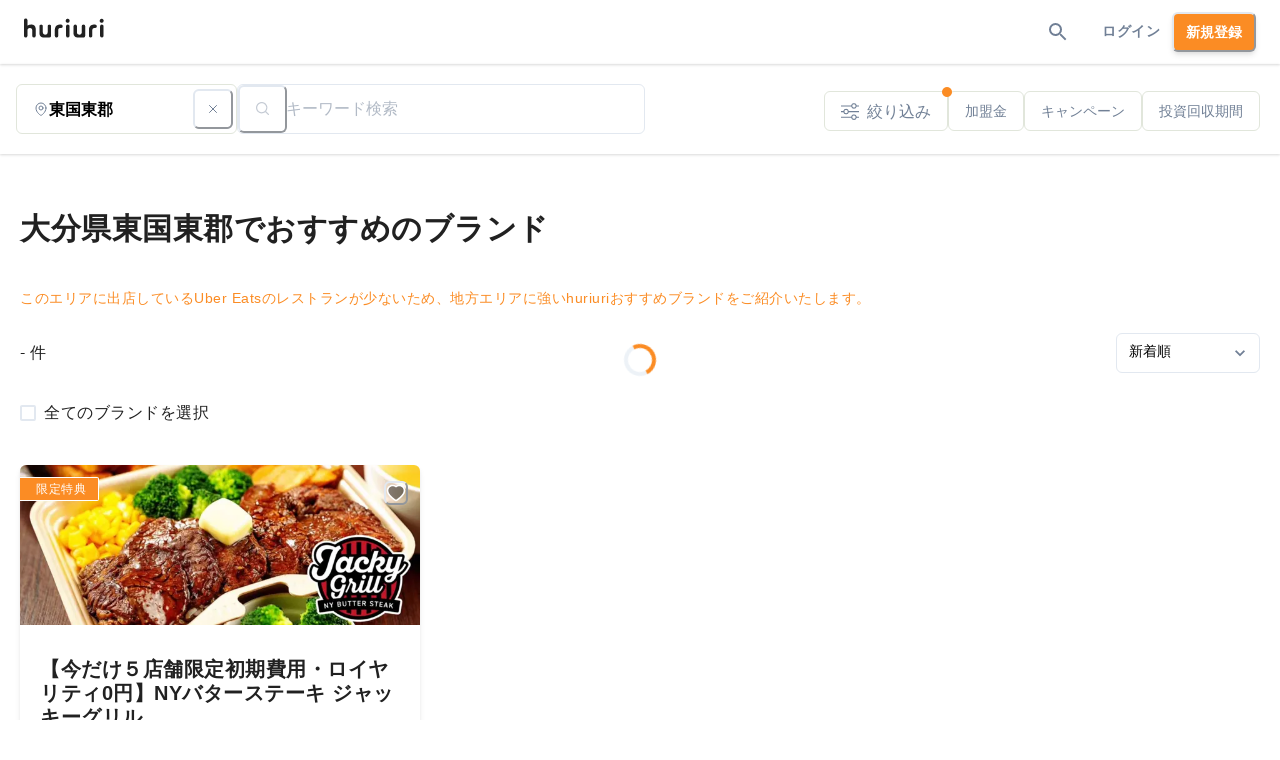

--- FILE ---
content_type: text/html; charset=utf-8
request_url: https://huriuri.com/brands/area/%E5%A4%A7%E5%88%86%E7%9C%8C/%E6%9D%B1%E5%9B%BD%E6%9D%B1%E9%83%A1/_
body_size: 22750
content:
<!DOCTYPE html><html lang="ja"><head><meta charSet="utf-8"/><meta name="viewport" content="width=device-width"/><title>大分県東国東郡でおすすめのフランチャイズ（FC）一覧 | フリウリ</title><meta name="description" content="【huriuri（フリウリ）】ゴーストレストランやバーチャルレストラン向けのデリバリーフランチャイズ（FC）ブランド一覧です。実績のある多数のブランドの中から、あなたのお店に最適なブランド選びをサポートします。"/><meta name="robots" content="noindex,nofollow"/><meta name="googlebot" content="noindex,nofollow"/><meta property="og:type" content="article"/><meta property="og:title" content="大分県東国東郡でおすすめのフランチャイズ（FC）一覧"/><meta property="og:description" content="【huriuri（フリウリ）】ゴーストレストランやバーチャルレストラン向けのデリバリーフランチャイズ（FC）ブランド一覧です。実績のある多数のブランドの中から、あなたのお店に最適なブランド選びをサポートします。"/><meta property="og:site_name" content="フリウリ"/><meta property="og:url" content="https://huriuri.com/brands/area/大分県/東国東郡/_"/><meta property="og:image" content="https://huriuri.com/ogp.webp"/><meta name="twitter:card" content="summary_large_image"/><meta name="twitter:site" content=""/><meta name="twitter:creator" content=""/><meta name="twitter:image" content="https://huriuri.com/ogp.webp"/><link rel="canonical" href="https://huriuri.com/brands/area/大分県/東国東郡/_"/><meta name="next-head-count" content="17"/><meta charSet="utf-8"/><meta http-equiv="X-UA-Compatible" content="IE=edge"/><meta name="theme-color" content="#ffffff"/><link rel="manifest" href="/manifest.json" crossorigin="use-credentials"/><link rel="icon" href="/favicon.ico" sizes="any"/><link rel="icon" href="/icon.svg" type="image/svg+xml" id="faviconId"/><link rel="apple-touch-icon" href="/icon/apple-touch-icon.webp"/><link rel="preload" href="/_next/static/css/075d0f7ebc9d30f0.css" as="style"/><link rel="stylesheet" href="/_next/static/css/075d0f7ebc9d30f0.css" data-n-g=""/><noscript data-n-css=""></noscript><script defer="" nomodule="" src="/_next/static/chunks/polyfills-42372ed130431b0a.js"></script><script defer="" src="/_next/static/chunks/1201.606f78fa63e79a41.js"></script><script defer="" src="/_next/static/chunks/6872.f115f99cc8ec8534.js"></script><script src="/_next/static/chunks/webpack-576027b4ffc1c4db.js" defer=""></script><script src="/_next/static/chunks/framework-b0ec748c7a4c483a.js" defer=""></script><script src="/_next/static/chunks/main-64370e295c67b77d.js" defer=""></script><script src="/_next/static/chunks/pages/_app-9b9de09396707d37.js" defer=""></script><script src="/_next/static/chunks/d7eeaac4-90983fb569b94ca1.js" defer=""></script><script src="/_next/static/chunks/5e2a4920-4ed85676a3a0fe1d.js" defer=""></script><script src="/_next/static/chunks/252f366e-c6be5c40781eb107.js" defer=""></script><script src="/_next/static/chunks/1bfc9850-9eb49f301365787f.js" defer=""></script><script src="/_next/static/chunks/ea88be26-375858f3cf93f50c.js" defer=""></script><script src="/_next/static/chunks/78e521c3-8345f2d9cfb5a9b8.js" defer=""></script><script src="/_next/static/chunks/b98bc7c3-96b3975cffae5bf0.js" defer=""></script><script src="/_next/static/chunks/0c428ae2-be9b49c1e0c71e48.js" defer=""></script><script src="/_next/static/chunks/ae51ba48-efe4b891005451e3.js" defer=""></script><script src="/_next/static/chunks/0b308cfb-895583815166c988.js" defer=""></script><script src="/_next/static/chunks/8469-deee1a5b12a1cf60.js" defer=""></script><script src="/_next/static/chunks/2680-075063ce1c62e2ea.js" defer=""></script><script src="/_next/static/chunks/9671-8c5a27b5df657bb6.js" defer=""></script><script src="/_next/static/chunks/2534-71c0114b4577c444.js" defer=""></script><script src="/_next/static/chunks/4313-1476d886c07f46d4.js" defer=""></script><script src="/_next/static/chunks/199-911fe3ede81669d6.js" defer=""></script><script src="/_next/static/chunks/1864-ee96805071ab3065.js" defer=""></script><script src="/_next/static/chunks/9366-3b65ea0833ec0a26.js" defer=""></script><script src="/_next/static/chunks/696-b6deda4cb0de27dd.js" defer=""></script><script src="/_next/static/chunks/4562-e618b51bb3088e71.js" defer=""></script><script src="/_next/static/chunks/9174-7ebbe1b1ecf4937b.js" defer=""></script><script src="/_next/static/chunks/2125-98b27fd171dbe93f.js" defer=""></script><script src="/_next/static/chunks/6969-3e50f231ee8ce206.js" defer=""></script><script src="/_next/static/chunks/pages/brands/area/%5B...areaName%5D-d15c86b7fe989938.js" defer=""></script><script src="/_next/static/QwRUWNPO9k_h3XxTG1Zmf/_buildManifest.js" defer=""></script><script src="/_next/static/QwRUWNPO9k_h3XxTG1Zmf/_ssgManifest.js" defer=""></script></head><body><div id="__next"><style data-emotion="css-global b5322b">:host,:root,[data-theme]{--chakra-ring-inset:var(--chakra-empty,/*!*/ /*!*/);--chakra-ring-offset-width:0px;--chakra-ring-offset-color:#fff;--chakra-ring-color:rgba(66, 153, 225, 0.6);--chakra-ring-offset-shadow:0 0 #0000;--chakra-ring-shadow:0 0 #0000;--chakra-space-x-reverse:0;--chakra-space-y-reverse:0;--chakra-colors-transparent:transparent;--chakra-colors-current:currentColor;--chakra-colors-black:#000000;--chakra-colors-white:#FFFFFF;--chakra-colors-whiteAlpha-50:rgba(255, 255, 255, 0.04);--chakra-colors-whiteAlpha-100:rgba(255, 255, 255, 0.06);--chakra-colors-whiteAlpha-200:rgba(255, 255, 255, 0.08);--chakra-colors-whiteAlpha-300:rgba(255, 255, 255, 0.16);--chakra-colors-whiteAlpha-400:rgba(255, 255, 255, 0.24);--chakra-colors-whiteAlpha-500:rgba(255, 255, 255, 0.36);--chakra-colors-whiteAlpha-600:rgba(255, 255, 255, 0.48);--chakra-colors-whiteAlpha-700:rgba(255, 255, 255, 0.64);--chakra-colors-whiteAlpha-800:rgba(255, 255, 255, 0.80);--chakra-colors-whiteAlpha-900:rgba(255, 255, 255, 0.92);--chakra-colors-blackAlpha-50:rgba(0, 0, 0, 0.04);--chakra-colors-blackAlpha-100:rgba(0, 0, 0, 0.06);--chakra-colors-blackAlpha-200:rgba(0, 0, 0, 0.08);--chakra-colors-blackAlpha-300:rgba(0, 0, 0, 0.16);--chakra-colors-blackAlpha-400:rgba(0, 0, 0, 0.24);--chakra-colors-blackAlpha-500:rgba(0, 0, 0, 0.36);--chakra-colors-blackAlpha-600:rgba(0, 0, 0, 0.48);--chakra-colors-blackAlpha-700:rgba(0, 0, 0, 0.64);--chakra-colors-blackAlpha-800:rgba(0, 0, 0, 0.80);--chakra-colors-blackAlpha-900:rgba(0, 0, 0, 0.92);--chakra-colors-gray-50:#F7FAFC;--chakra-colors-gray-100:#EDF2F7;--chakra-colors-gray-200:#E2E8F0;--chakra-colors-gray-300:#CBD5E0;--chakra-colors-gray-400:#A0AEC0;--chakra-colors-gray-500:#718096;--chakra-colors-gray-600:#4A5568;--chakra-colors-gray-700:#2D3748;--chakra-colors-gray-800:#1A202C;--chakra-colors-gray-900:#171923;--chakra-colors-gray-lighter:#edf2f7;--chakra-colors-gray-light:#e1e6db;--chakra-colors-gray-normal:#718096;--chakra-colors-gray-dark:#2d3748;--chakra-colors-red-50:#FFF5F5;--chakra-colors-red-100:#FED7D7;--chakra-colors-red-200:#FEB2B2;--chakra-colors-red-300:#FC8181;--chakra-colors-red-400:#F56565;--chakra-colors-red-500:#E53E3E;--chakra-colors-red-600:#C53030;--chakra-colors-red-700:#9B2C2C;--chakra-colors-red-800:#822727;--chakra-colors-red-900:#63171B;--chakra-colors-red-light:#e53e3e1f;--chakra-colors-red-normal:#f54a27;--chakra-colors-orange-50:#FFFAF0;--chakra-colors-orange-100:#FEEBC8;--chakra-colors-orange-200:#FBD38D;--chakra-colors-orange-300:#F6AD55;--chakra-colors-orange-400:#ED8936;--chakra-colors-orange-500:#DD6B20;--chakra-colors-orange-600:#C05621;--chakra-colors-orange-700:#9C4221;--chakra-colors-orange-800:#7B341E;--chakra-colors-orange-900:#652B19;--chakra-colors-orange-light:#ffeede;--chakra-colors-yellow-50:#FFFFF0;--chakra-colors-yellow-100:#FEFCBF;--chakra-colors-yellow-200:#FAF089;--chakra-colors-yellow-300:#F6E05E;--chakra-colors-yellow-400:#ECC94B;--chakra-colors-yellow-500:#D69E2E;--chakra-colors-yellow-600:#B7791F;--chakra-colors-yellow-700:#975A16;--chakra-colors-yellow-800:#744210;--chakra-colors-yellow-900:#5F370E;--chakra-colors-yellow-lightest:#fef7db;--chakra-colors-yellow-lighter:#feefae;--chakra-colors-yellow-light:#fee472;--chakra-colors-yellow-normal:#fdd835;--chakra-colors-yellow-dark:#fdee35;--chakra-colors-green-50:#F0FFF4;--chakra-colors-green-100:#C6F6D5;--chakra-colors-green-200:#9AE6B4;--chakra-colors-green-300:#68D391;--chakra-colors-green-400:#48BB78;--chakra-colors-green-500:#38A169;--chakra-colors-green-600:#2F855A;--chakra-colors-green-700:#276749;--chakra-colors-green-800:#22543D;--chakra-colors-green-900:#1C4532;--chakra-colors-green-light:#dbefdc;--chakra-colors-green-normal:#0fc16b;--chakra-colors-green-dark:#4caf50;--chakra-colors-teal-50:#E6FFFA;--chakra-colors-teal-100:#B2F5EA;--chakra-colors-teal-200:#81E6D9;--chakra-colors-teal-300:#4FD1C5;--chakra-colors-teal-400:#38B2AC;--chakra-colors-teal-500:#319795;--chakra-colors-teal-600:#2C7A7B;--chakra-colors-teal-700:#285E61;--chakra-colors-teal-800:#234E52;--chakra-colors-teal-900:#1D4044;--chakra-colors-blue:#11a1f2;--chakra-colors-cyan-50:#EDFDFD;--chakra-colors-cyan-100:#C4F1F9;--chakra-colors-cyan-200:#9DECF9;--chakra-colors-cyan-300:#76E4F7;--chakra-colors-cyan-400:#0BC5EA;--chakra-colors-cyan-500:#00B5D8;--chakra-colors-cyan-600:#00A3C4;--chakra-colors-cyan-700:#0987A0;--chakra-colors-cyan-800:#086F83;--chakra-colors-cyan-900:#065666;--chakra-colors-purple-50:#FAF5FF;--chakra-colors-purple-100:#E9D8FD;--chakra-colors-purple-200:#D6BCFA;--chakra-colors-purple-300:#B794F4;--chakra-colors-purple-400:#9F7AEA;--chakra-colors-purple-500:#805AD5;--chakra-colors-purple-600:#6B46C1;--chakra-colors-purple-700:#553C9A;--chakra-colors-purple-800:#44337A;--chakra-colors-purple-900:#322659;--chakra-colors-pink-50:#FFF5F7;--chakra-colors-pink-100:#FED7E2;--chakra-colors-pink-200:#FBB6CE;--chakra-colors-pink-300:#F687B3;--chakra-colors-pink-400:#ED64A6;--chakra-colors-pink-500:#D53F8C;--chakra-colors-pink-600:#B83280;--chakra-colors-pink-700:#97266D;--chakra-colors-pink-800:#702459;--chakra-colors-pink-900:#521B41;--chakra-colors-linkedin-50:#E8F4F9;--chakra-colors-linkedin-100:#CFEDFB;--chakra-colors-linkedin-200:#9BDAF3;--chakra-colors-linkedin-300:#68C7EC;--chakra-colors-linkedin-400:#34B3E4;--chakra-colors-linkedin-500:#00A0DC;--chakra-colors-linkedin-600:#008CC9;--chakra-colors-linkedin-700:#0077B5;--chakra-colors-linkedin-800:#005E93;--chakra-colors-linkedin-900:#004471;--chakra-colors-facebook-50:#E8F4F9;--chakra-colors-facebook-100:#D9DEE9;--chakra-colors-facebook-200:#B7C2DA;--chakra-colors-facebook-300:#6482C0;--chakra-colors-facebook-400:#4267B2;--chakra-colors-facebook-500:#385898;--chakra-colors-facebook-600:#314E89;--chakra-colors-facebook-700:#29487D;--chakra-colors-facebook-800:#223B67;--chakra-colors-facebook-900:#1E355B;--chakra-colors-messenger-50:#D0E6FF;--chakra-colors-messenger-100:#B9DAFF;--chakra-colors-messenger-200:#A2CDFF;--chakra-colors-messenger-300:#7AB8FF;--chakra-colors-messenger-400:#2E90FF;--chakra-colors-messenger-500:#0078FF;--chakra-colors-messenger-600:#0063D1;--chakra-colors-messenger-700:#0052AC;--chakra-colors-messenger-800:#003C7E;--chakra-colors-messenger-900:#002C5C;--chakra-colors-whatsapp-50:#dffeec;--chakra-colors-whatsapp-100:#b9f5d0;--chakra-colors-whatsapp-200:#90edb3;--chakra-colors-whatsapp-300:#65e495;--chakra-colors-whatsapp-400:#3cdd78;--chakra-colors-whatsapp-500:#22c35e;--chakra-colors-whatsapp-600:#179848;--chakra-colors-whatsapp-700:#0c6c33;--chakra-colors-whatsapp-800:#01421c;--chakra-colors-whatsapp-900:#001803;--chakra-colors-twitter-50:#E5F4FD;--chakra-colors-twitter-100:#C8E9FB;--chakra-colors-twitter-200:#A8DCFA;--chakra-colors-twitter-300:#83CDF7;--chakra-colors-twitter-400:#57BBF5;--chakra-colors-twitter-500:#1DA1F2;--chakra-colors-twitter-600:#1A94DA;--chakra-colors-twitter-700:#1681BF;--chakra-colors-twitter-800:#136B9E;--chakra-colors-twitter-900:#0D4D71;--chakra-colors-telegram-50:#E3F2F9;--chakra-colors-telegram-100:#C5E4F3;--chakra-colors-telegram-200:#A2D4EC;--chakra-colors-telegram-300:#7AC1E4;--chakra-colors-telegram-400:#47A9DA;--chakra-colors-telegram-500:#0088CC;--chakra-colors-telegram-600:#007AB8;--chakra-colors-telegram-700:#006BA1;--chakra-colors-telegram-800:#005885;--chakra-colors-telegram-900:#003F5E;--chakra-colors-primary-lightest:#feefe7;--chakra-colors-primary-lighter:#fce0cf;--chakra-colors-primary-light:#f7a170;--chakra-colors-primary-normal:#fb8C24;--chakra-colors-primary-dark:#f26211;--chakra-colors-primary-darker:#c24e0e;--chakra-colors-body:#212121;--chakra-colors-bg:#ffffff;--chakra-colors-like:#e53e3e;--chakra-colors-error:#fc8181;--chakra-colors-success:#4caf50;--chakra-colors-beige:#faf6eb;--chakra-colors-checkbox-500:#fb8C24;--chakra-colors-radio-500:#fb8C24;--chakra-colors-progress-500:#4caf50;--chakra-borders-none:0;--chakra-borders-1px:1px solid;--chakra-borders-2px:2px solid;--chakra-borders-4px:4px solid;--chakra-borders-8px:8px solid;--chakra-fonts-heading:-apple-system,BlinkMacSystemFont,"Segoe UI",Helvetica,Arial,sans-serif,"Apple Color Emoji","Segoe UI Emoji","Segoe UI Symbol";--chakra-fonts-body:-apple-system,BlinkMacSystemFont,"Segoe UI",Helvetica,Arial,sans-serif,"Apple Color Emoji","Segoe UI Emoji","Segoe UI Symbol";--chakra-fonts-mono:SFMono-Regular,Menlo,Monaco,Consolas,"Liberation Mono","Courier New",monospace;--chakra-fontSizes-3xs:0.45rem;--chakra-fontSizes-2xs:0.625rem;--chakra-fontSizes-xs:0.75rem;--chakra-fontSizes-sm:0.875rem;--chakra-fontSizes-md:1rem;--chakra-fontSizes-lg:1.125rem;--chakra-fontSizes-xl:1.25rem;--chakra-fontSizes-2xl:1.5rem;--chakra-fontSizes-3xl:1.875rem;--chakra-fontSizes-4xl:2.25rem;--chakra-fontSizes-5xl:3rem;--chakra-fontSizes-6xl:3.75rem;--chakra-fontSizes-7xl:4.5rem;--chakra-fontSizes-8xl:6rem;--chakra-fontSizes-9xl:8rem;--chakra-fontSizes-xxs:10px;--chakra-fontWeights-hairline:100;--chakra-fontWeights-thin:200;--chakra-fontWeights-light:300;--chakra-fontWeights-normal:400;--chakra-fontWeights-medium:500;--chakra-fontWeights-semibold:600;--chakra-fontWeights-bold:700;--chakra-fontWeights-extrabold:800;--chakra-fontWeights-black:900;--chakra-letterSpacings-tighter:-0.05em;--chakra-letterSpacings-tight:-0.025em;--chakra-letterSpacings-normal:0;--chakra-letterSpacings-wide:0.025em;--chakra-letterSpacings-wider:0.05em;--chakra-letterSpacings-widest:0.1em;--chakra-lineHeights-3:.75rem;--chakra-lineHeights-4:1rem;--chakra-lineHeights-5:1.25rem;--chakra-lineHeights-6:1.5rem;--chakra-lineHeights-7:1.75rem;--chakra-lineHeights-8:2rem;--chakra-lineHeights-9:2.25rem;--chakra-lineHeights-10:2.5rem;--chakra-lineHeights-normal:normal;--chakra-lineHeights-none:1;--chakra-lineHeights-shorter:1.25;--chakra-lineHeights-short:1.375;--chakra-lineHeights-base:1.5;--chakra-lineHeights-tall:1.625;--chakra-lineHeights-taller:2;--chakra-radii-none:0;--chakra-radii-sm:0.125rem;--chakra-radii-base:0.25rem;--chakra-radii-md:0.375rem;--chakra-radii-lg:0.5rem;--chakra-radii-xl:0.75rem;--chakra-radii-2xl:1rem;--chakra-radii-3xl:1.5rem;--chakra-radii-full:9999px;--chakra-space-1:0.25rem;--chakra-space-2:0.5rem;--chakra-space-3:0.75rem;--chakra-space-4:1rem;--chakra-space-5:1.25rem;--chakra-space-6:1.5rem;--chakra-space-7:1.75rem;--chakra-space-8:2rem;--chakra-space-9:2.25rem;--chakra-space-10:2.5rem;--chakra-space-12:3rem;--chakra-space-14:3.5rem;--chakra-space-15:60px;--chakra-space-16:4rem;--chakra-space-20:5rem;--chakra-space-24:6rem;--chakra-space-25:100px;--chakra-space-28:7rem;--chakra-space-30:120px;--chakra-space-32:8rem;--chakra-space-36:9rem;--chakra-space-40:10rem;--chakra-space-44:11rem;--chakra-space-48:12rem;--chakra-space-50:200px;--chakra-space-52:13rem;--chakra-space-56:14rem;--chakra-space-60:15rem;--chakra-space-64:16rem;--chakra-space-72:18rem;--chakra-space-80:20rem;--chakra-space-96:24rem;--chakra-space-px:1px;--chakra-space-0-5:0.125rem;--chakra-space-1-5:0.375rem;--chakra-space-2-5:0.625rem;--chakra-space-3-5:0.875rem;--chakra-shadows-xs:0 0 0 1px rgba(0, 0, 0, 0.05);--chakra-shadows-sm:0 1px 2px 0 rgba(0, 0, 0, 0.05);--chakra-shadows-base:0 1px 3px 0 rgba(0, 0, 0, 0.1),0 1px 2px 0 rgba(0, 0, 0, 0.06);--chakra-shadows-md:0 4px 6px -1px rgba(0, 0, 0, 0.1),0 2px 4px -1px rgba(0, 0, 0, 0.06);--chakra-shadows-lg:0 10px 15px -3px rgba(0, 0, 0, 0.1),0 4px 6px -2px rgba(0, 0, 0, 0.05);--chakra-shadows-xl:0 20px 25px -5px rgba(0, 0, 0, 0.1),0 10px 10px -5px rgba(0, 0, 0, 0.04);--chakra-shadows-2xl:0 25px 50px -12px rgba(0, 0, 0, 0.25);--chakra-shadows-outline:0 0 0 3px rgba(66, 153, 225, 0.6);--chakra-shadows-inner:inset 0 2px 4px 0 rgba(0,0,0,0.06);--chakra-shadows-none:none;--chakra-shadows-dark-lg:rgba(0, 0, 0, 0.1) 0px 0px 0px 1px,rgba(0, 0, 0, 0.2) 0px 5px 10px,rgba(0, 0, 0, 0.4) 0px 15px 40px;--chakra-sizes-1:0.25rem;--chakra-sizes-2:0.5rem;--chakra-sizes-3:0.75rem;--chakra-sizes-4:1rem;--chakra-sizes-5:1.25rem;--chakra-sizes-6:1.5rem;--chakra-sizes-7:1.75rem;--chakra-sizes-8:2rem;--chakra-sizes-9:2.25rem;--chakra-sizes-10:2.5rem;--chakra-sizes-12:3rem;--chakra-sizes-14:3.5rem;--chakra-sizes-15:60px;--chakra-sizes-16:4rem;--chakra-sizes-20:5rem;--chakra-sizes-24:6rem;--chakra-sizes-25:100px;--chakra-sizes-28:7rem;--chakra-sizes-30:120px;--chakra-sizes-32:8rem;--chakra-sizes-36:9rem;--chakra-sizes-40:10rem;--chakra-sizes-44:11rem;--chakra-sizes-48:12rem;--chakra-sizes-50:200px;--chakra-sizes-52:13rem;--chakra-sizes-56:14rem;--chakra-sizes-60:15rem;--chakra-sizes-64:16rem;--chakra-sizes-72:18rem;--chakra-sizes-80:20rem;--chakra-sizes-96:24rem;--chakra-sizes-100:400px;--chakra-sizes-120:480px;--chakra-sizes-160:640px;--chakra-sizes-px:1px;--chakra-sizes-0-5:0.125rem;--chakra-sizes-1-5:0.375rem;--chakra-sizes-2-5:0.625rem;--chakra-sizes-3-5:0.875rem;--chakra-sizes-max:max-content;--chakra-sizes-min:min-content;--chakra-sizes-full:100%;--chakra-sizes-3xs:14rem;--chakra-sizes-2xs:16rem;--chakra-sizes-xs:20rem;--chakra-sizes-sm:24rem;--chakra-sizes-md:28rem;--chakra-sizes-lg:32rem;--chakra-sizes-xl:36rem;--chakra-sizes-2xl:42rem;--chakra-sizes-3xl:48rem;--chakra-sizes-4xl:56rem;--chakra-sizes-5xl:64rem;--chakra-sizes-6xl:72rem;--chakra-sizes-7xl:80rem;--chakra-sizes-8xl:90rem;--chakra-sizes-prose:60ch;--chakra-sizes-container-sm:640px;--chakra-sizes-container-md:768px;--chakra-sizes-container-lg:1024px;--chakra-sizes-container-xl:1280px;--chakra-sizes-news:720px;--chakra-sizes-guide:800px;--chakra-sizes-main:960px;--chakra-sizes-admin-main:960px;--chakra-zIndices-hide:-1;--chakra-zIndices-auto:auto;--chakra-zIndices-base:0;--chakra-zIndices-docked:10;--chakra-zIndices-dropdown:1000;--chakra-zIndices-sticky:1100;--chakra-zIndices-banner:1200;--chakra-zIndices-overlay:1300;--chakra-zIndices-modal:1400;--chakra-zIndices-popover:1500;--chakra-zIndices-skipLink:1600;--chakra-zIndices-toast:1700;--chakra-zIndices-tooltip:1800;--chakra-transition-property-common:background-color,border-color,color,fill,stroke,opacity,box-shadow,transform;--chakra-transition-property-colors:background-color,border-color,color,fill,stroke;--chakra-transition-property-dimensions:width,height;--chakra-transition-property-position:left,right,top,bottom;--chakra-transition-property-background:background-color,background-image,background-position;--chakra-transition-easing-ease-in:cubic-bezier(0.4, 0, 1, 1);--chakra-transition-easing-ease-out:cubic-bezier(0, 0, 0.2, 1);--chakra-transition-easing-ease-in-out:cubic-bezier(0.4, 0, 0.2, 1);--chakra-transition-duration-ultra-fast:50ms;--chakra-transition-duration-faster:100ms;--chakra-transition-duration-fast:150ms;--chakra-transition-duration-normal:200ms;--chakra-transition-duration-slow:300ms;--chakra-transition-duration-slower:400ms;--chakra-transition-duration-ultra-slow:500ms;--chakra-blur-none:0;--chakra-blur-sm:4px;--chakra-blur-base:8px;--chakra-blur-md:12px;--chakra-blur-lg:16px;--chakra-blur-xl:24px;--chakra-blur-2xl:40px;--chakra-blur-3xl:64px;--chakra-breakpoints-base:0em;--chakra-breakpoints-sm:30em;--chakra-breakpoints-md:48em;--chakra-breakpoints-lg:62em;--chakra-breakpoints-xl:80em;--chakra-breakpoints-2xl:96em;}.chakra-ui-light :host:not([data-theme]),.chakra-ui-light :root:not([data-theme]),.chakra-ui-light [data-theme]:not([data-theme]),[data-theme=light] :host:not([data-theme]),[data-theme=light] :root:not([data-theme]),[data-theme=light] [data-theme]:not([data-theme]),:host[data-theme=light],:root[data-theme=light],[data-theme][data-theme=light]{--chakra-colors-chakra-body-text:var(--chakra-colors-gray-800);--chakra-colors-chakra-body-bg:var(--chakra-colors-white);--chakra-colors-chakra-border-color:var(--chakra-colors-gray-200);--chakra-colors-chakra-inverse-text:var(--chakra-colors-white);--chakra-colors-chakra-subtle-bg:var(--chakra-colors-gray-100);--chakra-colors-chakra-subtle-text:var(--chakra-colors-gray-600);--chakra-colors-chakra-placeholder-color:var(--chakra-colors-gray-500);}.chakra-ui-dark :host:not([data-theme]),.chakra-ui-dark :root:not([data-theme]),.chakra-ui-dark [data-theme]:not([data-theme]),[data-theme=dark] :host:not([data-theme]),[data-theme=dark] :root:not([data-theme]),[data-theme=dark] [data-theme]:not([data-theme]),:host[data-theme=dark],:root[data-theme=dark],[data-theme][data-theme=dark]{--chakra-colors-chakra-body-text:var(--chakra-colors-whiteAlpha-900);--chakra-colors-chakra-body-bg:var(--chakra-colors-gray-800);--chakra-colors-chakra-border-color:var(--chakra-colors-whiteAlpha-300);--chakra-colors-chakra-inverse-text:var(--chakra-colors-gray-800);--chakra-colors-chakra-subtle-bg:var(--chakra-colors-gray-700);--chakra-colors-chakra-subtle-text:var(--chakra-colors-gray-400);--chakra-colors-chakra-placeholder-color:var(--chakra-colors-whiteAlpha-400);}</style><style data-emotion="css-global fubdgu">html{line-height:1.5;-webkit-text-size-adjust:100%;font-family:system-ui,sans-serif;-webkit-font-smoothing:antialiased;text-rendering:optimizeLegibility;-moz-osx-font-smoothing:grayscale;touch-action:manipulation;}body{position:relative;min-height:100%;margin:0;font-feature-settings:"kern";}:where(*, *::before, *::after){border-width:0;border-style:solid;box-sizing:border-box;word-wrap:break-word;}main{display:block;}hr{border-top-width:1px;box-sizing:content-box;height:0;overflow:visible;}:where(pre, code, kbd,samp){font-family:SFMono-Regular,Menlo,Monaco,Consolas,monospace;font-size:1em;}a{background-color:transparent;color:inherit;-webkit-text-decoration:inherit;text-decoration:inherit;}abbr[title]{border-bottom:none;-webkit-text-decoration:underline;text-decoration:underline;-webkit-text-decoration:underline dotted;-webkit-text-decoration:underline dotted;text-decoration:underline dotted;}:where(b, strong){font-weight:bold;}small{font-size:80%;}:where(sub,sup){font-size:75%;line-height:0;position:relative;vertical-align:baseline;}sub{bottom:-0.25em;}sup{top:-0.5em;}img{border-style:none;}:where(button, input, optgroup, select, textarea){font-family:inherit;font-size:100%;line-height:1.15;margin:0;}:where(button, input){overflow:visible;}:where(button, select){text-transform:none;}:where(
          button::-moz-focus-inner,
          [type="button"]::-moz-focus-inner,
          [type="reset"]::-moz-focus-inner,
          [type="submit"]::-moz-focus-inner
        ){border-style:none;padding:0;}fieldset{padding:0.35em 0.75em 0.625em;}legend{box-sizing:border-box;color:inherit;display:table;max-width:100%;padding:0;white-space:normal;}progress{vertical-align:baseline;}textarea{overflow:auto;}:where([type="checkbox"], [type="radio"]){box-sizing:border-box;padding:0;}input[type="number"]::-webkit-inner-spin-button,input[type="number"]::-webkit-outer-spin-button{-webkit-appearance:none!important;}input[type="number"]{-moz-appearance:textfield;}input[type="search"]{-webkit-appearance:textfield;outline-offset:-2px;}input[type="search"]::-webkit-search-decoration{-webkit-appearance:none!important;}::-webkit-file-upload-button{-webkit-appearance:button;font:inherit;}details{display:block;}summary{display:-webkit-box;display:-webkit-list-item;display:-ms-list-itembox;display:list-item;}template{display:none;}[hidden]{display:none!important;}:where(
          blockquote,
          dl,
          dd,
          h1,
          h2,
          h3,
          h4,
          h5,
          h6,
          hr,
          figure,
          p,
          pre
        ){margin:0;}button{background:transparent;padding:0;}fieldset{margin:0;padding:0;}:where(ol, ul){margin:0;padding:0;}textarea{resize:vertical;}:where(button, [role="button"]){cursor:pointer;}button::-moz-focus-inner{border:0!important;}table{border-collapse:collapse;}:where(h1, h2, h3, h4, h5, h6){font-size:inherit;font-weight:inherit;}:where(button, input, optgroup, select, textarea){padding:0;line-height:inherit;color:inherit;}:where(img, svg, video, canvas, audio, iframe, embed, object){display:block;}:where(img, video){max-width:100%;height:auto;}[data-js-focus-visible] :focus:not([data-focus-visible-added]):not(
          [data-focus-visible-disabled]
        ){outline:none;box-shadow:none;}select::-ms-expand{display:none;}:root,:host{--chakra-vh:100vh;}@supports (height: -webkit-fill-available){:root,:host{--chakra-vh:-webkit-fill-available;}}@supports (height: -moz-fill-available){:root,:host{--chakra-vh:-moz-fill-available;}}@supports (height: 100dvh){:root,:host{--chakra-vh:100dvh;}}</style><style data-emotion="css-global 1vtfizj">body{font-family:var(--chakra-fonts-body);color:#212121;background:#ffffff;transition-property:background-color;transition-duration:var(--chakra-transition-duration-normal);line-height:1.5;font-size:16px;letter-spacing:0.5px;min-height:100vh;}*::-webkit-input-placeholder{color:var(--chakra-colors-chakra-placeholder-color);}*::-moz-placeholder{color:var(--chakra-colors-chakra-placeholder-color);}*:-ms-input-placeholder{color:var(--chakra-colors-chakra-placeholder-color);}*::placeholder{color:var(--chakra-colors-chakra-placeholder-color);}*,*::before,::after{border-color:var(--chakra-colors-chakra-border-color);}html{scroll-behavior:smooth;}a{-webkit-text-decoration:none;text-decoration:none;}a:hover{-webkit-transition:0.2s;transition:0.2s;}</style><meta name="viewport" content="width=device-width, initial-scale=1, maximum-scale=1"/><style data-emotion="css wen9e7">.css-wen9e7{color:var(--chakra-colors-body);background:var(--chakra-colors-bg);}</style><header class="css-wen9e7"><style data-emotion="css 1i8p7zj">.css-1i8p7zj{display:-webkit-box;display:-webkit-flex;display:-ms-flexbox;display:flex;width:var(--chakra-sizes-full);height:var(--chakra-sizes-12);-webkit-margin-start:auto;margin-inline-start:auto;-webkit-margin-end:auto;margin-inline-end:auto;margin-top:0px;margin-bottom:0px;-webkit-padding-start:var(--chakra-space-4);padding-inline-start:var(--chakra-space-4);-webkit-padding-end:var(--chakra-space-4);padding-inline-end:var(--chakra-space-4);-webkit-align-items:center;-webkit-box-align:center;-ms-flex-align:center;align-items:center;-webkit-box-pack:justify;-webkit-justify-content:space-between;justify-content:space-between;box-shadow:var(--chakra-shadows-base);}@media screen and (min-width: 48em){.css-1i8p7zj{height:var(--chakra-sizes-16);-webkit-padding-start:var(--chakra-space-6);padding-inline-start:var(--chakra-space-6);-webkit-padding-end:var(--chakra-space-6);padding-inline-end:var(--chakra-space-6);}}</style><div class="css-1i8p7zj"><style data-emotion="css hre5bs">.css-hre5bs{display:-webkit-box;display:-webkit-flex;display:-ms-flexbox;display:flex;-webkit-align-items:center;-webkit-box-align:center;-ms-flex-align:center;align-items:center;gap:var(--chakra-space-2-5);}</style><div class="css-hre5bs"><style data-emotion="css 13jvj27">.css-13jvj27{transition-property:var(--chakra-transition-property-common);transition-duration:var(--chakra-transition-duration-fast);transition-timing-function:var(--chakra-transition-easing-ease-out);cursor:pointer;-webkit-text-decoration:none;text-decoration:none;outline:2px solid transparent;outline-offset:2px;color:inherit;}.css-13jvj27:hover,.css-13jvj27[data-hover]{-webkit-text-decoration:none;text-decoration:none;}.css-13jvj27:focus-visible,.css-13jvj27[data-focus-visible]{box-shadow:var(--chakra-shadows-outline);}</style><a class="chakra-link css-13jvj27" href="/"><style data-emotion="css 1dklj6k">.css-1dklj6k{font-family:var(--chakra-fonts-heading);font-weight:var(--chakra-fontWeights-bold);font-size:var(--chakra-fontSizes-3xl);line-height:1.33;}@media screen and (min-width: 48em){.css-1dklj6k{font-size:var(--chakra-fontSizes-4xl);line-height:1.2;}}</style><h1 class="chakra-heading css-1dklj6k"><style data-emotion="css 1dgzgo7">.css-1dgzgo7{width:var(--chakra-sizes-20);height:var(--chakra-sizes-8);}@media screen and (min-width: 48em){.css-1dgzgo7{height:var(--chakra-sizes-10);}}</style><img alt="huriuri" src="/logo/logo.svg" class="chakra-image css-1dgzgo7"/></h1></a></div><style data-emotion="css z7tfdv">.css-z7tfdv{display:grid;grid-gap:var(--chakra-space-3);grid-template-columns:24px 1fr;-webkit-align-items:center;-webkit-box-align:center;-ms-flex-align:center;align-items:center;}@media screen and (min-width: 48em){.css-z7tfdv{grid-gap:var(--chakra-space-5);}}</style><div class="css-z7tfdv"><style data-emotion="css whvhga">.css-whvhga{transition-property:var(--chakra-transition-property-common);transition-duration:var(--chakra-transition-duration-fast);transition-timing-function:var(--chakra-transition-easing-ease-out);cursor:pointer;-webkit-text-decoration:none;text-decoration:none;outline:2px solid transparent;outline-offset:2px;color:inherit;display:-webkit-inline-box;display:-webkit-inline-flex;display:-ms-inline-flexbox;display:inline-flex;-webkit-box-pack:center;-ms-flex-pack:center;-webkit-justify-content:center;justify-content:center;}.css-whvhga:focus-visible,.css-whvhga[data-focus-visible]{box-shadow:var(--chakra-shadows-outline);}.css-whvhga:hover>svg,.css-whvhga[data-hover]>svg{color:var(--chakra-colors-primary-normal);}.css-whvhga>svg{color:var(--chakra-colors-gray-normal);}</style><a class="chakra-link css-whvhga" href="/brands"><svg stroke="currentColor" fill="currentColor" stroke-width="0" viewBox="0 0 24 24" height="24" width="24" xmlns="http://www.w3.org/2000/svg"><path fill="none" d="M0 0h24v24H0z"></path><path d="M15.5 14h-.79l-.28-.27A6.471 6.471 0 0016 9.5 6.5 6.5 0 109.5 16c1.61 0 3.09-.59 4.23-1.57l.27.28v.79l5 4.99L20.49 19l-4.99-5zm-6 0C7.01 14 5 11.99 5 9.5S7.01 5 9.5 5 14 7.01 14 9.5 11.99 14 9.5 14z"></path></svg></a><div class="css-0"><style data-emotion="css 1g4b6ur">.css-1g4b6ur{transition-property:var(--chakra-transition-property-common);transition-duration:var(--chakra-transition-duration-fast);transition-timing-function:var(--chakra-transition-easing-ease-out);cursor:pointer;-webkit-text-decoration:none;text-decoration:none;outline:2px solid transparent;outline-offset:2px;-webkit-padding-start:var(--chakra-space-2);padding-inline-start:var(--chakra-space-2);-webkit-padding-end:var(--chakra-space-2);padding-inline-end:var(--chakra-space-2);padding-top:var(--chakra-space-1);padding-bottom:var(--chakra-space-1);font-size:var(--chakra-fontSizes-xs);font-weight:var(--chakra-fontWeights-semibold);color:var(--chakra-colors-gray-normal);}.css-1g4b6ur:focus-visible,.css-1g4b6ur[data-focus-visible]{box-shadow:var(--chakra-shadows-outline);}@media screen and (min-width: 48em){.css-1g4b6ur{-webkit-padding-start:var(--chakra-space-3);padding-inline-start:var(--chakra-space-3);-webkit-padding-end:var(--chakra-space-3);padding-inline-end:var(--chakra-space-3);padding-top:var(--chakra-space-2);padding-bottom:var(--chakra-space-2);font-size:var(--chakra-fontSizes-sm);}}.css-1g4b6ur:hover,.css-1g4b6ur[data-hover]{color:var(--chakra-colors-body);}</style><a class="chakra-link css-1g4b6ur" href="/login">ログイン</a><a class="chakra-link css-13jvj27" href="/signup"><style data-emotion="css 16zyayd">.css-16zyayd{display:-webkit-inline-box;display:-webkit-inline-flex;display:-ms-inline-flexbox;display:inline-flex;-webkit-appearance:none;-moz-appearance:none;-ms-appearance:none;appearance:none;-webkit-align-items:center;-webkit-box-align:center;-ms-flex-align:center;align-items:center;-webkit-box-pack:center;-ms-flex-pack:center;-webkit-justify-content:center;justify-content:center;-webkit-user-select:none;-moz-user-select:none;-ms-user-select:none;user-select:none;position:relative;white-space:nowrap;vertical-align:middle;outline:2px solid transparent;outline-offset:2px;line-height:1.2;border-radius:var(--chakra-radii-md);font-weight:var(--chakra-fontWeights-semibold);transition-property:var(--chakra-transition-property-common);transition-duration:var(--chakra-transition-duration-normal);min-width:var(--chakra-sizes-10);height:var(--chakra-sizes-8);-webkit-padding-start:var(--chakra-space-2);padding-inline-start:var(--chakra-space-2);-webkit-padding-end:var(--chakra-space-2);padding-inline-end:var(--chakra-space-2);padding-top:var(--chakra-space-1);padding-bottom:var(--chakra-space-1);font-size:var(--chakra-fontSizes-xs);background:var(--chakra-colors-primary-normal);color:var(--chakra-colors-bg);box-shadow:var(--chakra-shadows-md);}.css-16zyayd:focus-visible,.css-16zyayd[data-focus-visible]{box-shadow:var(--chakra-shadows-outline);}.css-16zyayd:disabled,.css-16zyayd[disabled],.css-16zyayd[aria-disabled=true],.css-16zyayd[data-disabled]{opacity:0.4;cursor:not-allowed;box-shadow:var(--chakra-shadows-none);}.css-16zyayd:active,.css-16zyayd[data-active]{background:var(--chakra-colors-gray-300);}@media screen and (min-width: 48em){.css-16zyayd{height:var(--chakra-sizes-10);-webkit-padding-start:var(--chakra-space-3);padding-inline-start:var(--chakra-space-3);-webkit-padding-end:var(--chakra-space-3);padding-inline-end:var(--chakra-space-3);padding-top:var(--chakra-space-2);padding-bottom:var(--chakra-space-2);font-size:var(--chakra-fontSizes-sm);}}.css-16zyayd:hover,.css-16zyayd[data-hover]{background:var(--chakra-colors-primary-dark);}</style><button type="button" class="chakra-button css-16zyayd">新規登録</button></a></div></div></div></header><style data-emotion="css 1grtkr animation-b7n1on">.css-1grtkr{display:inline-block;border-color:currentColor;border-style:solid;border-radius:99999px;border-width:4px;border-bottom-color:var(--chakra-colors-gray-lighter);border-left-color:var(--chakra-colors-gray-lighter);-webkit-animation:animation-b7n1on 0.7s linear infinite;animation:animation-b7n1on 0.7s linear infinite;width:var(--spinner-size);height:var(--spinner-size);--spinner-size:var(--chakra-sizes-8);position:fixed;left:calc(50% - 1rem);top:calc(50% - 1rem);color:var(--chakra-colors-primary-normal);z-index:5;}.css-1grtkr transform{--chakra-translate-x:-50%;--chakra-translate-y:-50%;}@-webkit-keyframes animation-b7n1on{0%{-webkit-transform:rotate(0deg);-moz-transform:rotate(0deg);-ms-transform:rotate(0deg);transform:rotate(0deg);}100%{-webkit-transform:rotate(360deg);-moz-transform:rotate(360deg);-ms-transform:rotate(360deg);transform:rotate(360deg);}}@keyframes animation-b7n1on{0%{-webkit-transform:rotate(0deg);-moz-transform:rotate(0deg);-ms-transform:rotate(0deg);transform:rotate(0deg);}100%{-webkit-transform:rotate(360deg);-moz-transform:rotate(360deg);-ms-transform:rotate(360deg);transform:rotate(360deg);}}</style><div class="chakra-spinner css-1grtkr"><style data-emotion="css 8b45rq">.css-8b45rq{border:0px;clip:rect(0, 0, 0, 0);width:1px;height:1px;margin:-1px;padding:0px;overflow:hidden;white-space:nowrap;position:absolute;}</style><span class="css-8b45rq">Loading...</span></div><style data-emotion="css 1j00yro">.css-1j00yro{width:var(--chakra-sizes-full);padding-top:var(--chakra-space-5);padding-bottom:0px;box-shadow:var(--chakra-shadows-base);position:-webkit-sticky;position:sticky;top:-72px;z-index:3;}@media screen and (min-width: 48em){.css-1j00yro{padding-bottom:var(--chakra-space-5);position:static;}}</style><div class="css-1j00yro"><style data-emotion="css q8mkf8">.css-q8mkf8{display:block;-webkit-align-items:center;-webkit-box-align:center;-ms-flex-align:center;align-items:center;-webkit-box-pack:justify;-webkit-justify-content:space-between;justify-content:space-between;-webkit-flex-direction:row;-ms-flex-direction:row;flex-direction:row;max-width:1280px;-webkit-margin-start:auto;margin-inline-start:auto;-webkit-margin-end:auto;margin-inline-end:auto;-webkit-padding-start:0px;padding-inline-start:0px;-webkit-padding-end:0px;padding-inline-end:0px;gap:var(--chakra-space-1);background:var(--chakra-colors-bg);}.css-q8mkf8>*:not(style)~*:not(style){margin-top:0px;-webkit-margin-end:0px;margin-inline-end:0px;margin-bottom:0px;-webkit-margin-start:0.5rem;margin-inline-start:0.5rem;}@media screen and (min-width: 48em){.css-q8mkf8{display:-webkit-box;display:-webkit-flex;display:-ms-flexbox;display:flex;-webkit-padding-start:var(--chakra-space-4);padding-inline-start:var(--chakra-space-4);-webkit-padding-end:var(--chakra-space-4);padding-inline-end:var(--chakra-space-4);gap:var(--chakra-space-8);}}</style><div class="chakra-stack css-q8mkf8"><style data-emotion="css 95p4lg">.css-95p4lg{display:-webkit-box;display:-webkit-flex;display:-ms-flexbox;display:flex;-webkit-padding-start:var(--chakra-space-5);padding-inline-start:var(--chakra-space-5);-webkit-padding-end:var(--chakra-space-5);padding-inline-end:var(--chakra-space-5);gap:var(--chakra-space-2);}@media screen and (min-width: 48em){.css-95p4lg{-webkit-padding-start:0px;padding-inline-start:0px;-webkit-padding-end:0px;padding-inline-end:0px;gap:var(--chakra-space-4);}}</style><div class="css-95p4lg"><style data-emotion="css xhj8ni">.css-xhj8ni{width:calc(50% - 4px);position:relative;z-index:1;}@media screen and (min-width: 48em){.css-xhj8ni{width:340px;}}</style><div class="css-xhj8ni"><style data-emotion="css 169xsuw">.css-169xsuw{display:-webkit-inline-box;display:-webkit-inline-flex;display:-ms-inline-flexbox;display:inline-flex;-webkit-appearance:none;-moz-appearance:none;-ms-appearance:none;appearance:none;-webkit-align-items:center;-webkit-box-align:center;-ms-flex-align:center;align-items:center;-webkit-user-select:none;-moz-user-select:none;-ms-user-select:none;user-select:none;position:relative;white-space:nowrap;vertical-align:middle;outline:2px solid transparent;outline-offset:2px;line-height:1.2;border-radius:var(--chakra-radii-md);font-weight:var(--chakra-fontWeights-semibold);transition-property:var(--chakra-transition-property-common);transition-duration:var(--chakra-transition-duration-normal);min-width:var(--chakra-sizes-10);font-size:var(--chakra-fontSizes-md);width:var(--chakra-sizes-full);height:var(--chakra-sizes-12);-webkit-padding-start:var(--chakra-space-4);padding-inline-start:var(--chakra-space-4);-webkit-padding-end:var(--chakra-space-4);padding-inline-end:var(--chakra-space-4);-webkit-box-pack:justify;-webkit-justify-content:space-between;justify-content:space-between;background:var(--chakra-colors-bg);border:1px solid var(--chakra-colors-gray-light);}.css-169xsuw:focus-visible,.css-169xsuw[data-focus-visible]{box-shadow:var(--chakra-shadows-outline);}.css-169xsuw:disabled,.css-169xsuw[disabled],.css-169xsuw[aria-disabled=true],.css-169xsuw[data-disabled]{opacity:0.4;cursor:not-allowed;box-shadow:var(--chakra-shadows-none);}.css-169xsuw:active,.css-169xsuw[data-active]{background:var(--chakra-colors-gray-300);}@media screen and (min-width: 48em){.css-169xsuw{height:50px;}}.css-169xsuw:hover,.css-169xsuw[data-hover]{background:var(--chakra-colors-gray-lighter);}</style><button type="button" class="chakra-button css-169xsuw"><style data-emotion="css 193m7l6">.css-193m7l6{display:-webkit-box;display:-webkit-flex;display:-ms-flexbox;display:flex;-webkit-align-items:center;-webkit-box-align:center;-ms-flex-align:center;align-items:center;gap:var(--chakra-space-3);}</style><span class="chakra-text css-193m7l6"><svg stroke="currentColor" fill="none" stroke-width="1.5" viewBox="0 0 24 24" aria-hidden="true" color="var(--chakra-colors-gray-normal)" style="color:var(--chakra-colors-gray-normal)" height="1em" width="1em" xmlns="http://www.w3.org/2000/svg"><path stroke-linecap="round" stroke-linejoin="round" d="M15 10.5a3 3 0 11-6 0 3 3 0 016 0z"></path><path stroke-linecap="round" stroke-linejoin="round" d="M19.5 10.5c0 7.142-7.5 11.25-7.5 11.25S4.5 17.642 4.5 10.5a7.5 7.5 0 1115 0z"></path></svg>東国東郡</span></button><style data-emotion="css 1jh1s6r">.css-1jh1s6r{display:-webkit-inline-box;display:-webkit-inline-flex;display:-ms-inline-flexbox;display:inline-flex;-webkit-appearance:none;-moz-appearance:none;-ms-appearance:none;appearance:none;-webkit-align-items:center;-webkit-box-align:center;-ms-flex-align:center;align-items:center;-webkit-box-pack:center;-ms-flex-pack:center;-webkit-justify-content:center;justify-content:center;-webkit-user-select:none;-moz-user-select:none;-ms-user-select:none;user-select:none;white-space:nowrap;vertical-align:middle;outline:2px solid transparent;outline-offset:2px;line-height:1.2;border-radius:var(--chakra-radii-md);font-weight:var(--chakra-fontWeights-semibold);transition-property:var(--chakra-transition-property-common);transition-duration:var(--chakra-transition-duration-normal);font-size:var(--chakra-fontSizes-md);-webkit-padding-start:var(--chakra-space-4);padding-inline-start:var(--chakra-space-4);-webkit-padding-end:var(--chakra-space-4);padding-inline-end:var(--chakra-space-4);min-width:-webkit-max-content;min-width:-moz-max-content;min-width:max-content;height:-webkit-max-content;height:-moz-max-content;height:max-content;padding:var(--chakra-space-2-5);position:absolute;top:50%;right:var(--chakra-space-1);z-index:2;-webkit-transform:translateY(-50%);-moz-transform:translateY(-50%);-ms-transform:translateY(-50%);transform:translateY(-50%);background:var(--chakra-colors-bg);}.css-1jh1s6r:focus-visible,.css-1jh1s6r[data-focus-visible]{box-shadow:var(--chakra-shadows-outline);}.css-1jh1s6r:disabled,.css-1jh1s6r[disabled],.css-1jh1s6r[aria-disabled=true],.css-1jh1s6r[data-disabled]{opacity:0.4;cursor:not-allowed;box-shadow:var(--chakra-shadows-none);}.css-1jh1s6r:hover,.css-1jh1s6r[data-hover]{background:var(--chakra-colors-gray-200);}.css-1jh1s6r:hover:disabled,.css-1jh1s6r[data-hover]:disabled,.css-1jh1s6r:hover[disabled],.css-1jh1s6r[data-hover][disabled],.css-1jh1s6r:hover[aria-disabled=true],.css-1jh1s6r[data-hover][aria-disabled=true],.css-1jh1s6r:hover[data-disabled],.css-1jh1s6r[data-hover][data-disabled]{background:var(--chakra-colors-gray-100);}.css-1jh1s6r:active,.css-1jh1s6r[data-active]{background:var(--chakra-colors-gray-300);}</style><button type="button" class="chakra-button css-1jh1s6r"><svg stroke="currentColor" fill="currentColor" stroke-width="0" viewBox="0 0 512 512" color="var(--chakra-colors-gray-normal)" style="color:var(--chakra-colors-gray-normal)" height="1em" width="1em" xmlns="http://www.w3.org/2000/svg"><path fill="none" stroke-linecap="round" stroke-linejoin="round" stroke-width="32" d="M368 368L144 144m224 0L144 368"></path></svg></button></div><style data-emotion="css jt06j0">.css-jt06j0{width:calc(50% - 4px);max-width:620px;height:var(--chakra-sizes-12);-webkit-padding-start:0px;padding-inline-start:0px;-webkit-padding-end:0px;padding-inline-end:0px;position:relative;}@media screen and (min-width: 48em){.css-jt06j0{width:var(--chakra-sizes-full);height:50px;}}</style><form class="css-jt06j0"><style data-emotion="css hlh1mp">.css-hlh1mp{display:-webkit-inline-box;display:-webkit-inline-flex;display:-ms-inline-flexbox;display:inline-flex;-webkit-appearance:none;-moz-appearance:none;-ms-appearance:none;appearance:none;-webkit-align-items:center;-webkit-box-align:center;-ms-flex-align:center;align-items:center;-webkit-box-pack:center;-ms-flex-pack:center;-webkit-justify-content:center;justify-content:center;-webkit-user-select:none;-moz-user-select:none;-ms-user-select:none;user-select:none;white-space:nowrap;vertical-align:middle;outline:2px solid transparent;outline-offset:2px;line-height:1.2;border-radius:var(--chakra-radii-md);font-weight:var(--chakra-fontWeights-semibold);transition-property:var(--chakra-transition-property-common);transition-duration:var(--chakra-transition-duration-normal);min-width:var(--chakra-sizes-10);font-size:var(--chakra-fontSizes-md);-webkit-padding-start:var(--chakra-space-4);padding-inline-start:var(--chakra-space-4);-webkit-padding-end:var(--chakra-space-4);padding-inline-end:var(--chakra-space-4);height:calc(100% - 2px);position:absolute;top:1px;left:1px;z-index:2;background:var(--chakra-colors-bg);cursor:pointer;}.css-hlh1mp:focus-visible,.css-hlh1mp[data-focus-visible]{box-shadow:var(--chakra-shadows-outline);}.css-hlh1mp:disabled,.css-hlh1mp[disabled],.css-hlh1mp[aria-disabled=true],.css-hlh1mp[data-disabled]{opacity:0.4;cursor:not-allowed;box-shadow:var(--chakra-shadows-none);}@media screen and (min-width: 48em){.css-hlh1mp{left:1px;}}.css-hlh1mp:hover,.css-hlh1mp[data-hover]{background:var(--chakra-colors-gray-light);opacity:0.7;}.css-hlh1mp:active,.css-hlh1mp[data-active]{background:var(--chakra-colors-gray-normal);opacity:0.5;}</style><button type="submit" class="chakra-button css-hlh1mp" name="keyword-search" data-cy="keyword-search"><img alt="ブランド検索アイコンの画像" src="/icon/icon-search.svg" class="chakra-image css-0"/></button><style data-emotion="css 1ugmfez">.css-1ugmfez{width:100%;min-width:0px;outline:2px solid transparent;outline-offset:2px;position:relative;-webkit-appearance:none;-moz-appearance:none;-ms-appearance:none;appearance:none;transition-property:var(--chakra-transition-property-common);transition-duration:var(--chakra-transition-duration-normal);font-size:var(--chakra-fontSizes-md);-webkit-padding-start:var(--chakra-space-4);padding-inline-start:var(--chakra-space-4);-webkit-padding-end:var(--chakra-space-4);padding-inline-end:var(--chakra-space-4);border-radius:var(--chakra-radii-md);border:1px solid;border-color:inherit;background:inherit;height:inherit;padding-left:var(--chakra-space-12);padding-right:var(--chakra-space-4);}.css-1ugmfez:disabled,.css-1ugmfez[disabled],.css-1ugmfez[aria-disabled=true],.css-1ugmfez[data-disabled]{opacity:0.4;cursor:not-allowed;}.css-1ugmfez:hover,.css-1ugmfez[data-hover]{border-color:var(--chakra-colors-gray-300);}.css-1ugmfez[aria-readonly=true],.css-1ugmfez[readonly],.css-1ugmfez[data-readonly]{box-shadow:var(--chakra-shadows-none)!important;-webkit-user-select:all;-moz-user-select:all;-ms-user-select:all;user-select:all;}.css-1ugmfez[aria-invalid=true],.css-1ugmfez[data-invalid]{border-color:#E53E3E;box-shadow:0 0 0 1px #E53E3E;}.css-1ugmfez:focus-visible,.css-1ugmfez[data-focus-visible]{z-index:1;border-color:#fb8C24;box-shadow:0 0 0 1px #fb8C24;}@media screen and (min-width: 48em){.css-1ugmfez{padding-right:var(--chakra-space-12);}}</style><input name="keyword" placeholder="キーワード検索" class="chakra-input css-1ugmfez" value=""/></form></div><style data-emotion="css tlabu">.css-tlabu{min-width:auto;padding-top:var(--chakra-space-2);padding-bottom:var(--chakra-space-3);overflow-x:scroll;}@media screen and (min-width: 48em){.css-tlabu{min-width:-webkit-min-content;min-width:-moz-min-content;min-width:min-content;padding-top:var(--chakra-space-1);padding-bottom:0px;overflow-x:hidden;}}</style><div class="css-tlabu"><style data-emotion="css 1tbnn8w">.css-1tbnn8w{display:-webkit-box;display:-webkit-flex;display:-ms-flexbox;display:flex;width:-webkit-max-content;width:-moz-max-content;width:max-content;padding-top:var(--chakra-space-1);padding-bottom:var(--chakra-space-1);padding-left:var(--chakra-space-3);padding-right:var(--chakra-space-5);-webkit-align-items:center;-webkit-box-align:center;-ms-flex-align:center;align-items:center;gap:var(--chakra-space-2-5);}@media screen and (min-width: 48em){.css-1tbnn8w{width:auto;padding-top:var(--chakra-space-0-5);padding-bottom:var(--chakra-space-0-5);padding-left:var(--chakra-space-0-5);padding-right:var(--chakra-space-1);}}</style><div class="css-1tbnn8w"><style data-emotion="css 1qmjs3x">.css-1qmjs3x{display:-webkit-inline-box;display:-webkit-inline-flex;display:-ms-inline-flexbox;display:inline-flex;-webkit-appearance:none;-moz-appearance:none;-ms-appearance:none;appearance:none;-webkit-align-items:center;-webkit-box-align:center;-ms-flex-align:center;align-items:center;-webkit-box-pack:center;-ms-flex-pack:center;-webkit-justify-content:center;justify-content:center;-webkit-user-select:none;-moz-user-select:none;-ms-user-select:none;user-select:none;white-space:nowrap;vertical-align:middle;outline:2px solid transparent;outline-offset:2px;line-height:1.2;border-radius:var(--chakra-radii-md);transition-property:var(--chakra-transition-property-common);transition-duration:var(--chakra-transition-duration-normal);border-style:solid;border-width:1px;border-color:var(--chakra-colors-gray-light);background:var(--chakra-colors-bg);color:var(--chakra-colors-gray-normal);font-size:var(--chakra-fontSizes-sm);font-weight:var(--chakra-fontWeights-normal);position:relative;}.css-1qmjs3x:focus-visible,.css-1qmjs3x[data-focus-visible]{box-shadow:var(--chakra-shadows-outline);}.css-1qmjs3x:disabled,.css-1qmjs3x[disabled],.css-1qmjs3x[aria-disabled=true],.css-1qmjs3x[data-disabled]{opacity:0.4;cursor:not-allowed;box-shadow:var(--chakra-shadows-none);}.css-1qmjs3x:hover,.css-1qmjs3x[data-hover]{background:var(--chakra-colors-gray-200);}.css-1qmjs3x:hover:disabled,.css-1qmjs3x[data-hover]:disabled,.css-1qmjs3x:hover[disabled],.css-1qmjs3x[data-hover][disabled],.css-1qmjs3x:hover[aria-disabled=true],.css-1qmjs3x[data-hover][aria-disabled=true],.css-1qmjs3x:hover[data-disabled],.css-1qmjs3x[data-hover][data-disabled]{background:var(--chakra-colors-gray-100);}@media screen and (min-width: 0em) and (max-width: 47.98em){.css-1qmjs3x{height:var(--chakra-sizes-8);min-width:var(--chakra-sizes-8);font-size:var(--chakra-fontSizes-sm);-webkit-padding-start:var(--chakra-space-3);padding-inline-start:var(--chakra-space-3);-webkit-padding-end:var(--chakra-space-3);padding-inline-end:var(--chakra-space-3);}}@media screen and (min-width: 48em){.css-1qmjs3x{height:var(--chakra-sizes-10);min-width:var(--chakra-sizes-10);font-size:var(--chakra-fontSizes-md);-webkit-padding-start:var(--chakra-space-4);padding-inline-start:var(--chakra-space-4);-webkit-padding-end:var(--chakra-space-4);padding-inline-end:var(--chakra-space-4);}}.css-1qmjs3x:active,.css-1qmjs3x[data-active]{background:var(--chakra-colors-gray-300);}</style><button type="button" class="chakra-button css-1qmjs3x"><style data-emotion="css 1wh2kri">.css-1wh2kri{display:-webkit-inline-box;display:-webkit-inline-flex;display:-ms-inline-flexbox;display:inline-flex;-webkit-align-self:center;-ms-flex-item-align:center;align-self:center;-webkit-flex-shrink:0;-ms-flex-negative:0;flex-shrink:0;-webkit-margin-end:0.5rem;margin-inline-end:0.5rem;}</style><span class="chakra-button__icon css-1wh2kri"><svg stroke="currentColor" fill="currentColor" stroke-width="0" viewBox="0 0 16 16" color="#718096" aria-hidden="true" focusable="false" style="color:#718096" height="18" width="18" xmlns="http://www.w3.org/2000/svg"><path fill-rule="evenodd" d="M11.5 2a1.5 1.5 0 1 0 0 3 1.5 1.5 0 0 0 0-3zM9.05 3a2.5 2.5 0 0 1 4.9 0H16v1h-2.05a2.5 2.5 0 0 1-4.9 0H0V3h9.05zM4.5 7a1.5 1.5 0 1 0 0 3 1.5 1.5 0 0 0 0-3zM2.05 8a2.5 2.5 0 0 1 4.9 0H16v1H6.95a2.5 2.5 0 0 1-4.9 0H0V8h2.05zm9.45 4a1.5 1.5 0 1 0 0 3 1.5 1.5 0 0 0 0-3zm-2.45 1a2.5 2.5 0 0 1 4.9 0H16v1h-2.05a2.5 2.5 0 0 1-4.9 0H0v-1h9.05z"></path></svg></span><style data-emotion="css 6xmrzo">.css-6xmrzo{width:var(--chakra-sizes-2-5);height:var(--chakra-sizes-2-5);border-radius:var(--chakra-radii-full);background:var(--chakra-colors-primary-normal);position:absolute;top:-5px;right:-5px;z-index:1;}</style><div class="css-6xmrzo"></div>絞り込み</button><style data-emotion="css 1r5qakg">.css-1r5qakg{display:-webkit-inline-box;display:-webkit-inline-flex;display:-ms-inline-flexbox;display:inline-flex;-webkit-appearance:none;-moz-appearance:none;-ms-appearance:none;appearance:none;-webkit-align-items:center;-webkit-box-align:center;-ms-flex-align:center;align-items:center;-webkit-box-pack:center;-ms-flex-pack:center;-webkit-justify-content:center;justify-content:center;-webkit-user-select:none;-moz-user-select:none;-ms-user-select:none;user-select:none;white-space:nowrap;vertical-align:middle;outline:2px solid transparent;outline-offset:2px;line-height:1.2;border-radius:var(--chakra-radii-md);transition-property:var(--chakra-transition-property-common);transition-duration:var(--chakra-transition-duration-normal);border-style:solid;border-width:1px;border-color:var(--chakra-colors-gray-light);background:var(--chakra-colors-bg);color:var(--chakra-colors-gray-normal);font-size:var(--chakra-fontSizes-xs);font-weight:var(--chakra-fontWeights-normal);position:relative;}.css-1r5qakg:focus-visible,.css-1r5qakg[data-focus-visible]{box-shadow:var(--chakra-shadows-outline);}.css-1r5qakg:disabled,.css-1r5qakg[disabled],.css-1r5qakg[aria-disabled=true],.css-1r5qakg[data-disabled]{opacity:0.4;cursor:not-allowed;box-shadow:var(--chakra-shadows-none);}.css-1r5qakg:hover,.css-1r5qakg[data-hover]{background:var(--chakra-colors-gray-200);}.css-1r5qakg:hover:disabled,.css-1r5qakg[data-hover]:disabled,.css-1r5qakg:hover[disabled],.css-1r5qakg[data-hover][disabled],.css-1r5qakg:hover[aria-disabled=true],.css-1r5qakg[data-hover][aria-disabled=true],.css-1r5qakg:hover[data-disabled],.css-1r5qakg[data-hover][data-disabled]{background:var(--chakra-colors-gray-100);}@media screen and (min-width: 0em) and (max-width: 47.98em){.css-1r5qakg{height:var(--chakra-sizes-8);min-width:var(--chakra-sizes-8);font-size:var(--chakra-fontSizes-sm);-webkit-padding-start:var(--chakra-space-3);padding-inline-start:var(--chakra-space-3);-webkit-padding-end:var(--chakra-space-3);padding-inline-end:var(--chakra-space-3);}}@media screen and (min-width: 48em){.css-1r5qakg{height:var(--chakra-sizes-10);min-width:var(--chakra-sizes-10);font-size:var(--chakra-fontSizes-sm);-webkit-padding-start:var(--chakra-space-4);padding-inline-start:var(--chakra-space-4);-webkit-padding-end:var(--chakra-space-4);padding-inline-end:var(--chakra-space-4);}}.css-1r5qakg:active,.css-1r5qakg[data-active]{background:var(--chakra-colors-gray-300);}</style><button type="button" class="chakra-button css-1r5qakg">加盟金</button><button type="button" class="chakra-button css-1r5qakg">キャンペーン</button><button type="button" class="chakra-button css-1r5qakg">投資回収期間</button></div></div></div></div><style data-emotion="css rq2819">.css-rq2819{max-width:1280px;-webkit-margin-start:auto;margin-inline-start:auto;-webkit-margin-end:auto;margin-inline-end:auto;-webkit-padding-start:var(--chakra-space-5);padding-inline-start:var(--chakra-space-5);-webkit-padding-end:var(--chakra-space-5);padding-inline-end:var(--chakra-space-5);padding-bottom:var(--chakra-space-12);}@media screen and (min-width: 48em){.css-rq2819{padding-bottom:72px;}}</style><div class="css-rq2819"><style data-emotion="css 13yciz2">.css-13yciz2{margin-top:var(--chakra-space-5);}@media screen and (min-width: 48em){.css-13yciz2{margin-top:var(--chakra-space-8);}}</style><div class="css-13yciz2"><style data-emotion="css 1o8j1l4">.css-1o8j1l4{margin-bottom:var(--chakra-space-3);}@media screen and (min-width: 48em){.css-1o8j1l4{margin-bottom:var(--chakra-space-4);}}</style><div class="css-1o8j1l4"><style data-emotion="css 1c5q2yw">.css-1c5q2yw{display:-webkit-box;display:-webkit-flex;display:-ms-flexbox;display:flex;gap:var(--chakra-space-4);-webkit-align-items:flex-end;-webkit-box-align:flex-end;-ms-flex-align:flex-end;align-items:flex-end;}</style><div class="css-1c5q2yw"><style data-emotion="css 143np2p">.css-143np2p{font-family:var(--chakra-fonts-heading);font-weight:var(--chakra-fontWeights-bold);line-height:1.33;font-size:var(--chakra-fontSizes-md);}@media screen and (min-width: 48em){.css-143np2p{line-height:1.2;font-size:var(--chakra-fontSizes-3xl);}}</style><h2 class="chakra-heading css-143np2p">大分県東国東郡でおすすめのブランド</h2></div><style data-emotion="css 13vf155">.css-13vf155{margin-top:var(--chakra-space-1-5);font-size:var(--chakra-fontSizes-xs);color:var(--chakra-colors-primary-normal);}@media screen and (min-width: 48em){.css-13vf155{margin-top:var(--chakra-space-4);font-size:var(--chakra-fontSizes-sm);}}</style><p class="chakra-text css-13vf155">このエリアに出店しているUber Eatsのレストランが少ないため、地方エリアに強いhuriuriおすすめブランドをご紹介いたします。</p></div><style data-emotion="css 1xtvidh">.css-1xtvidh{display:-webkit-box;display:-webkit-flex;display:-ms-flexbox;display:flex;margin-top:var(--chakra-space-3);-webkit-align-items:center;-webkit-box-align:center;-ms-flex-align:center;align-items:center;-webkit-box-pack:justify;-webkit-justify-content:space-between;justify-content:space-between;}@media screen and (min-width: 48em){.css-1xtvidh{margin-top:var(--chakra-space-4);}}</style><div class="css-1xtvidh"><p class="chakra-text css-0">- 件</p><style data-emotion="css sjztig">.css-sjztig{height:-webkit-fit-content;height:-moz-fit-content;height:fit-content;position:relative;width:-webkit-max-content;width:-moz-max-content;width:max-content;min-width:140px;}</style><div class="chakra-select__wrapper css-sjztig"><style data-emotion="css 1onc55q">.css-1onc55q{-webkit-padding-end:var(--chakra-space-8);padding-inline-end:var(--chakra-space-8);width:100%;min-width:0px;outline:2px solid transparent;outline-offset:2px;position:relative;-webkit-appearance:none;-moz-appearance:none;-ms-appearance:none;appearance:none;transition-property:var(--chakra-transition-property-common);transition-duration:var(--chakra-transition-duration-normal);padding-bottom:1px;line-height:var(--chakra-lineHeights-normal);background:inherit;--select-bg:var(--chakra-colors-white);font-size:var(--chakra-fontSizes-sm);-webkit-padding-start:var(--chakra-space-3);padding-inline-start:var(--chakra-space-3);height:var(--chakra-sizes-8);border-radius:var(--chakra-radii-md);border:1px solid;border-color:inherit;min-height:var(--chakra-sizes-8);cursor:pointer;}.css-1onc55q:disabled,.css-1onc55q[disabled],.css-1onc55q[aria-disabled=true],.css-1onc55q[data-disabled]{opacity:0.4;cursor:not-allowed;}.chakra-ui-dark .css-1onc55q:not([data-theme]),[data-theme=dark] .css-1onc55q:not([data-theme]),.css-1onc55q[data-theme=dark]{--select-bg:var(--chakra-colors-gray-700);}.css-1onc55q >option,.css-1onc55q >optgroup{background:var(--select-bg);}.css-1onc55q:hover,.css-1onc55q[data-hover]{border-color:var(--chakra-colors-gray-300);}.css-1onc55q[aria-readonly=true],.css-1onc55q[readonly],.css-1onc55q[data-readonly]{box-shadow:var(--chakra-shadows-none)!important;-webkit-user-select:all;-moz-user-select:all;-ms-user-select:all;user-select:all;}.css-1onc55q[aria-invalid=true],.css-1onc55q[data-invalid]{border-color:#E53E3E;box-shadow:0 0 0 1px #E53E3E;}.css-1onc55q:focus-visible,.css-1onc55q[data-focus-visible]{z-index:1;border-color:#000000;box-shadow:0 0 0 1px #000000;}.css-1onc55q:focus,.css-1onc55q[data-focus]{z-index:unset;}@media screen and (min-width: 48em){.css-1onc55q{min-height:var(--chakra-sizes-10);}}</style><select aria-label="Sort by" class="chakra-select css-1onc55q"><option value="publicationDate" selected="">新着順</option><option value="favoritesCount">人気順</option><option value="requestsCount">おすすめ順</option><option value="membershipLower">加盟金が安い順</option></select><style data-emotion="css 1up9xvk">.css-1up9xvk{width:var(--chakra-sizes-6);height:100%;right:var(--chakra-space-2);font-size:var(--chakra-fontSizes-xl);position:absolute;display:-webkit-inline-box;display:-webkit-inline-flex;display:-ms-inline-flexbox;display:inline-flex;-webkit-align-items:center;-webkit-box-align:center;-ms-flex-align:center;align-items:center;-webkit-box-pack:center;-ms-flex-pack:center;-webkit-justify-content:center;justify-content:center;pointer-events:none;top:50%;-webkit-transform:translateY(-50%);-moz-transform:translateY(-50%);-ms-transform:translateY(-50%);transform:translateY(-50%);color:var(--chakra-colors-gray-normal);}.css-1up9xvk:disabled,.css-1up9xvk[disabled],.css-1up9xvk[aria-disabled=true],.css-1up9xvk[data-disabled]{opacity:0.5;}</style><div class="chakra-select__icon-wrapper css-1up9xvk"><svg viewBox="0 0 24 24" role="presentation" class="chakra-select__icon" focusable="false" aria-hidden="true" style="width:1em;height:1em;color:currentColor"><path fill="currentColor" d="M16.59 8.59L12 13.17 7.41 8.59 6 10l6 6 6-6z"></path></svg></div></div></div></div><style data-emotion="css 610h9d">.css-610h9d{margin-top:var(--chakra-space-3);position:relative;}@media screen and (min-width: 48em){.css-610h9d{margin-top:var(--chakra-space-5);}}</style><div class="css-610h9d"><style data-emotion="css 1c87po0">.css-1c87po0{cursor:pointer;display:-webkit-inline-box;display:-webkit-inline-flex;display:-ms-inline-flexbox;display:inline-flex;-webkit-align-items:center;-webkit-box-align:center;-ms-flex-align:center;align-items:center;vertical-align:top;position:relative;}.css-1c87po0:disabled,.css-1c87po0[disabled],.css-1c87po0[aria-disabled=true],.css-1c87po0[data-disabled]{cursor:not-allowed;}.css-1c87po0 .chakra-checkbox__control[data-focus]{box-shadow:0px 0px 0px 3px #0fc16b;}</style><label class="chakra-checkbox css-1c87po0"><input class="chakra-checkbox__input" type="checkbox" aria-disabled="false" style="border:0;clip:rect(0, 0, 0, 0);height:1px;width:1px;margin:-1px;padding:0;overflow:hidden;white-space:nowrap;position:absolute"/><style data-emotion="css 1s1fpx0">.css-1s1fpx0{display:-webkit-inline-box;display:-webkit-inline-flex;display:-ms-inline-flexbox;display:inline-flex;-webkit-align-items:center;-webkit-box-align:center;-ms-flex-align:center;align-items:center;-webkit-box-pack:center;-ms-flex-pack:center;-webkit-justify-content:center;justify-content:center;vertical-align:top;-webkit-user-select:none;-moz-user-select:none;-ms-user-select:none;user-select:none;-webkit-flex-shrink:0;-ms-flex-negative:0;flex-shrink:0;width:var(--checkbox-size);height:var(--checkbox-size);transition-property:box-shadow;transition-duration:var(--chakra-transition-duration-normal);border:2px solid;border-radius:var(--chakra-radii-sm);border-color:inherit;color:var(--chakra-colors-white);--checkbox-size:var(--chakra-sizes-4);}.css-1s1fpx0[aria-checked=true],.css-1s1fpx0[data-checked]{background:var(--chakra-colors-green-500);border-color:var(--chakra-colors-green-500);color:var(--chakra-colors-white);}.css-1s1fpx0[aria-checked=true]:hover,.css-1s1fpx0[data-checked]:hover,.css-1s1fpx0[aria-checked=true][data-hover],.css-1s1fpx0[data-checked][data-hover]{background:var(--chakra-colors-green-600);border-color:var(--chakra-colors-green-600);}.css-1s1fpx0[aria-checked=true]:disabled,.css-1s1fpx0[data-checked]:disabled,.css-1s1fpx0[aria-checked=true][disabled],.css-1s1fpx0[data-checked][disabled],.css-1s1fpx0[aria-checked=true][aria-disabled=true],.css-1s1fpx0[data-checked][aria-disabled=true],.css-1s1fpx0[aria-checked=true][data-disabled],.css-1s1fpx0[data-checked][data-disabled]{border-color:var(--chakra-colors-gray-200);background:var(--chakra-colors-gray-200);color:var(--chakra-colors-gray-500);}.css-1s1fpx0:indeterminate,.css-1s1fpx0[aria-checked=mixed],.css-1s1fpx0[data-indeterminate]{background:var(--chakra-colors-green-500);border-color:var(--chakra-colors-green-500);color:var(--chakra-colors-white);}.css-1s1fpx0:disabled,.css-1s1fpx0[disabled],.css-1s1fpx0[aria-disabled=true],.css-1s1fpx0[data-disabled]{background:var(--chakra-colors-gray-100);border-color:var(--chakra-colors-gray-100);}.css-1s1fpx0:focus-visible,.css-1s1fpx0[data-focus-visible]{box-shadow:var(--chakra-shadows-outline);}.css-1s1fpx0[aria-invalid=true],.css-1s1fpx0[data-invalid]{border-color:var(--chakra-colors-red-500);}.css-1s1fpx0:focus,.css-1s1fpx0[data-focus]{box-shadow:0px 0px 0px 3px orange;}</style><span class="chakra-checkbox__control css-1s1fpx0" aria-hidden="true"></span><style data-emotion="css 2is6j1">.css-2is6j1{-webkit-margin-start:0.5rem;margin-inline-start:0.5rem;-webkit-user-select:none;-moz-user-select:none;-ms-user-select:none;user-select:none;touch-action:none;font-size:var(--chakra-fontSizes-md);}.css-2is6j1:disabled,.css-2is6j1[disabled],.css-2is6j1[aria-disabled=true],.css-2is6j1[data-disabled]{opacity:0.4;}</style><span class="chakra-checkbox__label css-2is6j1">全てのブランドを選択</span></label><style data-emotion="css 45262x">.css-45262x{display:grid;margin-top:var(--chakra-space-5);grid-template-columns:100%;grid-row-gap:var(--chakra-space-10);}@media screen and (min-width: 30em){.css-45262x{grid-column-gap:var(--chakra-space-10);}}@media screen and (min-width: 48em){.css-45262x{margin-top:var(--chakra-space-10);grid-template-columns:repeat(3, 1fr);grid-column-gap:var(--chakra-space-5);}}</style><div class="css-45262x"><style data-emotion="css 1on51h8">.css-1on51h8{display:-webkit-box;display:-webkit-flex;display:-ms-flexbox;display:flex;-webkit-flex-direction:column;-ms-flex-direction:column;flex-direction:column;-webkit-box-pack:justify;-webkit-justify-content:space-between;justify-content:space-between;border-radius:var(--chakra-radii-md);box-shadow:var(--chakra-shadows-md);position:relative;}</style><div class="css-1on51h8"><style data-emotion="css 1a0cf17">.css-1a0cf17{padding-left:var(--chakra-space-4);padding-right:var(--chakra-space-3);padding-top:var(--chakra-space-0-5);padding-bottom:var(--chakra-space-0-5);border-style:solid;border-width:1px 1px 1px 0;border-color:var(--chakra-colors-bg);border-top-right-radius:var(--chakra-radii-sm);border-bottom-right-radius:var(--chakra-radii-sm);background:var(--chakra-colors-primary-normal);color:var(--chakra-colors-bg);font-size:var(--chakra-fontSizes-xs);position:absolute;top:var(--chakra-space-4);left:0px;z-index:2;}@media screen and (min-width: 48em){.css-1a0cf17{top:var(--chakra-space-3);}}</style><div class="css-1a0cf17">限定特典</div><style data-emotion="css 1nq5pcr">.css-1nq5pcr{display:-webkit-inline-box;display:-webkit-inline-flex;display:-ms-inline-flexbox;display:inline-flex;-webkit-appearance:none;-moz-appearance:none;-ms-appearance:none;appearance:none;-webkit-align-items:center;-webkit-box-align:center;-ms-flex-align:center;align-items:center;-webkit-box-pack:center;-ms-flex-pack:center;-webkit-justify-content:center;justify-content:center;-webkit-user-select:none;-moz-user-select:none;-ms-user-select:none;user-select:none;white-space:nowrap;vertical-align:middle;outline:2px solid transparent;outline-offset:2px;line-height:1.2;border-radius:var(--chakra-radii-md);font-weight:var(--chakra-fontWeights-semibold);transition-property:var(--chakra-transition-property-common);transition-duration:var(--chakra-transition-duration-normal);font-size:var(--chakra-fontSizes-md);-webkit-padding-start:var(--chakra-space-4);padding-inline-start:var(--chakra-space-4);-webkit-padding-end:var(--chakra-space-4);padding-inline-end:var(--chakra-space-4);position:absolute;top:var(--chakra-space-4);right:var(--chakra-space-3);z-index:2;min-width:auto;height:auto;padding:0px;background:var(--chakra-colors-transparent);}.css-1nq5pcr:focus-visible,.css-1nq5pcr[data-focus-visible]{box-shadow:var(--chakra-shadows-outline);}.css-1nq5pcr:disabled,.css-1nq5pcr[disabled],.css-1nq5pcr[aria-disabled=true],.css-1nq5pcr[data-disabled]{opacity:0.4;cursor:not-allowed;box-shadow:var(--chakra-shadows-none);}.css-1nq5pcr:active,.css-1nq5pcr[data-active]{background:var(--chakra-colors-gray-300);}.css-1nq5pcr:hover,.css-1nq5pcr[data-hover]{background:var(--chakra-colors-transparent);}.css-1nq5pcr svg{stroke:var(--chakra-colors-bg);stroke-width:80;}</style><button type="button" class="chakra-button css-1nq5pcr"><svg stroke="currentColor" fill="currentColor" stroke-width="0" viewBox="0 0 1024 1024" color="rgba(33, 33, 33, 0.5)" style="color:rgba(33, 33, 33, 0.5)" height="20" width="20" xmlns="http://www.w3.org/2000/svg"><path d="M923 283.6a260.04 260.04 0 0 0-56.9-82.8 264.4 264.4 0 0 0-84-55.5A265.34 265.34 0 0 0 679.7 125c-49.3 0-97.4 13.5-139.2 39-10 6.1-19.5 12.8-28.5 20.1-9-7.3-18.5-14-28.5-20.1-41.8-25.5-89.9-39-139.2-39-35.5 0-69.9 6.8-102.4 20.3-31.4 13-59.7 31.7-84 55.5a258.44 258.44 0 0 0-56.9 82.8c-13.9 32.3-21 66.6-21 101.9 0 33.3 6.8 68 20.3 103.3 11.3 29.5 27.5 60.1 48.2 91 32.8 48.9 77.9 99.9 133.9 151.6 92.8 85.7 184.7 144.9 188.6 147.3l23.7 15.2c10.5 6.7 24 6.7 34.5 0l23.7-15.2c3.9-2.5 95.7-61.6 188.6-147.3 56-51.7 101.1-102.7 133.9-151.6 20.7-30.9 37-61.5 48.2-91 13.5-35.3 20.3-70 20.3-103.3.1-35.3-7-69.6-20.9-101.9z"></path></svg></button><style data-emotion="css 1nnkx3d">.css-1nnkx3d{cursor:pointer;}.css-1nnkx3d:hover,.css-1nnkx3d[data-hover]{opacity:0.7;-webkit-transition:0.2s;transition:0.2s;}</style><a target="_blank" class="css-1nnkx3d"><style data-emotion="css jvkwc6">.css-jvkwc6{position:relative;width:var(--chakra-sizes-full);height:var(--chakra-sizes-40);}.css-jvkwc6 img{border-top-left-radius:var(--chakra-radii-md);border-top-right-radius:var(--chakra-radii-md);}</style><div class="css-jvkwc6"><img alt="【今だけ５店舗限定初期費用・ロイヤリティ0円】NYバターステーキ ジャッキーグリル" loading="lazy" decoding="async" data-nimg="fill" style="position:absolute;height:100%;width:100%;left:0;top:0;right:0;bottom:0;object-fit:cover;color:transparent;background-size:cover;background-position:50% 50%;background-repeat:no-repeat;background-image:url(&quot;data:image/svg+xml;charset=utf-8,%3Csvg xmlns=&#x27;http://www.w3.org/2000/svg&#x27; %3E%3Cfilter id=&#x27;b&#x27; color-interpolation-filters=&#x27;sRGB&#x27;%3E%3CfeGaussianBlur stdDeviation=&#x27;20&#x27;/%3E%3CfeColorMatrix values=&#x27;1 0 0 0 0 0 1 0 0 0 0 0 1 0 0 0 0 0 100 -1&#x27; result=&#x27;s&#x27;/%3E%3CfeFlood x=&#x27;0&#x27; y=&#x27;0&#x27; width=&#x27;100%25&#x27; height=&#x27;100%25&#x27;/%3E%3CfeComposite operator=&#x27;out&#x27; in=&#x27;s&#x27;/%3E%3CfeComposite in2=&#x27;SourceGraphic&#x27;/%3E%3CfeGaussianBlur stdDeviation=&#x27;20&#x27;/%3E%3C/filter%3E%3Cimage width=&#x27;100%25&#x27; height=&#x27;100%25&#x27; x=&#x27;0&#x27; y=&#x27;0&#x27; preserveAspectRatio=&#x27;xMidYMid slice&#x27; style=&#x27;filter: url(%23b);&#x27; href=&#x27;/blur_image.webp&#x27;/%3E%3C/svg%3E&quot;)" sizes="33vw" srcSet="/_next/image?url=https%3A%2F%2Fd1duv47o1wsc40.cloudfront.net%2Fpublic%2F96105f49-945d-49b6-b99e-69d86fe6abd0%2Fbrand%2F1717943054703_0&amp;w=256&amp;q=75 256w, /_next/image?url=https%3A%2F%2Fd1duv47o1wsc40.cloudfront.net%2Fpublic%2F96105f49-945d-49b6-b99e-69d86fe6abd0%2Fbrand%2F1717943054703_0&amp;w=384&amp;q=75 384w, /_next/image?url=https%3A%2F%2Fd1duv47o1wsc40.cloudfront.net%2Fpublic%2F96105f49-945d-49b6-b99e-69d86fe6abd0%2Fbrand%2F1717943054703_0&amp;w=640&amp;q=75 640w, /_next/image?url=https%3A%2F%2Fd1duv47o1wsc40.cloudfront.net%2Fpublic%2F96105f49-945d-49b6-b99e-69d86fe6abd0%2Fbrand%2F1717943054703_0&amp;w=750&amp;q=75 750w, /_next/image?url=https%3A%2F%2Fd1duv47o1wsc40.cloudfront.net%2Fpublic%2F96105f49-945d-49b6-b99e-69d86fe6abd0%2Fbrand%2F1717943054703_0&amp;w=828&amp;q=75 828w, /_next/image?url=https%3A%2F%2Fd1duv47o1wsc40.cloudfront.net%2Fpublic%2F96105f49-945d-49b6-b99e-69d86fe6abd0%2Fbrand%2F1717943054703_0&amp;w=1080&amp;q=75 1080w, /_next/image?url=https%3A%2F%2Fd1duv47o1wsc40.cloudfront.net%2Fpublic%2F96105f49-945d-49b6-b99e-69d86fe6abd0%2Fbrand%2F1717943054703_0&amp;w=1200&amp;q=75 1200w, /_next/image?url=https%3A%2F%2Fd1duv47o1wsc40.cloudfront.net%2Fpublic%2F96105f49-945d-49b6-b99e-69d86fe6abd0%2Fbrand%2F1717943054703_0&amp;w=1920&amp;q=75 1920w, /_next/image?url=https%3A%2F%2Fd1duv47o1wsc40.cloudfront.net%2Fpublic%2F96105f49-945d-49b6-b99e-69d86fe6abd0%2Fbrand%2F1717943054703_0&amp;w=2048&amp;q=75 2048w, /_next/image?url=https%3A%2F%2Fd1duv47o1wsc40.cloudfront.net%2Fpublic%2F96105f49-945d-49b6-b99e-69d86fe6abd0%2Fbrand%2F1717943054703_0&amp;w=3840&amp;q=75 3840w" src="/_next/image?url=https%3A%2F%2Fd1duv47o1wsc40.cloudfront.net%2Fpublic%2F96105f49-945d-49b6-b99e-69d86fe6abd0%2Fbrand%2F1717943054703_0&amp;w=3840&amp;q=75"/></div><style data-emotion="css 15tb9oo">.css-15tb9oo{-webkit-padding-start:var(--chakra-space-5);padding-inline-start:var(--chakra-space-5);-webkit-padding-end:var(--chakra-space-5);padding-inline-end:var(--chakra-space-5);padding-top:var(--chakra-space-4);padding-bottom:var(--chakra-space-4);}</style><div class="css-15tb9oo"><style data-emotion="css t3o5oh">.css-t3o5oh{display:-webkit-box;display:-webkit-flex;display:-ms-flexbox;display:flex;-webkit-align-items:flex-start;-webkit-box-align:flex-start;-ms-flex-align:flex-start;align-items:flex-start;-webkit-box-pack:justify;-webkit-justify-content:space-between;justify-content:space-between;gap:var(--chakra-space-4);}</style><div class="css-t3o5oh"><style data-emotion="css 1345y2c">.css-1345y2c{font-family:var(--chakra-fonts-heading);font-weight:var(--chakra-fontWeights-bold);line-height:1.33;font-size:var(--chakra-fontSizes-sm);overflow:hidden;text-overflow:ellipsis;display:-webkit-box;-webkit-box-orient:vertical;-webkit-line-clamp:var(--chakra-line-clamp);--chakra-line-clamp:2;}@media screen and (min-width: 48em){.css-1345y2c{line-height:1.2;font-size:var(--chakra-fontSizes-xl);--chakra-line-clamp:3;}}</style><h2 class="chakra-heading css-1345y2c">【今だけ５店舗限定初期費用・ロイヤリティ0円】NYバターステーキ ジャッキーグリル</h2></div><style data-emotion="css 1ew8nza">.css-1ew8nza{margin-top:var(--chakra-space-2);font-size:var(--chakra-fontSizes-xs);color:#718096;}</style><p class="chakra-text css-1ew8nza">ステーキ・ハンバーグ</p><style data-emotion="css vmfke0">.css-vmfke0{display:-webkit-box;display:-webkit-flex;display:-ms-flexbox;display:flex;max-width:-webkit-max-content;max-width:-moz-max-content;max-width:max-content;margin-top:var(--chakra-space-3);-webkit-flex-direction:column;-ms-flex-direction:column;flex-direction:column;}</style><div class="css-vmfke0"><style data-emotion="css 13jztut">.css-13jztut{display:-webkit-box;display:-webkit-flex;display:-ms-flexbox;display:flex;gap:var(--chakra-space-2);font-size:var(--chakra-fontSizes-sm);}</style><div class="css-13jztut"><p class="chakra-text css-0">月間平均売上</p><style data-emotion="css nwfosv">.css-nwfosv{display:-webkit-box;display:-webkit-flex;display:-ms-flexbox;display:flex;gap:var(--chakra-space-1);}</style><div class="css-nwfosv"><p class="chakra-text css-0">550,000</p><p class="chakra-text css-0">円</p></div></div><div class="css-13jztut"><p class="chakra-text css-0">加盟金</p><style data-emotion="css kz9pax">.css-kz9pax{display:-webkit-box;display:-webkit-flex;display:-ms-flexbox;display:flex;margin-left:auto;gap:var(--chakra-space-1);}</style><div class="css-kz9pax"><style data-emotion="css 2ygcmq">.css-2ygcmq{font-weight:var(--chakra-fontWeights-semibold);}</style><p class="chakra-text css-2ygcmq">0</p><p class="chakra-text css-0">円</p></div></div></div></div></a><style data-emotion="css 1pd7uao">.css-1pd7uao{width:var(--chakra-sizes-full);padding-top:var(--chakra-space-2-5);padding-bottom:var(--chakra-space-2-5);border-style:solid;border-top-width:1px;border-color:border;color:#718096;font-size:var(--chakra-fontSizes-xs);text-align:center;}.css-1pd7uao label{color:var(--chakra-colors-gray-normal);}.css-1pd7uao label>span{font-size:var(--chakra-fontSizes-xs);}</style><div class="css-1pd7uao"><style data-emotion="css n9q9av">.css-n9q9av{cursor:pointer;display:-webkit-inline-box;display:-webkit-inline-flex;display:-ms-inline-flexbox;display:inline-flex;-webkit-align-items:center;-webkit-box-align:center;-ms-flex-align:center;align-items:center;vertical-align:top;position:relative;}.css-n9q9av:disabled,.css-n9q9av[disabled],.css-n9q9av[aria-disabled=true],.css-n9q9av[data-disabled]{cursor:not-allowed;}.css-n9q9av .chakra-checkbox__control[data-focus]{box-shadow:0px 0px 0px 3px #0fc16b;}</style><label class="chakra-checkbox css-n9q9av"><input class="chakra-checkbox__input" type="checkbox" aria-disabled="false" style="border:0;clip:rect(0, 0, 0, 0);height:1px;width:1px;margin:-1px;padding:0;overflow:hidden;white-space:nowrap;position:absolute"/><span class="chakra-checkbox__control css-1s1fpx0" aria-hidden="true"></span><span class="chakra-checkbox__label css-2is6j1"><style data-emotion="css 5sidn0">.css-5sidn0{font-weight:var(--chakra-fontWeights-bold);color:var(--chakra-colors-green-dark);}</style><p class="chakra-text css-5sidn0">資料請求する</p></span></label></div></div></div></div><style data-emotion="css 5rzu06">.css-5rzu06{margin-top:var(--chakra-space-12);}@media screen and (min-width: 48em){.css-5rzu06{margin-top:var(--chakra-space-20);}}</style><div class="css-5rzu06"><style data-emotion="css 1ki54i">.css-1ki54i{width:var(--chakra-sizes-full);}</style><div class="css-1ki54i"><style data-emotion="css 1jxpsrt">.css-1jxpsrt{font-family:var(--chakra-fonts-heading);font-weight:var(--chakra-fontWeights-bold);line-height:1.33;font-size:var(--chakra-fontSizes-md);}@media screen and (min-width: 48em){.css-1jxpsrt{line-height:1.2;font-size:var(--chakra-fontSizes-xl);}}</style><h2 class="chakra-heading css-1jxpsrt">おすすめのブランド特集</h2><style data-emotion="css 1vcv7av">.css-1vcv7av{display:grid;width:var(--chakra-sizes-full);margin-top:var(--chakra-space-3);grid-column-gap:var(--chakra-space-3);grid-row-gap:var(--chakra-space-3);grid-template-columns:repeat(2, 1fr);}@media screen and (min-width: 48em){.css-1vcv7av{margin-top:var(--chakra-space-4);grid-template-columns:repeat(6, 1fr);}}</style><div class="css-1vcv7av"><style data-emotion="css 13jvj27">.css-13jvj27{transition-property:var(--chakra-transition-property-common);transition-duration:var(--chakra-transition-duration-fast);transition-timing-function:var(--chakra-transition-easing-ease-out);cursor:pointer;-webkit-text-decoration:none;text-decoration:none;outline:2px solid transparent;outline-offset:2px;color:inherit;}.css-13jvj27:hover,.css-13jvj27[data-hover]{-webkit-text-decoration:none;text-decoration:none;}.css-13jvj27:focus-visible,.css-13jvj27[data-focus-visible]{box-shadow:var(--chakra-shadows-outline);}</style><a class="chakra-link css-13jvj27" href="/brands?brandLimitedBenefits=ne_&amp;title=%E9%99%90%E5%AE%9A%E3%82%AD%E3%83%A3%E3%83%B3%E3%83%9A%E3%83%BC%E3%83%B3"><style data-emotion="css 1ggdvkz">.css-1ggdvkz{width:var(--chakra-sizes-full);height:var(--chakra-sizes-25);border-radius:var(--chakra-radii-base);background-image:url('/assets/search/brandLimitedBenefits.webp');-webkit-background-position:center;background-position:center;background-repeat:no-repeat;-webkit-background-size:cover;background-size:cover;position:relative;}@media screen and (min-width: 48em){.css-1ggdvkz{height:var(--chakra-sizes-30);}}</style><div class="css-1ggdvkz"><style data-emotion="css acb81i">.css-acb81i{font-family:var(--chakra-fonts-heading);font-weight:var(--chakra-fontWeights-bold);line-height:1.33;height:var(--chakra-sizes-full);display:-webkit-box;display:-webkit-flex;display:-ms-flexbox;display:flex;-webkit-align-items:center;-webkit-box-align:center;-ms-flex-align:center;align-items:center;-webkit-box-pack:center;-ms-flex-pack:center;-webkit-justify-content:center;justify-content:center;color:var(--chakra-colors-bg);font-size:var(--chakra-fontSizes-md);white-space:pre-wrap;text-align:center;}@media screen and (min-width: 48em){.css-acb81i{line-height:1.2;font-size:var(--chakra-fontSizes-xl);}}</style><h2 class="chakra-heading css-acb81i">限定
キャンペーン</h2></div></a><a class="chakra-link css-13jvj27" href="/brands?brandInitialCost=le_100000&amp;title=%E5%88%9D%E6%9C%9F%E8%B2%BB%E7%94%A810%E4%B8%87%E5%86%86%E4%BB%A5%E4%B8%8B"><style data-emotion="css gk9hpu">.css-gk9hpu{width:var(--chakra-sizes-full);height:var(--chakra-sizes-25);border-radius:var(--chakra-radii-base);background-image:url('/assets/search/brandInitialCost.webp');-webkit-background-position:center;background-position:center;background-repeat:no-repeat;-webkit-background-size:cover;background-size:cover;position:relative;}@media screen and (min-width: 48em){.css-gk9hpu{height:var(--chakra-sizes-30);}}</style><div class="css-gk9hpu"><h2 class="chakra-heading css-acb81i">初期費用
10万円以下</h2></div></a><a class="chakra-link css-13jvj27" href="/brands?brandPaybackPeriod=le_3&amp;title=%E7%9F%AD%E6%9C%9F%E3%81%A7%E6%8A%95%E8%B3%87%E5%9B%9E%E5%8F%8E"><style data-emotion="css 2kg8e5">.css-2kg8e5{width:var(--chakra-sizes-full);height:var(--chakra-sizes-25);border-radius:var(--chakra-radii-base);background-image:url('/assets/search/brandPaybackPeriod.webp');-webkit-background-position:center;background-position:center;background-repeat:no-repeat;-webkit-background-size:cover;background-size:cover;position:relative;}@media screen and (min-width: 48em){.css-2kg8e5{height:var(--chakra-sizes-30);}}</style><div class="css-2kg8e5"><h2 class="chakra-heading css-acb81i">短期で投資回収</h2></div></a><a class="chakra-link css-13jvj27" href="/brands?brandMembershipFee=eq_0&amp;isActingBrandOpen=eq_1&amp;title=%E3%81%AF%E3%81%98%E3%82%81%E3%81%A6%E3%81%AE%E6%96%B9%E5%90%91%E3%81%91"><style data-emotion="css ehwh9v">.css-ehwh9v{width:var(--chakra-sizes-full);height:var(--chakra-sizes-25);border-radius:var(--chakra-radii-base);background-image:url('/assets/search/isActingBrandOpen.webp');-webkit-background-position:center;background-position:center;background-repeat:no-repeat;-webkit-background-size:cover;background-size:cover;position:relative;}@media screen and (min-width: 48em){.css-ehwh9v{height:var(--chakra-sizes-30);}}</style><div class="css-ehwh9v"><h2 class="chakra-heading css-acb81i">はじめての方
向け</h2></div></a><a class="chakra-link css-13jvj27" href="/brands?brandKitchenOperationCookingTime=le_5&amp;brandPreparation=eq_1&amp;title=%E3%81%8B%E3%82%93%E3%81%9F%E3%82%93%E4%BB%95%E8%BE%BC%E3%81%A8%E8%AA%BF%E7%90%86"><style data-emotion="css oer5mg">.css-oer5mg{width:var(--chakra-sizes-full);height:var(--chakra-sizes-25);border-radius:var(--chakra-radii-base);background-image:url('/assets/search/brandKitchenOperationCookingTime.webp');-webkit-background-position:center;background-position:center;background-repeat:no-repeat;-webkit-background-size:cover;background-size:cover;position:relative;}@media screen and (min-width: 48em){.css-oer5mg{height:var(--chakra-sizes-30);}}</style><div class="css-oer5mg"><h2 class="chakra-heading css-acb81i">かんたん仕込と
調理</h2></div></a><a class="chakra-link css-13jvj27" href="/brands?q=%E5%9C%B0%E6%96%B9&amp;title=%E5%9C%B0%E6%96%B9%E3%82%A8%E3%83%AA%E3%82%A2%E3%81%AB%E5%BC%B7%E3%81%84"><style data-emotion="css sr53lh">.css-sr53lh{width:var(--chakra-sizes-full);height:var(--chakra-sizes-25);border-radius:var(--chakra-radii-base);background-image:url('/assets/search/region.webp');-webkit-background-position:center;background-position:center;background-repeat:no-repeat;-webkit-background-size:cover;background-size:cover;position:relative;}@media screen and (min-width: 48em){.css-sr53lh{height:var(--chakra-sizes-30);}}</style><div class="css-sr53lh"><h2 class="chakra-heading css-acb81i">地方エリアに
強い</h2></div></a></div><style data-emotion="css 16b8vtj">.css-16b8vtj{display:-webkit-box;display:-webkit-flex;display:-ms-flexbox;display:flex;width:var(--chakra-sizes-full);margin-top:var(--chakra-space-5);-webkit-box-flex-wrap:wrap;-webkit-flex-wrap:wrap;-ms-flex-wrap:wrap;flex-wrap:wrap;gap:var(--chakra-space-2);}</style><div class="css-16b8vtj"><a class="chakra-link css-13jvj27" href="/brands?brandPlatform=eq_Uber+Eats&amp;brandPlatformReviewPoint=ge_4.0&amp;title=Uber+Eats%E3%81%A7%E4%BA%BA%E6%B0%97"><style data-emotion="css 1ue1h6j">.css-1ue1h6j{width:-webkit-max-content;width:-moz-max-content;width:max-content;-webkit-padding-start:var(--chakra-space-2-5);padding-inline-start:var(--chakra-space-2-5);-webkit-padding-end:var(--chakra-space-2-5);padding-inline-end:var(--chakra-space-2-5);padding-top:var(--chakra-space-2);padding-bottom:var(--chakra-space-2);border-style:solid;border-width:1px;border-color:var(--chakra-colors-gray-light);border-radius:var(--chakra-radii-md);background:var(--chakra-colors-bg);color:var(--chakra-colors-gray-normal);font-size:var(--chakra-fontSizes-xs);}</style><div class="css-1ue1h6j">Uber Eatsで人気</div></a><a class="chakra-link css-13jvj27" href="/brands?brandPlatform=eq_%E5%87%BA%E5%89%8D%E9%A4%A8&amp;brandPlatformReviewPoint=ge_4.0&amp;title=%E5%87%BA%E5%89%8D%E9%A4%A8%E3%81%A7%E4%BA%BA%E6%B0%97"><div class="css-1ue1h6j">出前館で人気</div></a><a class="chakra-link css-13jvj27" href="/brands?brandSales=ge_50&amp;title=%E5%A3%B2%E4%B8%8A%E5%B9%B3%E5%9D%8750%E4%B8%87%E5%86%86%E4%BB%A5%E4%B8%8A"><div class="css-1ue1h6j">売上平均50万円以上</div></a><a class="chakra-link css-13jvj27" href="/brands?sortBy=publicationDate&amp;title=%E6%96%B0%E7%9D%80%E3%83%96%E3%83%A9%E3%83%B3%E3%83%89"><div class="css-1ue1h6j">新着ブランド</div></a><a class="chakra-link css-13jvj27" href="/brands?sortBy=favoritesCount&amp;title=%E4%BA%BA%E6%B0%97%E3%83%96%E3%83%A9%E3%83%B3%E3%83%89"><div class="css-1ue1h6j">人気ブランド</div></a><a class="chakra-link css-13jvj27" href="/brands?sortBy=requestsCount&amp;title=%E3%81%8A%E3%81%99%E3%81%99%E3%82%81%E3%83%96%E3%83%A9%E3%83%B3%E3%83%89"><div class="css-1ue1h6j">おすすめブランド</div></a><a class="chakra-link css-13jvj27" href="/brands?tags=contains_%E3%82%B9%E3%82%A4%E3%83%BC%E3%83%84%E3%83%BB%E8%8F%93%E5%AD%90%E3%83%91%E3%83%B3&amp;tags=contains_%E3%82%AF%E3%83%AC%E3%83%BC%E3%83%97&amp;title=%E3%82%A2%E3%82%A4%E3%83%89%E3%83%AB%E3%82%BF%E3%82%A4%E3%83%A0%E3%81%AE%E5%A3%B2%E4%B8%8AUP"><div class="css-1ue1h6j">アイドルタイムの売上UP</div></a></div></div></div></div><style data-emotion="css 1k38nz9">.css-1k38nz9{color:var(--chakra-colors-body);background:var(--chakra-colors-beige);}</style><footer class="css-1k38nz9"><style data-emotion="css 1hmekpl">.css-1hmekpl{max-width:1280px;-webkit-margin-start:auto;margin-inline-start:auto;-webkit-margin-end:auto;margin-inline-end:auto;-webkit-padding-start:var(--chakra-space-5);padding-inline-start:var(--chakra-space-5);-webkit-padding-end:var(--chakra-space-5);padding-inline-end:var(--chakra-space-5);}</style><div class="css-1hmekpl"><style data-emotion="css 1gaywb1">.css-1gaywb1{display:grid;grid-gap:0px;grid-template-columns:100%;padding-top:var(--chakra-space-5);padding-bottom:0px;}@media screen and (min-width: 48em){.css-1gaywb1{grid-gap:var(--chakra-space-5);grid-template-columns:25% 75%;padding-top:var(--chakra-space-15);padding-bottom:var(--chakra-space-5);}}</style><div class="css-1gaywb1"><style data-emotion="css 1n3jbze">.css-1n3jbze{padding-top:var(--chakra-space-5);padding-bottom:var(--chakra-space-5);}@media screen and (min-width: 48em){.css-1n3jbze{padding-top:0px;padding-bottom:0px;}}</style><div class="css-1n3jbze"><style data-emotion="css 13jvj27">.css-13jvj27{transition-property:var(--chakra-transition-property-common);transition-duration:var(--chakra-transition-duration-fast);transition-timing-function:var(--chakra-transition-easing-ease-out);cursor:pointer;-webkit-text-decoration:none;text-decoration:none;outline:2px solid transparent;outline-offset:2px;color:inherit;}.css-13jvj27:hover,.css-13jvj27[data-hover]{-webkit-text-decoration:none;text-decoration:none;}.css-13jvj27:focus-visible,.css-13jvj27[data-focus-visible]{box-shadow:var(--chakra-shadows-outline);}</style><a class="chakra-link css-13jvj27" href="/"><style data-emotion="css 1cam9n8">.css-1cam9n8{height:auto;width:var(--chakra-sizes-25);}@media screen and (min-width: 48em){.css-1cam9n8{width:var(--chakra-sizes-36);}}</style><img alt="huriuriのロゴ画像" src="/logo/logo.svg" class="chakra-image css-1cam9n8"/></a><style data-emotion="css 197tft1">.css-197tft1{margin-top:var(--chakra-space-4);color:var(--chakra-colors-gray-500);font-size:var(--chakra-fontSizes-xs);}</style><p class="chakra-text css-197tft1">huriuriはフードデリバリーに特化した<br/>フランチャイズ比較サイトです</p></div><style data-emotion="css 13leczo">.css-13leczo{display:grid;grid-gap:var(--chakra-space-5);grid-template-columns:100%;padding-top:var(--chakra-space-5);padding-bottom:var(--chakra-space-5);}@media screen and (min-width: 48em){.css-13leczo{grid-template-columns:repeat(4, 1fr);padding-top:0px;padding-bottom:0px;}}</style><div class="css-13leczo"><style data-emotion="css 1iep1mi">.css-1iep1mi{display:-webkit-box;display:-webkit-flex;display:-ms-flexbox;display:flex;-webkit-flex-direction:column;-ms-flex-direction:column;flex-direction:column;gap:var(--chakra-space-1);}.css-1iep1mi>*:not(style)~*:not(style){margin-top:0.5rem;-webkit-margin-end:0px;margin-inline-end:0px;margin-bottom:0px;-webkit-margin-start:0px;margin-inline-start:0px;}</style><div class="chakra-stack css-1iep1mi"><style data-emotion="css 13qz643">.css-13qz643{margin-bottom:0px;font-size:var(--chakra-fontSizes-md);font-weight:var(--chakra-fontWeights-bold);}@media screen and (min-width: 48em){.css-13qz643{margin-bottom:var(--chakra-space-3);}}</style><p class="chakra-text css-13qz643">フリウリについて</p><style data-emotion="css bt304n">.css-bt304n{transition-property:var(--chakra-transition-property-common);transition-duration:var(--chakra-transition-duration-fast);transition-timing-function:var(--chakra-transition-easing-ease-out);cursor:pointer;-webkit-text-decoration:none;text-decoration:none;outline:2px solid transparent;outline-offset:2px;color:inherit;display:-webkit-inline-box;display:-webkit-inline-flex;display:-ms-inline-flexbox;display:inline-flex;-webkit-align-items:center;-webkit-box-align:center;-ms-flex-align:center;align-items:center;width:-webkit-max-content;width:-moz-max-content;width:max-content;max-width:var(--chakra-sizes-full);font-size:var(--chakra-fontSizes-sm);white-space:pre-wrap;}.css-bt304n:focus-visible,.css-bt304n[data-focus-visible]{box-shadow:var(--chakra-shadows-outline);}.css-bt304n:hover,.css-bt304n[data-hover]{-webkit-text-decoration:underline;text-decoration:underline;}</style><a target="_blank" class="chakra-link css-bt304n" href="https://lisatech.jp/">運営会社<svg stroke="currentColor" fill="none" stroke-width="2" viewBox="0 0 24 24" stroke-linecap="round" stroke-linejoin="round" style="margin-left:4px" data-testid="anchor-external-icon" height="16" width="16" xmlns="http://www.w3.org/2000/svg"><path d="M18 13v6a2 2 0 0 1-2 2H5a2 2 0 0 1-2-2V8a2 2 0 0 1 2-2h6"></path><polyline points="15 3 21 3 21 9"></polyline><line x1="10" y1="14" x2="21" y2="3"></line></svg></a><a target="_blank" class="chakra-link css-bt304n" href="https://hyper-sunshine-6c1.notion.site/Lisa-Technologies-Job-Board-f58a33f35de9473bb70c0fd49cdafd8e">採用情報<svg stroke="currentColor" fill="none" stroke-width="2" viewBox="0 0 24 24" stroke-linecap="round" stroke-linejoin="round" style="margin-left:4px" data-testid="anchor-external-icon" height="16" width="16" xmlns="http://www.w3.org/2000/svg"><path d="M18 13v6a2 2 0 0 1-2 2H5a2 2 0 0 1-2-2V8a2 2 0 0 1 2-2h6"></path><polyline points="15 3 21 3 21 9"></polyline><line x1="10" y1="14" x2="21" y2="3"></line></svg></a><a target="_blank" class="chakra-link css-bt304n" href="https://fooddeliverymanager.jp/">フードデリバリーマネージャー<svg stroke="currentColor" fill="none" stroke-width="2" viewBox="0 0 24 24" stroke-linecap="round" stroke-linejoin="round" style="margin-left:4px" data-testid="anchor-external-icon" height="16" width="16" xmlns="http://www.w3.org/2000/svg"><path d="M18 13v6a2 2 0 0 1-2 2H5a2 2 0 0 1-2-2V8a2 2 0 0 1 2-2h6"></path><polyline points="15 3 21 3 21 9"></polyline><line x1="10" y1="14" x2="21" y2="3"></line></svg></a></div><div class="chakra-stack css-1iep1mi"><p class="chakra-text css-13qz643">ブランド加盟</p><style data-emotion="css 3mxfi1">.css-3mxfi1{transition-property:var(--chakra-transition-property-common);transition-duration:var(--chakra-transition-duration-fast);transition-timing-function:var(--chakra-transition-easing-ease-out);cursor:pointer;-webkit-text-decoration:none;text-decoration:none;outline:2px solid transparent;outline-offset:2px;color:inherit;width:-webkit-max-content;width:-moz-max-content;width:max-content;font-size:var(--chakra-fontSizes-sm);}.css-3mxfi1:focus-visible,.css-3mxfi1[data-focus-visible]{box-shadow:var(--chakra-shadows-outline);}.css-3mxfi1:hover,.css-3mxfi1[data-hover]{-webkit-text-decoration:underline;text-decoration:underline;}</style><a class="chakra-link css-3mxfi1" href="/guide/beginner">フリウリとは？</a><a class="chakra-link css-3mxfi1" href="/guide/soudan">オンライン相談について</a><a class="chakra-link css-3mxfi1" href="/brands">ブランドをさがす</a><a class="chakra-link css-3mxfi1" href="/search/keyword">キーワードでさがす</a><a class="chakra-link css-3mxfi1" href="/about/download">資料請求</a></div><div class="chakra-stack css-1iep1mi"><p class="chakra-text css-13qz643">ブランド掲載</p><a class="chakra-link css-3mxfi1" href="/about">掲載の詳細はこちら</a><a class="chakra-link css-3mxfi1" href="/about/download">資料請求</a></div><div class="chakra-stack css-1iep1mi"><p class="chakra-text css-13qz643">ニュース</p><style data-emotion="css 155za0w">.css-155za0w{list-style-type:none;}</style><ul role="list" class="css-155za0w"><style data-emotion="css zv7ju9">.css-zv7ju9{margin-top:0px;}</style><li itemProp="url" class="css-zv7ju9"><style data-emotion="css 1oy9jzt">.css-1oy9jzt{transition-property:var(--chakra-transition-property-common);transition-duration:var(--chakra-transition-duration-fast);transition-timing-function:var(--chakra-transition-easing-ease-out);cursor:pointer;-webkit-text-decoration:none;text-decoration:none;outline:2px solid transparent;outline-offset:2px;color:inherit;display:-webkit-inline-box;display:-webkit-inline-flex;display:-ms-inline-flexbox;display:inline-flex;-webkit-align-items:center;-webkit-box-align:center;-ms-flex-align:center;align-items:center;width:-webkit-max-content;width:-moz-max-content;width:max-content;font-size:var(--chakra-fontSizes-sm);}.css-1oy9jzt:focus-visible,.css-1oy9jzt[data-focus-visible]{box-shadow:var(--chakra-shadows-outline);}.css-1oy9jzt:hover,.css-1oy9jzt[data-hover]{-webkit-text-decoration:underline;text-decoration:underline;}</style><a class="chakra-link css-1oy9jzt" href="/news/categories/information">お知らせ</a></li><style data-emotion="css 5sxn50">.css-5sxn50{margin-top:var(--chakra-space-1);}</style><li itemProp="url" class="css-5sxn50"><a class="chakra-link css-1oy9jzt" href="/news/categories/knowhow">ノウハウ</a></li><li itemProp="url" class="css-5sxn50"><a class="chakra-link css-1oy9jzt" href="/news/categories/beginner">はじめての方</a></li><li itemProp="url" class="css-5sxn50"><a class="chakra-link css-1oy9jzt" href="/news/categories/brand-introduction">ブランド紹介</a></li><li itemProp="url" class="css-5sxn50"><a class="chakra-link css-1oy9jzt" href="/news/categories/case-study">導入事例</a></li><li itemProp="url" class="css-5sxn50"><a class="chakra-link css-1oy9jzt" href="/news/categories/feature">特集</a></li></ul></div></div></div><style data-emotion="css aquvsz">.css-aquvsz{padding-right:0px;padding-bottom:var(--chakra-space-20);}@media screen and (min-width: 48em){.css-aquvsz{padding-right:var(--chakra-space-10);padding-bottom:var(--chakra-space-15);}}</style><div class="css-aquvsz"><style data-emotion="css 1din5fo">.css-1din5fo{display:-webkit-box;display:-webkit-flex;display:-ms-flexbox;display:flex;font-size:var(--chakra-fontSizes-xs);}</style><div class="css-1din5fo"><style data-emotion="css 1p5o30l">.css-1p5o30l{display:-webkit-box;display:-webkit-flex;display:-ms-flexbox;display:flex;-webkit-flex-direction:column;-ms-flex-direction:column;flex-direction:column;margin-right:auto;}.css-1p5o30l>*:not(style)~*:not(style){margin-top:var(--chakra-space-10);-webkit-margin-end:0px;margin-inline-end:0px;margin-bottom:0px;-webkit-margin-start:0px;margin-inline-start:0px;}@media screen and (min-width: 48em){.css-1p5o30l>*:not(style)~*:not(style){margin-top:var(--chakra-space-2);}}</style><div class="chakra-stack css-1p5o30l"><style data-emotion="css w4llh9">.css-w4llh9{display:block;gap:var(--chakra-space-3);}@media screen and (min-width: 48em){.css-w4llh9{display:-webkit-box;display:-webkit-flex;display:-ms-flexbox;display:flex;}}</style><div class="css-w4llh9"><style data-emotion="css 9cciln">.css-9cciln{margin-top:var(--chakra-space-4);}@media screen and (min-width: 48em){.css-9cciln{margin-top:0px;}}</style><div class="css-9cciln"><style data-emotion="css 1iqngaf">.css-1iqngaf{transition-property:var(--chakra-transition-property-common);transition-duration:var(--chakra-transition-duration-fast);transition-timing-function:var(--chakra-transition-easing-ease-out);cursor:pointer;-webkit-text-decoration:none;text-decoration:none;outline:2px solid transparent;outline-offset:2px;color:inherit;display:-webkit-inline-box;display:-webkit-inline-flex;display:-ms-inline-flexbox;display:inline-flex;-webkit-align-items:center;-webkit-box-align:center;-ms-flex-align:center;align-items:center;width:-webkit-max-content;width:-moz-max-content;width:max-content;}.css-1iqngaf:focus-visible,.css-1iqngaf[data-focus-visible]{box-shadow:var(--chakra-shadows-outline);}.css-1iqngaf:hover,.css-1iqngaf[data-hover]{-webkit-text-decoration:underline;text-decoration:underline;}</style><a target="_blank" class="chakra-link css-1iqngaf" href="/terms/merchant">利用規約（加盟店）<svg stroke="currentColor" fill="none" stroke-width="2" viewBox="0 0 24 24" stroke-linecap="round" stroke-linejoin="round" style="margin-left:4px" data-testid="anchor-external-icon" height="16" width="16" xmlns="http://www.w3.org/2000/svg"><path d="M18 13v6a2 2 0 0 1-2 2H5a2 2 0 0 1-2-2V8a2 2 0 0 1 2-2h6"></path><polyline points="15 3 21 3 21 9"></polyline><line x1="10" y1="14" x2="21" y2="3"></line></svg></a></div><div class="css-9cciln"><a target="_blank" class="chakra-link css-1iqngaf" href="/terms/franchisor">利用規約（本部）<svg stroke="currentColor" fill="none" stroke-width="2" viewBox="0 0 24 24" stroke-linecap="round" stroke-linejoin="round" style="margin-left:4px" data-testid="anchor-external-icon" height="16" width="16" xmlns="http://www.w3.org/2000/svg"><path d="M18 13v6a2 2 0 0 1-2 2H5a2 2 0 0 1-2-2V8a2 2 0 0 1 2-2h6"></path><polyline points="15 3 21 3 21 9"></polyline><line x1="10" y1="14" x2="21" y2="3"></line></svg></a></div><div class="css-9cciln"><a target="_blank" class="chakra-link css-1iqngaf" href="/privacy">プライバシーポリシー<svg stroke="currentColor" fill="none" stroke-width="2" viewBox="0 0 24 24" stroke-linecap="round" stroke-linejoin="round" style="margin-left:4px" data-testid="anchor-external-icon" height="16" width="16" xmlns="http://www.w3.org/2000/svg"><path d="M18 13v6a2 2 0 0 1-2 2H5a2 2 0 0 1-2-2V8a2 2 0 0 1 2-2h6"></path><polyline points="15 3 21 3 21 9"></polyline><line x1="10" y1="14" x2="21" y2="3"></line></svg></a></div><div class="css-9cciln"><a target="_blank" class="chakra-link css-1iqngaf" href="/contact">お問い合わせ<svg stroke="currentColor" fill="none" stroke-width="2" viewBox="0 0 24 24" stroke-linecap="round" stroke-linejoin="round" style="margin-left:4px" data-testid="anchor-external-icon" height="16" width="16" xmlns="http://www.w3.org/2000/svg"><path d="M18 13v6a2 2 0 0 1-2 2H5a2 2 0 0 1-2-2V8a2 2 0 0 1 2-2h6"></path><polyline points="15 3 21 3 21 9"></polyline><line x1="10" y1="14" x2="21" y2="3"></line></svg></a></div></div><style data-emotion="css zlipk4">.css-zlipk4{padding-bottom:var(--chakra-space-2);}</style><p class="chakra-text css-zlipk4">©<!-- -->2026<!-- --> Lisa Technologies, Inc.</p></div><style data-emotion="css zk4glj">.css-zk4glj{display:-webkit-box;display:-webkit-flex;display:-ms-flexbox;display:flex;-webkit-align-items:center;-webkit-box-align:center;-ms-flex-align:center;align-items:center;-webkit-flex-direction:row;-ms-flex-direction:row;flex-direction:row;margin-top:auto;}.css-zk4glj>*:not(style)~*:not(style){margin-top:0px;-webkit-margin-end:0px;margin-inline-end:0px;margin-bottom:0px;-webkit-margin-start:var(--chakra-space-2);margin-inline-start:var(--chakra-space-2);}@media screen and (min-width: 48em){.css-zk4glj>*:not(style)~*:not(style){-webkit-margin-start:var(--chakra-space-5);margin-inline-start:var(--chakra-space-5);}}</style><div class="chakra-stack css-zk4glj"><style data-emotion="css u7jf69">.css-u7jf69{display:-webkit-inline-box;display:-webkit-inline-flex;display:-ms-inline-flexbox;display:inline-flex;-webkit-appearance:none;-moz-appearance:none;-ms-appearance:none;appearance:none;-webkit-align-items:center;-webkit-box-align:center;-ms-flex-align:center;align-items:center;-webkit-box-pack:center;-ms-flex-pack:center;-webkit-justify-content:center;justify-content:center;-webkit-user-select:none;-moz-user-select:none;-ms-user-select:none;user-select:none;position:relative;white-space:nowrap;vertical-align:middle;outline:2px solid transparent;outline-offset:2px;line-height:1.2;border-radius:var(--chakra-radii-md);font-weight:var(--chakra-fontWeights-semibold);transition-property:var(--chakra-transition-property-common);transition-duration:var(--chakra-transition-duration-normal);height:var(--chakra-sizes-10);min-width:var(--chakra-sizes-10);font-size:var(--chakra-fontSizes-md);-webkit-padding-start:var(--chakra-space-4);padding-inline-start:var(--chakra-space-4);-webkit-padding-end:var(--chakra-space-4);padding-inline-end:var(--chakra-space-4);padding:0px;background:none;}.css-u7jf69:focus-visible,.css-u7jf69[data-focus-visible]{box-shadow:var(--chakra-shadows-outline);}.css-u7jf69:disabled,.css-u7jf69[disabled],.css-u7jf69[aria-disabled=true],.css-u7jf69[data-disabled]{opacity:0.4;cursor:not-allowed;box-shadow:var(--chakra-shadows-none);}.css-u7jf69:hover,.css-u7jf69[data-hover]{background:var(--chakra-colors-gray-200);}.css-u7jf69:hover:disabled,.css-u7jf69[data-hover]:disabled,.css-u7jf69:hover[disabled],.css-u7jf69[data-hover][disabled],.css-u7jf69:hover[aria-disabled=true],.css-u7jf69[data-hover][aria-disabled=true],.css-u7jf69:hover[data-disabled],.css-u7jf69[data-hover][data-disabled]{background:var(--chakra-colors-gray-100);}.css-u7jf69:active,.css-u7jf69[data-active]{background:var(--chakra-colors-gray-300);}</style><a class="chakra-button css-u7jf69" target="_blank" href="https://twitter.com/huriuri1"><svg stroke="currentColor" fill="currentColor" stroke-width="0" viewBox="0 0 512 512" height="24" width="24" xmlns="http://www.w3.org/2000/svg"><path d="M459.37 151.716c.325 4.548.325 9.097.325 13.645 0 138.72-105.583 298.558-298.558 298.558-59.452 0-114.68-17.219-161.137-47.106 8.447.974 16.568 1.299 25.34 1.299 49.055 0 94.213-16.568 130.274-44.832-46.132-.975-84.792-31.188-98.112-72.772 6.498.974 12.995 1.624 19.818 1.624 9.421 0 18.843-1.3 27.614-3.573-48.081-9.747-84.143-51.98-84.143-102.985v-1.299c13.969 7.797 30.214 12.67 47.431 13.319-28.264-18.843-46.781-51.005-46.781-87.391 0-19.492 5.197-37.36 14.294-52.954 51.655 63.675 129.3 105.258 216.365 109.807-1.624-7.797-2.599-15.918-2.599-24.04 0-57.828 46.782-104.934 104.934-104.934 30.213 0 57.502 12.67 76.67 33.137 23.715-4.548 46.456-13.32 66.599-25.34-7.798 24.366-24.366 44.833-46.132 57.827 21.117-2.273 41.584-8.122 60.426-16.243-14.292 20.791-32.161 39.308-52.628 54.253z"></path></svg></a><a class="chakra-button css-u7jf69" target="_blank" href="https://www.instagram.com/huriuri_food/"><svg stroke="currentColor" fill="currentColor" stroke-width="0" viewBox="0 0 448 512" height="24" width="24" xmlns="http://www.w3.org/2000/svg"><path d="M224.1 141c-63.6 0-114.9 51.3-114.9 114.9s51.3 114.9 114.9 114.9S339 319.5 339 255.9 287.7 141 224.1 141zm0 189.6c-41.1 0-74.7-33.5-74.7-74.7s33.5-74.7 74.7-74.7 74.7 33.5 74.7 74.7-33.6 74.7-74.7 74.7zm146.4-194.3c0 14.9-12 26.8-26.8 26.8-14.9 0-26.8-12-26.8-26.8s12-26.8 26.8-26.8 26.8 12 26.8 26.8zm76.1 27.2c-1.7-35.9-9.9-67.7-36.2-93.9-26.2-26.2-58-34.4-93.9-36.2-37-2.1-147.9-2.1-184.9 0-35.8 1.7-67.6 9.9-93.9 36.1s-34.4 58-36.2 93.9c-2.1 37-2.1 147.9 0 184.9 1.7 35.9 9.9 67.7 36.2 93.9s58 34.4 93.9 36.2c37 2.1 147.9 2.1 184.9 0 35.9-1.7 67.7-9.9 93.9-36.2 26.2-26.2 34.4-58 36.2-93.9 2.1-37 2.1-147.8 0-184.8zM398.8 388c-7.8 19.6-22.9 34.7-42.6 42.6-29.5 11.7-99.5 9-132.1 9s-102.7 2.6-132.1-9c-19.6-7.8-34.7-22.9-42.6-42.6-11.7-29.5-9-99.5-9-132.1s-2.6-102.7 9-132.1c7.8-19.6 22.9-34.7 42.6-42.6 29.5-11.7 99.5-9 132.1-9s102.7-2.6 132.1 9c19.6 7.8 34.7 22.9 42.6 42.6 11.7 29.5 9 99.5 9 132.1s2.7 102.7-9 132.1z"></path></svg></a></div></div></div></div></footer><style data-emotion="css tsbcmd">.css-tsbcmd{position:fixed;width:var(--chakra-sizes-12);height:var(--chakra-sizes-12);bottom:84px;right:var(--chakra-space-5);z-index:1;box-shadow:var(--chakra-shadows-md);border-radius:var(--chakra-radii-full);}@media screen and (min-width: 30em){.css-tsbcmd{display:block;}}@media screen and (min-width: 62em){.css-tsbcmd{display:none;}}</style><div class="css-tsbcmd"><style data-emotion="css 13jvj27">.css-13jvj27{transition-property:var(--chakra-transition-property-common);transition-duration:var(--chakra-transition-duration-fast);transition-timing-function:var(--chakra-transition-easing-ease-out);cursor:pointer;-webkit-text-decoration:none;text-decoration:none;outline:2px solid transparent;outline-offset:2px;color:inherit;}.css-13jvj27:hover,.css-13jvj27[data-hover]{-webkit-text-decoration:none;text-decoration:none;}.css-13jvj27:focus-visible,.css-13jvj27[data-focus-visible]{box-shadow:var(--chakra-shadows-outline);}</style><a target="_blank" rel="noopener noreferrer" class="chakra-link css-13jvj27" href="https://line.me/R/ti/p/@869ydnpz"><div></div></a></div><style data-emotion="css 1cy72wc">.css-1cy72wc{display:-webkit-box;display:-webkit-flex;display:-ms-flexbox;display:flex;-webkit-align-items:center;-webkit-box-align:center;-ms-flex-align:center;align-items:center;-webkit-flex-direction:row;-ms-flex-direction:row;flex-direction:row;width:var(--chakra-sizes-full);max-width:100vw;position:fixed;bottom:0px;z-index:10;background:var(--chakra-colors-bg);border-top:var(--chakra-borders-1px);border-color:var(--chakra-colors-gray-200);}.css-1cy72wc>*:not(style)~*:not(style){margin-top:0px;-webkit-margin-end:0px;margin-inline-end:0px;margin-bottom:0px;-webkit-margin-start:0.5rem;margin-inline-start:0.5rem;}@media screen and (min-width: 48em){.css-1cy72wc{display:none;}}</style><div class="chakra-stack css-1cy72wc"><style data-emotion="css urzv0i">.css-urzv0i{transition-property:var(--chakra-transition-property-common);transition-duration:var(--chakra-transition-duration-fast);transition-timing-function:var(--chakra-transition-easing-ease-out);cursor:pointer;-webkit-text-decoration:none;text-decoration:none;outline:2px solid transparent;outline-offset:2px;color:inherit;width:calc(100% / 5);-webkit-margin-start:0px;margin-inline-start:0px;padding-top:var(--chakra-space-2);padding-bottom:var(--chakra-space-2);}.css-urzv0i:hover,.css-urzv0i[data-hover]{-webkit-text-decoration:none;text-decoration:none;}.css-urzv0i:focus-visible,.css-urzv0i[data-focus-visible]{box-shadow:var(--chakra-shadows-outline);}</style><a class="chakra-link css-urzv0i" href="/"><style data-emotion="css noywyj">.css-noywyj{display:-webkit-box;display:-webkit-flex;display:-ms-flexbox;display:flex;-webkit-align-items:center;-webkit-box-align:center;-ms-flex-align:center;align-items:center;-webkit-flex-direction:column;-ms-flex-direction:column;flex-direction:column;width:var(--chakra-sizes-full);color:var(--chakra-colors-gray-normal);}.css-noywyj>*:not(style)~*:not(style){margin-top:0px;-webkit-margin-end:0px;margin-inline-end:0px;margin-bottom:0px;-webkit-margin-start:0px;margin-inline-start:0px;}</style><div class="chakra-stack css-noywyj"><style data-emotion="css l0bo5q">.css-l0bo5q{width:1em;height:1em;display:inline-block;line-height:1em;-webkit-flex-shrink:0;-ms-flex-negative:0;flex-shrink:0;color:currentColor;position:relative;font-size:26px;}</style><svg stroke="currentColor" fill="currentColor" stroke-width="0" viewBox="0 0 24 24" focusable="false" class="chakra-icon css-l0bo5q" height="1em" width="1em" xmlns="http://www.w3.org/2000/svg"><path fill="none" d="M0 0h24v24H0z"></path><path d="M12 3L4 9v12h5v-7h6v7h5V9z"></path></svg><style data-emotion="css sssux1">.css-sssux1{font-size:var(--chakra-fontSizes-xxs);white-space:nowrap;}</style><p class="chakra-text css-sssux1">ホーム</p></div></a><a class="chakra-link css-urzv0i" href="/brands"><div class="chakra-stack css-noywyj"><svg stroke="currentColor" fill="currentColor" stroke-width="0" viewBox="0 0 24 24" focusable="false" class="chakra-icon css-l0bo5q" height="1em" width="1em" xmlns="http://www.w3.org/2000/svg"><path fill="none" d="M0 0h24v24H0z"></path><path d="M15.5 14h-.79l-.28-.27A6.471 6.471 0 0016 9.5 6.5 6.5 0 109.5 16c1.61 0 3.09-.59 4.23-1.57l.27.28v.79l5 4.99L20.49 19l-4.99-5zm-6 0C7.01 14 5 11.99 5 9.5S7.01 5 9.5 5 14 7.01 14 9.5 11.99 14 9.5 14z"></path></svg><p class="chakra-text css-sssux1">検索</p></div></a><a class="chakra-link css-urzv0i" href="/brands/area/[...areaName]"><div class="chakra-stack css-noywyj"><svg stroke="currentColor" fill="currentColor" stroke-width="0" viewBox="0 0 24 24" focusable="false" class="chakra-icon css-l0bo5q" height="1em" width="1em" xmlns="http://www.w3.org/2000/svg"><path fill="none" d="M0 0h24v24H0z"></path><path d="M21 5c-1.11-.35-2.33-.5-3.5-.5-1.95 0-4.05.4-5.5 1.5-1.45-1.1-3.55-1.5-5.5-1.5S2.45 4.9 1 6v14.65c0 .25.25.5.5.5.1 0 .15-.05.25-.05C3.1 20.45 5.05 20 6.5 20c1.95 0 4.05.4 5.5 1.5 1.35-.85 3.8-1.5 5.5-1.5 1.65 0 3.35.3 4.75 1.05.1.05.15.05.25.05.25 0 .5-.25.5-.5V6c-.6-.45-1.25-.75-2-1zm0 13.5c-1.1-.35-2.3-.5-3.5-.5-1.7 0-4.15.65-5.5 1.5V8c1.35-.85 3.8-1.5 5.5-1.5 1.2 0 2.4.15 3.5.5v11.5z"></path><path d="M17.5 10.5c.88 0 1.73.09 2.5.26V9.24c-.79-.15-1.64-.24-2.5-.24-1.7 0-3.24.29-4.5.83v1.66c1.13-.64 2.7-.99 4.5-.99zM13 12.49v1.66c1.13-.64 2.7-.99 4.5-.99.88 0 1.73.09 2.5.26V11.9c-.79-.15-1.64-.24-2.5-.24-1.7 0-3.24.3-4.5.83zM17.5 14.33c-1.7 0-3.24.29-4.5.83v1.66c1.13-.64 2.7-.99 4.5-.99.88 0 1.73.09 2.5.26v-1.52c-.79-.16-1.64-.24-2.5-.24z"></path></svg><p class="chakra-text css-sssux1">資料請求</p></div></a><a class="chakra-link css-urzv0i" href="/brands/area/[...areaName]"><div class="chakra-stack css-noywyj"><svg stroke="currentColor" fill="currentColor" stroke-width="0" viewBox="0 0 24 24" focusable="false" class="chakra-icon css-l0bo5q" height="1em" width="1em" xmlns="http://www.w3.org/2000/svg"><path fill="none" d="M0 0h24v24H0z"></path><path d="M21.99 4c0-1.1-.89-2-1.99-2H4c-1.1 0-2 .9-2 2v12c0 1.1.9 2 2 2h14l4 4-.01-18zM18 14H6v-2h12v2zm0-3H6V9h12v2zm0-3H6V6h12v2z"></path></svg><p class="chakra-text css-sssux1">話を聞きたい</p></div></a><a class="chakra-link css-urzv0i" href="/brands/area/[...areaName]"><div class="chakra-stack css-noywyj"><svg stroke="currentColor" fill="currentColor" stroke-width="0" viewBox="0 0 24 24" focusable="false" class="chakra-icon css-l0bo5q" height="1em" width="1em" xmlns="http://www.w3.org/2000/svg"><path fill="none" d="M0 0h24v24H0z"></path><path d="M19 3H5c-1.1 0-2 .9-2 2v14c0 1.1.9 2 2 2h14c1.1 0 2-.9 2-2V5c0-1.1-.9-2-2-2zM9 17H7v-7h2v7zm4 0h-2V7h2v10zm4 0h-2v-4h2v4z"></path></svg><p class="chakra-text css-sssux1">市場調査</p></div></a></div><style data-emotion="css-global 1b7scut">:host,:root,[data-theme]{--chakra-ring-inset:var(--chakra-empty,/*!*/ /*!*/);--chakra-ring-offset-width:0px;--chakra-ring-offset-color:#fff;--chakra-ring-color:rgba(66, 153, 225, 0.6);--chakra-ring-offset-shadow:0 0 #0000;--chakra-ring-shadow:0 0 #0000;--chakra-space-x-reverse:0;--chakra-space-y-reverse:0;--chakra-colors-transparent:transparent;--chakra-colors-current:currentColor;--chakra-colors-black:#000000;--chakra-colors-white:#FFFFFF;--chakra-colors-whiteAlpha-50:rgba(255, 255, 255, 0.04);--chakra-colors-whiteAlpha-100:rgba(255, 255, 255, 0.06);--chakra-colors-whiteAlpha-200:rgba(255, 255, 255, 0.08);--chakra-colors-whiteAlpha-300:rgba(255, 255, 255, 0.16);--chakra-colors-whiteAlpha-400:rgba(255, 255, 255, 0.24);--chakra-colors-whiteAlpha-500:rgba(255, 255, 255, 0.36);--chakra-colors-whiteAlpha-600:rgba(255, 255, 255, 0.48);--chakra-colors-whiteAlpha-700:rgba(255, 255, 255, 0.64);--chakra-colors-whiteAlpha-800:rgba(255, 255, 255, 0.80);--chakra-colors-whiteAlpha-900:rgba(255, 255, 255, 0.92);--chakra-colors-blackAlpha-50:rgba(0, 0, 0, 0.04);--chakra-colors-blackAlpha-100:rgba(0, 0, 0, 0.06);--chakra-colors-blackAlpha-200:rgba(0, 0, 0, 0.08);--chakra-colors-blackAlpha-300:rgba(0, 0, 0, 0.16);--chakra-colors-blackAlpha-400:rgba(0, 0, 0, 0.24);--chakra-colors-blackAlpha-500:rgba(0, 0, 0, 0.36);--chakra-colors-blackAlpha-600:rgba(0, 0, 0, 0.48);--chakra-colors-blackAlpha-700:rgba(0, 0, 0, 0.64);--chakra-colors-blackAlpha-800:rgba(0, 0, 0, 0.80);--chakra-colors-blackAlpha-900:rgba(0, 0, 0, 0.92);--chakra-colors-gray-50:#F7FAFC;--chakra-colors-gray-100:#EDF2F7;--chakra-colors-gray-200:#E2E8F0;--chakra-colors-gray-300:#CBD5E0;--chakra-colors-gray-400:#A0AEC0;--chakra-colors-gray-500:#718096;--chakra-colors-gray-600:#4A5568;--chakra-colors-gray-700:#2D3748;--chakra-colors-gray-800:#1A202C;--chakra-colors-gray-900:#171923;--chakra-colors-red-50:#FFF5F5;--chakra-colors-red-100:#FED7D7;--chakra-colors-red-200:#FEB2B2;--chakra-colors-red-300:#FC8181;--chakra-colors-red-400:#F56565;--chakra-colors-red-500:#E53E3E;--chakra-colors-red-600:#C53030;--chakra-colors-red-700:#9B2C2C;--chakra-colors-red-800:#822727;--chakra-colors-red-900:#63171B;--chakra-colors-orange-50:#FFFAF0;--chakra-colors-orange-100:#FEEBC8;--chakra-colors-orange-200:#FBD38D;--chakra-colors-orange-300:#F6AD55;--chakra-colors-orange-400:#ED8936;--chakra-colors-orange-500:#DD6B20;--chakra-colors-orange-600:#C05621;--chakra-colors-orange-700:#9C4221;--chakra-colors-orange-800:#7B341E;--chakra-colors-orange-900:#652B19;--chakra-colors-yellow-50:#FFFFF0;--chakra-colors-yellow-100:#FEFCBF;--chakra-colors-yellow-200:#FAF089;--chakra-colors-yellow-300:#F6E05E;--chakra-colors-yellow-400:#ECC94B;--chakra-colors-yellow-500:#D69E2E;--chakra-colors-yellow-600:#B7791F;--chakra-colors-yellow-700:#975A16;--chakra-colors-yellow-800:#744210;--chakra-colors-yellow-900:#5F370E;--chakra-colors-green-50:#F0FFF4;--chakra-colors-green-100:#C6F6D5;--chakra-colors-green-200:#9AE6B4;--chakra-colors-green-300:#68D391;--chakra-colors-green-400:#48BB78;--chakra-colors-green-500:#38A169;--chakra-colors-green-600:#2F855A;--chakra-colors-green-700:#276749;--chakra-colors-green-800:#22543D;--chakra-colors-green-900:#1C4532;--chakra-colors-teal-50:#E6FFFA;--chakra-colors-teal-100:#B2F5EA;--chakra-colors-teal-200:#81E6D9;--chakra-colors-teal-300:#4FD1C5;--chakra-colors-teal-400:#38B2AC;--chakra-colors-teal-500:#319795;--chakra-colors-teal-600:#2C7A7B;--chakra-colors-teal-700:#285E61;--chakra-colors-teal-800:#234E52;--chakra-colors-teal-900:#1D4044;--chakra-colors-blue-50:#ebf8ff;--chakra-colors-blue-100:#bee3f8;--chakra-colors-blue-200:#90cdf4;--chakra-colors-blue-300:#63b3ed;--chakra-colors-blue-400:#4299e1;--chakra-colors-blue-500:#3182ce;--chakra-colors-blue-600:#2b6cb0;--chakra-colors-blue-700:#2c5282;--chakra-colors-blue-800:#2a4365;--chakra-colors-blue-900:#1A365D;--chakra-colors-cyan-50:#EDFDFD;--chakra-colors-cyan-100:#C4F1F9;--chakra-colors-cyan-200:#9DECF9;--chakra-colors-cyan-300:#76E4F7;--chakra-colors-cyan-400:#0BC5EA;--chakra-colors-cyan-500:#00B5D8;--chakra-colors-cyan-600:#00A3C4;--chakra-colors-cyan-700:#0987A0;--chakra-colors-cyan-800:#086F83;--chakra-colors-cyan-900:#065666;--chakra-colors-purple-50:#FAF5FF;--chakra-colors-purple-100:#E9D8FD;--chakra-colors-purple-200:#D6BCFA;--chakra-colors-purple-300:#B794F4;--chakra-colors-purple-400:#9F7AEA;--chakra-colors-purple-500:#805AD5;--chakra-colors-purple-600:#6B46C1;--chakra-colors-purple-700:#553C9A;--chakra-colors-purple-800:#44337A;--chakra-colors-purple-900:#322659;--chakra-colors-pink-50:#FFF5F7;--chakra-colors-pink-100:#FED7E2;--chakra-colors-pink-200:#FBB6CE;--chakra-colors-pink-300:#F687B3;--chakra-colors-pink-400:#ED64A6;--chakra-colors-pink-500:#D53F8C;--chakra-colors-pink-600:#B83280;--chakra-colors-pink-700:#97266D;--chakra-colors-pink-800:#702459;--chakra-colors-pink-900:#521B41;--chakra-colors-linkedin-50:#E8F4F9;--chakra-colors-linkedin-100:#CFEDFB;--chakra-colors-linkedin-200:#9BDAF3;--chakra-colors-linkedin-300:#68C7EC;--chakra-colors-linkedin-400:#34B3E4;--chakra-colors-linkedin-500:#00A0DC;--chakra-colors-linkedin-600:#008CC9;--chakra-colors-linkedin-700:#0077B5;--chakra-colors-linkedin-800:#005E93;--chakra-colors-linkedin-900:#004471;--chakra-colors-facebook-50:#E8F4F9;--chakra-colors-facebook-100:#D9DEE9;--chakra-colors-facebook-200:#B7C2DA;--chakra-colors-facebook-300:#6482C0;--chakra-colors-facebook-400:#4267B2;--chakra-colors-facebook-500:#385898;--chakra-colors-facebook-600:#314E89;--chakra-colors-facebook-700:#29487D;--chakra-colors-facebook-800:#223B67;--chakra-colors-facebook-900:#1E355B;--chakra-colors-messenger-50:#D0E6FF;--chakra-colors-messenger-100:#B9DAFF;--chakra-colors-messenger-200:#A2CDFF;--chakra-colors-messenger-300:#7AB8FF;--chakra-colors-messenger-400:#2E90FF;--chakra-colors-messenger-500:#0078FF;--chakra-colors-messenger-600:#0063D1;--chakra-colors-messenger-700:#0052AC;--chakra-colors-messenger-800:#003C7E;--chakra-colors-messenger-900:#002C5C;--chakra-colors-whatsapp-50:#dffeec;--chakra-colors-whatsapp-100:#b9f5d0;--chakra-colors-whatsapp-200:#90edb3;--chakra-colors-whatsapp-300:#65e495;--chakra-colors-whatsapp-400:#3cdd78;--chakra-colors-whatsapp-500:#22c35e;--chakra-colors-whatsapp-600:#179848;--chakra-colors-whatsapp-700:#0c6c33;--chakra-colors-whatsapp-800:#01421c;--chakra-colors-whatsapp-900:#001803;--chakra-colors-twitter-50:#E5F4FD;--chakra-colors-twitter-100:#C8E9FB;--chakra-colors-twitter-200:#A8DCFA;--chakra-colors-twitter-300:#83CDF7;--chakra-colors-twitter-400:#57BBF5;--chakra-colors-twitter-500:#1DA1F2;--chakra-colors-twitter-600:#1A94DA;--chakra-colors-twitter-700:#1681BF;--chakra-colors-twitter-800:#136B9E;--chakra-colors-twitter-900:#0D4D71;--chakra-colors-telegram-50:#E3F2F9;--chakra-colors-telegram-100:#C5E4F3;--chakra-colors-telegram-200:#A2D4EC;--chakra-colors-telegram-300:#7AC1E4;--chakra-colors-telegram-400:#47A9DA;--chakra-colors-telegram-500:#0088CC;--chakra-colors-telegram-600:#007AB8;--chakra-colors-telegram-700:#006BA1;--chakra-colors-telegram-800:#005885;--chakra-colors-telegram-900:#003F5E;--chakra-borders-none:0;--chakra-borders-1px:1px solid;--chakra-borders-2px:2px solid;--chakra-borders-4px:4px solid;--chakra-borders-8px:8px solid;--chakra-fonts-heading:-apple-system,BlinkMacSystemFont,"Segoe UI",Helvetica,Arial,sans-serif,"Apple Color Emoji","Segoe UI Emoji","Segoe UI Symbol";--chakra-fonts-body:-apple-system,BlinkMacSystemFont,"Segoe UI",Helvetica,Arial,sans-serif,"Apple Color Emoji","Segoe UI Emoji","Segoe UI Symbol";--chakra-fonts-mono:SFMono-Regular,Menlo,Monaco,Consolas,"Liberation Mono","Courier New",monospace;--chakra-fontSizes-3xs:0.45rem;--chakra-fontSizes-2xs:0.625rem;--chakra-fontSizes-xs:0.75rem;--chakra-fontSizes-sm:0.875rem;--chakra-fontSizes-md:1rem;--chakra-fontSizes-lg:1.125rem;--chakra-fontSizes-xl:1.25rem;--chakra-fontSizes-2xl:1.5rem;--chakra-fontSizes-3xl:1.875rem;--chakra-fontSizes-4xl:2.25rem;--chakra-fontSizes-5xl:3rem;--chakra-fontSizes-6xl:3.75rem;--chakra-fontSizes-7xl:4.5rem;--chakra-fontSizes-8xl:6rem;--chakra-fontSizes-9xl:8rem;--chakra-fontWeights-hairline:100;--chakra-fontWeights-thin:200;--chakra-fontWeights-light:300;--chakra-fontWeights-normal:400;--chakra-fontWeights-medium:500;--chakra-fontWeights-semibold:600;--chakra-fontWeights-bold:700;--chakra-fontWeights-extrabold:800;--chakra-fontWeights-black:900;--chakra-letterSpacings-tighter:-0.05em;--chakra-letterSpacings-tight:-0.025em;--chakra-letterSpacings-normal:0;--chakra-letterSpacings-wide:0.025em;--chakra-letterSpacings-wider:0.05em;--chakra-letterSpacings-widest:0.1em;--chakra-lineHeights-3:.75rem;--chakra-lineHeights-4:1rem;--chakra-lineHeights-5:1.25rem;--chakra-lineHeights-6:1.5rem;--chakra-lineHeights-7:1.75rem;--chakra-lineHeights-8:2rem;--chakra-lineHeights-9:2.25rem;--chakra-lineHeights-10:2.5rem;--chakra-lineHeights-normal:normal;--chakra-lineHeights-none:1;--chakra-lineHeights-shorter:1.25;--chakra-lineHeights-short:1.375;--chakra-lineHeights-base:1.5;--chakra-lineHeights-tall:1.625;--chakra-lineHeights-taller:2;--chakra-radii-none:0;--chakra-radii-sm:0.125rem;--chakra-radii-base:0.25rem;--chakra-radii-md:0.375rem;--chakra-radii-lg:0.5rem;--chakra-radii-xl:0.75rem;--chakra-radii-2xl:1rem;--chakra-radii-3xl:1.5rem;--chakra-radii-full:9999px;--chakra-space-1:0.25rem;--chakra-space-2:0.5rem;--chakra-space-3:0.75rem;--chakra-space-4:1rem;--chakra-space-5:1.25rem;--chakra-space-6:1.5rem;--chakra-space-7:1.75rem;--chakra-space-8:2rem;--chakra-space-9:2.25rem;--chakra-space-10:2.5rem;--chakra-space-12:3rem;--chakra-space-14:3.5rem;--chakra-space-16:4rem;--chakra-space-20:5rem;--chakra-space-24:6rem;--chakra-space-28:7rem;--chakra-space-32:8rem;--chakra-space-36:9rem;--chakra-space-40:10rem;--chakra-space-44:11rem;--chakra-space-48:12rem;--chakra-space-52:13rem;--chakra-space-56:14rem;--chakra-space-60:15rem;--chakra-space-64:16rem;--chakra-space-72:18rem;--chakra-space-80:20rem;--chakra-space-96:24rem;--chakra-space-px:1px;--chakra-space-0-5:0.125rem;--chakra-space-1-5:0.375rem;--chakra-space-2-5:0.625rem;--chakra-space-3-5:0.875rem;--chakra-shadows-xs:0 0 0 1px rgba(0, 0, 0, 0.05);--chakra-shadows-sm:0 1px 2px 0 rgba(0, 0, 0, 0.05);--chakra-shadows-base:0 1px 3px 0 rgba(0, 0, 0, 0.1),0 1px 2px 0 rgba(0, 0, 0, 0.06);--chakra-shadows-md:0 4px 6px -1px rgba(0, 0, 0, 0.1),0 2px 4px -1px rgba(0, 0, 0, 0.06);--chakra-shadows-lg:0 10px 15px -3px rgba(0, 0, 0, 0.1),0 4px 6px -2px rgba(0, 0, 0, 0.05);--chakra-shadows-xl:0 20px 25px -5px rgba(0, 0, 0, 0.1),0 10px 10px -5px rgba(0, 0, 0, 0.04);--chakra-shadows-2xl:0 25px 50px -12px rgba(0, 0, 0, 0.25);--chakra-shadows-outline:0 0 0 3px rgba(66, 153, 225, 0.6);--chakra-shadows-inner:inset 0 2px 4px 0 rgba(0,0,0,0.06);--chakra-shadows-none:none;--chakra-shadows-dark-lg:rgba(0, 0, 0, 0.1) 0px 0px 0px 1px,rgba(0, 0, 0, 0.2) 0px 5px 10px,rgba(0, 0, 0, 0.4) 0px 15px 40px;--chakra-sizes-1:0.25rem;--chakra-sizes-2:0.5rem;--chakra-sizes-3:0.75rem;--chakra-sizes-4:1rem;--chakra-sizes-5:1.25rem;--chakra-sizes-6:1.5rem;--chakra-sizes-7:1.75rem;--chakra-sizes-8:2rem;--chakra-sizes-9:2.25rem;--chakra-sizes-10:2.5rem;--chakra-sizes-12:3rem;--chakra-sizes-14:3.5rem;--chakra-sizes-16:4rem;--chakra-sizes-20:5rem;--chakra-sizes-24:6rem;--chakra-sizes-28:7rem;--chakra-sizes-32:8rem;--chakra-sizes-36:9rem;--chakra-sizes-40:10rem;--chakra-sizes-44:11rem;--chakra-sizes-48:12rem;--chakra-sizes-52:13rem;--chakra-sizes-56:14rem;--chakra-sizes-60:15rem;--chakra-sizes-64:16rem;--chakra-sizes-72:18rem;--chakra-sizes-80:20rem;--chakra-sizes-96:24rem;--chakra-sizes-px:1px;--chakra-sizes-0-5:0.125rem;--chakra-sizes-1-5:0.375rem;--chakra-sizes-2-5:0.625rem;--chakra-sizes-3-5:0.875rem;--chakra-sizes-max:max-content;--chakra-sizes-min:min-content;--chakra-sizes-full:100%;--chakra-sizes-3xs:14rem;--chakra-sizes-2xs:16rem;--chakra-sizes-xs:20rem;--chakra-sizes-sm:24rem;--chakra-sizes-md:28rem;--chakra-sizes-lg:32rem;--chakra-sizes-xl:36rem;--chakra-sizes-2xl:42rem;--chakra-sizes-3xl:48rem;--chakra-sizes-4xl:56rem;--chakra-sizes-5xl:64rem;--chakra-sizes-6xl:72rem;--chakra-sizes-7xl:80rem;--chakra-sizes-8xl:90rem;--chakra-sizes-prose:60ch;--chakra-sizes-container-sm:640px;--chakra-sizes-container-md:768px;--chakra-sizes-container-lg:1024px;--chakra-sizes-container-xl:1280px;--chakra-zIndices-hide:-1;--chakra-zIndices-auto:auto;--chakra-zIndices-base:0;--chakra-zIndices-docked:10;--chakra-zIndices-dropdown:1000;--chakra-zIndices-sticky:1100;--chakra-zIndices-banner:1200;--chakra-zIndices-overlay:1300;--chakra-zIndices-modal:1400;--chakra-zIndices-popover:1500;--chakra-zIndices-skipLink:1600;--chakra-zIndices-toast:1700;--chakra-zIndices-tooltip:1800;--chakra-transition-property-common:background-color,border-color,color,fill,stroke,opacity,box-shadow,transform;--chakra-transition-property-colors:background-color,border-color,color,fill,stroke;--chakra-transition-property-dimensions:width,height;--chakra-transition-property-position:left,right,top,bottom;--chakra-transition-property-background:background-color,background-image,background-position;--chakra-transition-easing-ease-in:cubic-bezier(0.4, 0, 1, 1);--chakra-transition-easing-ease-out:cubic-bezier(0, 0, 0.2, 1);--chakra-transition-easing-ease-in-out:cubic-bezier(0.4, 0, 0.2, 1);--chakra-transition-duration-ultra-fast:50ms;--chakra-transition-duration-faster:100ms;--chakra-transition-duration-fast:150ms;--chakra-transition-duration-normal:200ms;--chakra-transition-duration-slow:300ms;--chakra-transition-duration-slower:400ms;--chakra-transition-duration-ultra-slow:500ms;--chakra-blur-none:0;--chakra-blur-sm:4px;--chakra-blur-base:8px;--chakra-blur-md:12px;--chakra-blur-lg:16px;--chakra-blur-xl:24px;--chakra-blur-2xl:40px;--chakra-blur-3xl:64px;--chakra-breakpoints-base:0em;--chakra-breakpoints-sm:30em;--chakra-breakpoints-md:48em;--chakra-breakpoints-lg:62em;--chakra-breakpoints-xl:80em;--chakra-breakpoints-2xl:96em;}.chakra-ui-light :host:not([data-theme]),.chakra-ui-light :root:not([data-theme]),.chakra-ui-light [data-theme]:not([data-theme]),[data-theme=light] :host:not([data-theme]),[data-theme=light] :root:not([data-theme]),[data-theme=light] [data-theme]:not([data-theme]),:host[data-theme=light],:root[data-theme=light],[data-theme][data-theme=light]{--chakra-colors-chakra-body-text:var(--chakra-colors-gray-800);--chakra-colors-chakra-body-bg:var(--chakra-colors-white);--chakra-colors-chakra-border-color:var(--chakra-colors-gray-200);--chakra-colors-chakra-inverse-text:var(--chakra-colors-white);--chakra-colors-chakra-subtle-bg:var(--chakra-colors-gray-100);--chakra-colors-chakra-subtle-text:var(--chakra-colors-gray-600);--chakra-colors-chakra-placeholder-color:var(--chakra-colors-gray-500);}.chakra-ui-dark :host:not([data-theme]),.chakra-ui-dark :root:not([data-theme]),.chakra-ui-dark [data-theme]:not([data-theme]),[data-theme=dark] :host:not([data-theme]),[data-theme=dark] :root:not([data-theme]),[data-theme=dark] [data-theme]:not([data-theme]),:host[data-theme=dark],:root[data-theme=dark],[data-theme][data-theme=dark]{--chakra-colors-chakra-body-text:var(--chakra-colors-whiteAlpha-900);--chakra-colors-chakra-body-bg:var(--chakra-colors-gray-800);--chakra-colors-chakra-border-color:var(--chakra-colors-whiteAlpha-300);--chakra-colors-chakra-inverse-text:var(--chakra-colors-gray-800);--chakra-colors-chakra-subtle-bg:var(--chakra-colors-gray-700);--chakra-colors-chakra-subtle-text:var(--chakra-colors-gray-400);--chakra-colors-chakra-placeholder-color:var(--chakra-colors-whiteAlpha-400);}</style><span></span><span></span><span id="__chakra_env" hidden=""></span></div><script id="__NEXT_DATA__" type="application/json">{"props":{"pageProps":{"originalAreaPath":"大分県/東国東郡/_","areaName":"大分県東国東郡","areaIDs":["c9a99ecb-9591-764b-0b50-64d7e331d6e6"],"categoryIDs":[],"brands":[{"id":"13185ce9-9a4c-4da2-b7af-1b9c8ba1cc8e","brandDocumentUrl":"96105f49-945d-49b6-b99e-69d86fe6abd0/brand/document/シェアリングベースサービス概要.pdf","brandHeaderImageS3URL":["96105f49-945d-49b6-b99e-69d86fe6abd0/brand/1717943054703_0"],"brandTitle":"【今だけ５店舗限定初期費用・ロイヤリティ0円】NYバターステーキ ジャッキーグリル","brandFeatures":"【期間限定キャンペーン】\n各エリア5店舗限定！今なら初期費用・保証金・ロイヤリティ0円で加盟いただけます\n\n【ブランドについて】\n・シンプルなオペレーションで簡単調理\n・NYで大人気のステーキオーバーライスをバターとの相性抜群な6種類の味付けでメニュー展開\n・ステーキ肉を柔らかく調理し、食べ応えのあるボリュームでリピート率の高い業態\n\n【特徴】\n都心に限らず地方エリアでも売上好調な業態です。顧客層は20代〜40代の単身世帯がメイン\n導入済み加盟店様の売上実績も豊富な業態\n\n【注目ポイント】\n・ステーキなので1件当たりの注文が高単価。売上・利益ともにしっかりと出すことができる仕組み\n・売上実績が豊富なので、1ブランドのみでもしっかりと売上を作ることができます","brandLimitedBenefits":"今なら初期費用・保証金・ロイヤリティ0円キャンペーン実施中！\n","brandMembershipFee":0,"brandSales":550000,"brandSubTitle":"1ブランドのみの導入でデリバリー売上を最大化！リピート率抜群 話題のバターステーキ業態","brandCategory":{"genre":"brand_category","id":"96268324-547e-448f-bd17-10285a187fa7","title":"ステーキ・ハンバーグ","__typename":"Tag"},"byCompany":{"companyName":"株式会社シェアリングベース","id":"96105f49-945d-49b6-b99e-69d86fe6abd0","user":{"items":[{"authority":"PARENT","email":"m.toyoda@sharing-base.com","userName":"SHARING BASE Co.,Ltd","__typename":"User"}],"__typename":"ModelUserConnection"},"__typename":"Company"},"companyID":"96105f49-945d-49b6-b99e-69d86fe6abd0","favoritesCount":16,"requestedCount":55,"isNewBrand":null,"__typename":"Brand"}],"notFound":false,"noIndex":true},"__N_SSP":true},"page":"/brands/area/[...areaName]","query":{"areaName":["大分県","東国東郡","_"]},"buildId":"QwRUWNPO9k_h3XxTG1Zmf","isFallback":false,"isExperimentalCompile":false,"dynamicIds":[26872],"gssp":true,"scriptLoader":[]}</script></body></html>

--- FILE ---
content_type: text/css; charset=utf-8
request_url: https://huriuri.com/_next/static/css/075d0f7ebc9d30f0.css
body_size: 7052
content:
@font-face{font-family:swiper-icons;src:url("data:application/font-woff;charset=utf-8;base64, [base64]//wADZ2x5ZgAAAywAAADMAAAD2MHtryVoZWFkAAABbAAAADAAAAA2E2+eoWhoZWEAAAGcAAAAHwAAACQC9gDzaG10eAAAAigAAAAZAAAArgJkABFsb2NhAAAC0AAAAFoAAABaFQAUGG1heHAAAAG8AAAAHwAAACAAcABAbmFtZQAAA/gAAAE5AAACXvFdBwlwb3N0AAAFNAAAAGIAAACE5s74hXjaY2BkYGAAYpf5Hu/j+W2+MnAzMYDAzaX6QjD6/4//Bxj5GA8AuRwMYGkAPywL13jaY2BkYGA88P8Agx4j+/8fQDYfA1AEBWgDAIB2BOoAeNpjYGRgYNBh4GdgYgABEMnIABJzYNADCQAACWgAsQB42mNgYfzCOIGBlYGB0YcxjYGBwR1Kf2WQZGhhYGBiYGVmgAFGBiQQkOaawtDAoMBQxXjg/wEGPcYDDA4wNUA2CCgwsAAAO4EL6gAAeNpj2M0gyAACqxgGNWBkZ2D4/wMA+xkDdgAAAHjaY2BgYGaAYBkGRgYQiAHyGMF8FgYHIM3DwMHABGQrMOgyWDLEM1T9/w8UBfEMgLzE////P/5//f/V/xv+r4eaAAeMbAxwIUYmIMHEgKYAYjUcsDAwsLKxc3BycfPw8jEQA/[base64]/uznmfPFBNODM2K7MTQ45YEAZqGP81AmGGcF3iPqOop0r1SPTaTbVkfUe4HXj97wYE+yNwWYxwWu4v1ugWHgo3S1XdZEVqWM7ET0cfnLGxWfkgR42o2PvWrDMBSFj/IHLaF0zKjRgdiVMwScNRAoWUoH78Y2icB/yIY09An6AH2Bdu/UB+yxopYshQiEvnvu0dURgDt8QeC8PDw7Fpji3fEA4z/PEJ6YOB5hKh4dj3EvXhxPqH/SKUY3rJ7srZ4FZnh1PMAtPhwP6fl2PMJMPDgeQ4rY8YT6Gzao0eAEA409DuggmTnFnOcSCiEiLMgxCiTI6Cq5DZUd3Qmp10vO0LaLTd2cjN4fOumlc7lUYbSQcZFkutRG7g6JKZKy0RmdLY680CDnEJ+UMkpFFe1RN7nxdVpXrC4aTtnaurOnYercZg2YVmLN/d/gczfEimrE/fs/bOuq29Zmn8tloORaXgZgGa78yO9/cnXm2BpaGvq25Dv9S4E9+5SIc9PqupJKhYFSSl47+Qcr1mYNAAAAeNptw0cKwkAAAMDZJA8Q7OUJvkLsPfZ6zFVERPy8qHh2YER+3i/BP83vIBLLySsoKimrqKqpa2hp6+jq6RsYGhmbmJqZSy0sraxtbO3sHRydnEMU4uR6yx7JJXveP7WrDycAAAAAAAH//wACeNpjYGRgYOABYhkgZgJCZgZNBkYGLQZtIJsFLMYAAAw3ALgAeNolizEKgDAQBCchRbC2sFER0YD6qVQiBCv/H9ezGI6Z5XBAw8CBK/m5iQQVauVbXLnOrMZv2oLdKFa8Pjuru2hJzGabmOSLzNMzvutpB3N42mNgZGBg4GKQYzBhYMxJLMlj4GBgAYow/P/PAJJhLM6sSoWKfWCAAwDAjgbRAAB42mNgYGBkAIIbCZo5IPrmUn0hGA0AO8EFTQAA");font-weight:400;font-style:normal}:root{--swiper-theme-color:#007aff}.swiper{margin-left:auto;margin-right:auto;position:relative;overflow:hidden;list-style:none;padding:0;z-index:1}.swiper-vertical>.swiper-wrapper{flex-direction:column}.swiper-wrapper{position:relative;width:100%;height:100%;z-index:1;display:flex;transition-property:transform;box-sizing:initial}.swiper-android .swiper-slide,.swiper-wrapper{transform:translateZ(0)}.swiper-pointer-events{touch-action:pan-y}.swiper-pointer-events.swiper-vertical{touch-action:pan-x}.swiper-slide{flex-shrink:0;width:100%;height:100%;position:relative;transition-property:transform}.swiper-slide-invisible-blank{visibility:hidden}.swiper-autoheight,.swiper-autoheight .swiper-slide{height:auto}.swiper-autoheight .swiper-wrapper{align-items:flex-start;transition-property:transform,height}.swiper-backface-hidden .swiper-slide{transform:translateZ(0);backface-visibility:hidden}.swiper-3d,.swiper-3d.swiper-css-mode .swiper-wrapper{perspective:1200px}.swiper-3d .swiper-cube-shadow,.swiper-3d .swiper-slide,.swiper-3d .swiper-slide-shadow,.swiper-3d .swiper-slide-shadow-bottom,.swiper-3d .swiper-slide-shadow-left,.swiper-3d .swiper-slide-shadow-right,.swiper-3d .swiper-slide-shadow-top,.swiper-3d .swiper-wrapper{transform-style:preserve-3d}.swiper-3d .swiper-slide-shadow,.swiper-3d .swiper-slide-shadow-bottom,.swiper-3d .swiper-slide-shadow-left,.swiper-3d .swiper-slide-shadow-right,.swiper-3d .swiper-slide-shadow-top{position:absolute;left:0;top:0;width:100%;height:100%;pointer-events:none;z-index:10}.swiper-3d .swiper-slide-shadow{background:rgba(0,0,0,.15)}.swiper-3d .swiper-slide-shadow-left{background-image:linear-gradient(270deg,rgba(0,0,0,.5),transparent)}.swiper-3d .swiper-slide-shadow-right{background-image:linear-gradient(90deg,rgba(0,0,0,.5),transparent)}.swiper-3d .swiper-slide-shadow-top{background-image:linear-gradient(0deg,rgba(0,0,0,.5),transparent)}.swiper-3d .swiper-slide-shadow-bottom{background-image:linear-gradient(180deg,rgba(0,0,0,.5),transparent)}.swiper-css-mode>.swiper-wrapper{overflow:auto;scrollbar-width:none;-ms-overflow-style:none}.swiper-css-mode>.swiper-wrapper::-webkit-scrollbar{display:none}.swiper-css-mode>.swiper-wrapper>.swiper-slide{scroll-snap-align:start start}.swiper-horizontal.swiper-css-mode>.swiper-wrapper{scroll-snap-type:x mandatory}.swiper-vertical.swiper-css-mode>.swiper-wrapper{scroll-snap-type:y mandatory}.swiper-centered>.swiper-wrapper:before{content:"";flex-shrink:0;order:9999}.swiper-centered.swiper-horizontal>.swiper-wrapper>.swiper-slide:first-child{margin-inline-start:var(--swiper-centered-offset-before)}.swiper-centered.swiper-horizontal>.swiper-wrapper:before{height:100%;min-height:1px;width:var(--swiper-centered-offset-after)}.swiper-centered.swiper-vertical>.swiper-wrapper>.swiper-slide:first-child{margin-block-start:var(--swiper-centered-offset-before)}.swiper-centered.swiper-vertical>.swiper-wrapper:before{width:100%;min-width:1px;height:var(--swiper-centered-offset-after)}.swiper-centered>.swiper-wrapper>.swiper-slide{scroll-snap-align:center center;scroll-snap-stop:always}.swiper-virtual .swiper-slide{-webkit-backface-visibility:hidden;transform:translateZ(0)}.swiper-virtual.swiper-css-mode .swiper-wrapper:after{content:"";position:absolute;left:0;top:0;pointer-events:none}.swiper-virtual.swiper-css-mode.swiper-horizontal .swiper-wrapper:after{height:1px;width:var(--swiper-virtual-size)}.swiper-virtual.swiper-css-mode.swiper-vertical .swiper-wrapper:after{width:1px;height:var(--swiper-virtual-size)}:root{--swiper-navigation-size:44px}.swiper-button-next,.swiper-button-prev{position:absolute;width:calc(var(--swiper-navigation-size)/ 44 * 27);height:var(--swiper-navigation-size);margin-top:calc(0px - (var(--swiper-navigation-size)/ 2));z-index:10;cursor:pointer;display:flex;align-items:center;justify-content:center;color:var(--swiper-navigation-color,var(--swiper-theme-color))}.swiper-button-next.swiper-button-disabled,.swiper-button-prev.swiper-button-disabled{opacity:.35;cursor:auto;pointer-events:none}.swiper-button-next.swiper-button-hidden,.swiper-button-prev.swiper-button-hidden{opacity:0;cursor:auto;pointer-events:none}.swiper-navigation-disabled .swiper-button-next,.swiper-navigation-disabled .swiper-button-prev{display:none!important}.swiper-button-next:after,.swiper-button-prev:after{font-family:swiper-icons;font-size:var(--swiper-navigation-size);text-transform:none!important;letter-spacing:0;font-variant:normal;line-height:1}.swiper-button-prev,.swiper-rtl .swiper-button-next{left:10px;right:auto}.swiper-button-prev:after,.swiper-rtl .swiper-button-next:after{content:"prev"}.swiper-button-next,.swiper-rtl .swiper-button-prev{right:10px;left:auto}.swiper-button-next:after,.swiper-rtl .swiper-button-prev:after{content:"next"}.swiper-button-lock{display:none}.swiper-pagination{position:absolute;text-align:center;transition:opacity .3s;transform:translateZ(0);z-index:10}.swiper-pagination.swiper-pagination-hidden{opacity:0}.swiper-pagination-disabled>.swiper-pagination,.swiper-pagination.swiper-pagination-disabled{display:none!important}.swiper-horizontal>.swiper-pagination-bullets,.swiper-pagination-bullets.swiper-pagination-horizontal,.swiper-pagination-custom,.swiper-pagination-fraction{bottom:10px;left:0;width:100%}.swiper-pagination-bullets-dynamic{overflow:hidden;font-size:0}.swiper-pagination-bullets-dynamic .swiper-pagination-bullet{transform:scale(.33);position:relative}.swiper-pagination-bullets-dynamic .swiper-pagination-bullet-active,.swiper-pagination-bullets-dynamic .swiper-pagination-bullet-active-main{transform:scale(1)}.swiper-pagination-bullets-dynamic .swiper-pagination-bullet-active-prev{transform:scale(.66)}.swiper-pagination-bullets-dynamic .swiper-pagination-bullet-active-prev-prev{transform:scale(.33)}.swiper-pagination-bullets-dynamic .swiper-pagination-bullet-active-next{transform:scale(.66)}.swiper-pagination-bullets-dynamic .swiper-pagination-bullet-active-next-next{transform:scale(.33)}.swiper-pagination-bullet{width:var(--swiper-pagination-bullet-width,var(--swiper-pagination-bullet-size,8px));height:var(--swiper-pagination-bullet-height,var(--swiper-pagination-bullet-size,8px));display:inline-block;border-radius:50%;background:var(--swiper-pagination-bullet-inactive-color,#000);opacity:var(--swiper-pagination-bullet-inactive-opacity,.2)}button.swiper-pagination-bullet{border:none;margin:0;padding:0;box-shadow:none;-webkit-appearance:none;-moz-appearance:none;appearance:none}.swiper-pagination-clickable .swiper-pagination-bullet{cursor:pointer}.swiper-pagination-bullet:only-child{display:none!important}.swiper-pagination-bullet-active{opacity:var(--swiper-pagination-bullet-opacity,1);background:var(--swiper-pagination-color,var(--swiper-theme-color))}.swiper-pagination-vertical.swiper-pagination-bullets,.swiper-vertical>.swiper-pagination-bullets{right:10px;top:50%;transform:translate3d(0,-50%,0)}.swiper-pagination-vertical.swiper-pagination-bullets .swiper-pagination-bullet,.swiper-vertical>.swiper-pagination-bullets .swiper-pagination-bullet{margin:var(--swiper-pagination-bullet-vertical-gap,6px) 0;display:block}.swiper-pagination-vertical.swiper-pagination-bullets.swiper-pagination-bullets-dynamic,.swiper-vertical>.swiper-pagination-bullets.swiper-pagination-bullets-dynamic{top:50%;transform:translateY(-50%);width:8px}.swiper-pagination-vertical.swiper-pagination-bullets.swiper-pagination-bullets-dynamic .swiper-pagination-bullet,.swiper-vertical>.swiper-pagination-bullets.swiper-pagination-bullets-dynamic .swiper-pagination-bullet{display:inline-block;transition:transform .2s,top .2s}.swiper-horizontal>.swiper-pagination-bullets .swiper-pagination-bullet,.swiper-pagination-horizontal.swiper-pagination-bullets .swiper-pagination-bullet{margin:0 var(--swiper-pagination-bullet-horizontal-gap,4px)}.swiper-horizontal>.swiper-pagination-bullets.swiper-pagination-bullets-dynamic,.swiper-pagination-horizontal.swiper-pagination-bullets.swiper-pagination-bullets-dynamic{left:50%;transform:translateX(-50%);white-space:nowrap}.swiper-horizontal>.swiper-pagination-bullets.swiper-pagination-bullets-dynamic .swiper-pagination-bullet,.swiper-pagination-horizontal.swiper-pagination-bullets.swiper-pagination-bullets-dynamic .swiper-pagination-bullet{transition:transform .2s,left .2s}.swiper-horizontal.swiper-rtl>.swiper-pagination-bullets-dynamic .swiper-pagination-bullet{transition:transform .2s,right .2s}.swiper-pagination-progressbar{background:rgba(0,0,0,.25);position:absolute}.swiper-pagination-progressbar .swiper-pagination-progressbar-fill{background:var(--swiper-pagination-color,var(--swiper-theme-color));position:absolute;left:0;top:0;width:100%;height:100%;transform:scale(0);transform-origin:left top}.swiper-rtl .swiper-pagination-progressbar .swiper-pagination-progressbar-fill{transform-origin:right top}.swiper-horizontal>.swiper-pagination-progressbar,.swiper-pagination-progressbar.swiper-pagination-horizontal,.swiper-pagination-progressbar.swiper-pagination-vertical.swiper-pagination-progressbar-opposite,.swiper-vertical>.swiper-pagination-progressbar.swiper-pagination-progressbar-opposite{width:100%;height:4px;left:0;top:0}.swiper-horizontal>.swiper-pagination-progressbar.swiper-pagination-progressbar-opposite,.swiper-pagination-progressbar.swiper-pagination-horizontal.swiper-pagination-progressbar-opposite,.swiper-pagination-progressbar.swiper-pagination-vertical,.swiper-vertical>.swiper-pagination-progressbar{width:4px;height:100%;left:0;top:0}.swiper-pagination-lock{display:none}.swiper-scrollbar{border-radius:10px;position:relative;-ms-touch-action:none;background:rgba(0,0,0,.1)}.swiper-scrollbar-disabled>.swiper-scrollbar,.swiper-scrollbar.swiper-scrollbar-disabled{display:none!important}.swiper-horizontal>.swiper-scrollbar,.swiper-scrollbar.swiper-scrollbar-horizontal{position:absolute;left:1%;bottom:3px;z-index:50;height:5px;width:98%}.swiper-scrollbar.swiper-scrollbar-vertical,.swiper-vertical>.swiper-scrollbar{position:absolute;right:3px;top:1%;z-index:50;width:5px;height:98%}.swiper-scrollbar-drag{height:100%;width:100%;position:relative;background:rgba(0,0,0,.5);border-radius:10px;left:0;top:0}.swiper-scrollbar-cursor-drag{cursor:move}.swiper-scrollbar-lock{display:none}.swiper-zoom-container{width:100%;height:100%;display:flex;justify-content:center;align-items:center;text-align:center}.swiper-zoom-container>canvas,.swiper-zoom-container>img,.swiper-zoom-container>svg{max-width:100%;max-height:100%;object-fit:contain}.swiper-slide-zoomed{cursor:move}.swiper-lazy-preloader{width:42px;height:42px;position:absolute;left:50%;top:50%;margin-left:-21px;margin-top:-21px;z-index:10;transform-origin:50%;box-sizing:border-box;border-radius:50%;border:4px solid var(--swiper-preloader-color,var(--swiper-theme-color));border-top:4px solid transparent}.swiper-watch-progress .swiper-slide-visible .swiper-lazy-preloader,.swiper:not(.swiper-watch-progress) .swiper-lazy-preloader{animation:swiper-preloader-spin 1s linear infinite}.swiper-lazy-preloader-white{--swiper-preloader-color:#fff}.swiper-lazy-preloader-black{--swiper-preloader-color:#000}@keyframes swiper-preloader-spin{0%{transform:rotate(0deg)}to{transform:rotate(1turn)}}.swiper .swiper-notification{position:absolute;left:0;top:0;pointer-events:none;opacity:0;z-index:-1000}.swiper-free-mode>.swiper-wrapper{transition-timing-function:ease-out;margin:0 auto}.swiper-grid>.swiper-wrapper{flex-wrap:wrap}.swiper-grid-column>.swiper-wrapper{flex-wrap:wrap;flex-direction:column}.swiper-fade.swiper-free-mode .swiper-slide{transition-timing-function:ease-out}.swiper-fade .swiper-slide{pointer-events:none;transition-property:opacity}.swiper-fade .swiper-slide .swiper-slide{pointer-events:none}.swiper-fade .swiper-slide-active,.swiper-fade .swiper-slide-active .swiper-slide-active{pointer-events:auto}.swiper-cube{overflow:visible}.swiper-cube .swiper-slide{pointer-events:none;backface-visibility:hidden;z-index:1;visibility:hidden;transform-origin:0 0;width:100%;height:100%}.swiper-cube .swiper-slide .swiper-slide{pointer-events:none}.swiper-cube.swiper-rtl .swiper-slide{transform-origin:100% 0}.swiper-cube .swiper-slide-active,.swiper-cube .swiper-slide-active .swiper-slide-active{pointer-events:auto}.swiper-cube .swiper-slide-active,.swiper-cube .swiper-slide-next,.swiper-cube .swiper-slide-next+.swiper-slide,.swiper-cube .swiper-slide-prev{pointer-events:auto;visibility:visible}.swiper-cube .swiper-slide-shadow-bottom,.swiper-cube .swiper-slide-shadow-left,.swiper-cube .swiper-slide-shadow-right,.swiper-cube .swiper-slide-shadow-top{z-index:0;backface-visibility:hidden}.swiper-cube .swiper-cube-shadow{position:absolute;left:0;bottom:0;width:100%;height:100%;opacity:.6;z-index:0}.swiper-cube .swiper-cube-shadow:before{content:"";background:#000;position:absolute;left:0;top:0;bottom:0;right:0;filter:blur(50px)}.swiper-flip{overflow:visible}.swiper-flip .swiper-slide{pointer-events:none;backface-visibility:hidden;z-index:1}.swiper-flip .swiper-slide .swiper-slide{pointer-events:none}.swiper-flip .swiper-slide-active,.swiper-flip .swiper-slide-active .swiper-slide-active{pointer-events:auto}.swiper-flip .swiper-slide-shadow-bottom,.swiper-flip .swiper-slide-shadow-left,.swiper-flip .swiper-slide-shadow-right,.swiper-flip .swiper-slide-shadow-top{z-index:0;backface-visibility:hidden}.swiper-creative .swiper-slide{backface-visibility:hidden;overflow:hidden;transition-property:transform,opacity,height}.swiper-cards{overflow:visible}.swiper-cards .swiper-slide{transform-origin:center bottom;backface-visibility:hidden;overflow:hidden}*,:after,:before{box-sizing:border-box;background-repeat:no-repeat}:after,:before{text-decoration:inherit;vertical-align:inherit}:where(:root){cursor:default;line-height:1.5;overflow-wrap:break-word;-moz-tab-size:4;tab-size:4;-webkit-tap-highlight-color:transparent;-webkit-text-size-adjust:100%}:where(body){margin:0}:where(h1){font-size:2em;margin:.67em 0}:where(dl,ol,ul) :where(dl,ol,ul){margin:0}:where(hr){color:inherit;height:0}:where(nav) :where(ol,ul){list-style-type:none;padding:0}:where(nav li):before{content:"\200B";float:left}:where(pre){font-family:monospace,monospace;font-size:1em;overflow:auto}:where(abbr[title]){text-decoration:underline;-webkit-text-decoration:underline dotted;text-decoration:underline dotted}:where(b,strong){font-weight:bolder}:where(code,kbd,samp){font-family:monospace,monospace;font-size:1em}:where(small){font-size:80%}:where(audio,canvas,iframe,img,svg,video){vertical-align:middle}:where(iframe){border-style:none}:where(svg:not([fill])){fill:currentColor}:where(table){border-collapse:collapse;border-color:inherit;text-indent:0}:where(button,input,select){margin:0}:where(button,[type=button i],[type=reset i],[type=submit i]){-webkit-appearance:button}:where(fieldset){border:1px solid #a0a0a0}:where(progress){vertical-align:initial}:where(textarea){margin:0;resize:vertical}:where([type=search i]){-webkit-appearance:textfield;outline-offset:-2px}::-webkit-inner-spin-button,::-webkit-outer-spin-button{height:auto}::-webkit-input-placeholder{color:inherit;opacity:.54}::-webkit-search-decoration{-webkit-appearance:none}::-webkit-file-upload-button{-webkit-appearance:button;font:inherit}:where(dialog){background-color:#fff;border:solid;color:#000;height:-moz-fit-content;height:fit-content;left:0;margin:auto;padding:1em;position:absolute;right:0;width:-moz-fit-content;width:fit-content}:where(dialog:not([open])){display:none}:where(details>summary:first-of-type){display:list-item}:where([aria-busy=true i]){cursor:progress}:where([aria-controls]){cursor:pointer}:where([aria-disabled=true i],[disabled]){cursor:not-allowed}:where([aria-hidden=false i][hidden]){display:initial}:where([aria-hidden=false i][hidden]:not(:focus)){clip:rect(0,0,0,0);position:absolute}#chakra-toast-manager-top-right{top:60px!important}input:focus-visible{border-color:orange!important;box-shadow:0 0 0 3px orange!important}textarea:focus-visible{border-color:orange!important;box-shadow:0 0 0 3px orange!important}.react-datepicker{width:328px}.react-pdf__Document{display:flex;flex-direction:column;align-items:center}.react-pdf__Page{max-width:100%;box-shadow:0 0 8px rgba(0,0,0,.5)}.react-pdf__Page:not(:first-child){margin-top:10px}.react-pdf__Page canvas{max-width:100%;height:auto!important}.react-pdf__Page__annotations,.react-pdf__Page__textContent{display:none}.swiper{width:100%;height:392px;padding-bottom:40px}.swiper-slide img{width:100%;height:100%;object-fit:cover}.swiper-pagination-bullet{background:#f7a170}.swiper-pagination-bullet-active{background:#fb8c24}.swiper-slide-active{width:660px!important}.swiper-slide-next,.swiper-slide-prev{width:142px!important;opacity:.6}.swiper-button-next,.swiper-button-prev{top:50%;transform:translateY(-50%);-webkit-transform:translateY(-50%);-ms-transform:translateY(-50%);width:40px;height:40px;color:#fb8c24;background:hsla(0,0%,100%,.84);border-radius:6px}.swiper-button-next:after,.swiper-button-prev:after{font-size:20px;font-weight:700}.guide-soudan-swiper{height:auto;padding-bottom:40px;display:flex;gap:16px;background:transparent;position:relative}.guide-soudan-swiper>.swiper-wrapper>.swiper-slide{width:315px!important}.guide-soudan-swiper>.swiper-wrapper>.swiper-slide img{width:50px!important;height:50px!important}.guide-soudan-swiper>.swiper-pagination{bottom:0}.guide-soudan-swiper>.swiper-pagination>.swiper-pagination-bullet{background:#fff;border:1px solid #fb8c24}.guide-soudan-swiper>.swiper-pagination>.swiper-pagination-bullet-active{background:#fb8c24;border:none}.banner-image-swiper{height:auto;width:1100px;padding:0}.banner-image-swiper>.swiper-wrapper>.swiper-slide{width:auto!important;border-radius:4px}.banner-image-swiper>.swiper-wrapper>.swiper-slide-next,.banner-image-swiper>.swiper-wrapper>.swiper-slide-prev{opacity:1}.banner-image-swiper>.swiper-button-next,.banner-image-swiper>.swiper-button-prev{margin:0 20px;height:32px;width:32px;border-radius:var(--chakra-radii-full);border:1px solid var(--chakra-colors-primary-normal);background:var(--chakra-colors-bg)}.brand-history-swiper,.brand-list-swiper{margin-top:12px;padding:0 0 0 100px;height:auto}.brand-history-swiper>.swiper-wrapper,.brand-list-swiper>.swiper-wrapper{padding-bottom:12px}.brand-history-swiper>.swiper-wrapper>.swiper-slide,.brand-list-swiper>.swiper-wrapper>.swiper-slide{height:revert;box-shadow:var(--chakra-shadows-md);border-radius:6px;opacity:1}.brand-history-swiper>.swiper-wrapper>.swiper-slide:hover,.brand-list-swiper>.swiper-wrapper>.swiper-slide:hover{opacity:.7;transition:.3s}.brand-list-swiper>.swiper-wrapper>.swiper-slide{width:400px!important}.brand-history-swiper>.swiper-wrapper>.swiper-slide{width:220px!important}.brand-history-swiper>.swiper-button-next,.brand-history-swiper>.swiper-button-prev,.brand-list-swiper>.swiper-button-next,.brand-list-swiper>.swiper-button-prev{margin:0 20px;height:60px;width:60px;border-radius:var(--chakra-radii-full);border:1px solid var(--chakra-colors-primary-normal);background:var(--chakra-colors-bg);box-shadow:var(--chakra-shadows-lg)}@keyframes fade-in{0%{opacity:0}to{opacity:1}}.home-brand-list-swiper{padding:0;height:auto}.home-brand-list-swiper>.swiper-wrapper>.swiper-slide{height:revert;margin-bottom:2px;box-shadow:var(--chakra-shadows-md);border-radius:6px;opacity:1}.home-brand-list-swiper>.swiper-wrapper>.swiper-slide:hover{opacity:.7;transition:.2s}.home-brand-list-swiper>.swiper-wrapper>.swiper-slide{width:400px!important}.home-brand-list-swiper>.swiper-button-next,.home-brand-list-swiper>.swiper-button-prev{margin:0 20px;height:60px;width:60px;border-radius:var(--chakra-radii-full);border:1px solid var(--chakra-colors-primary-normal);background:var(--chakra-colors-bg);box-shadow:var(--chakra-shadows-lg)}.home-cta-brand-swiper-pc{height:450px;padding-bottom:0}.home-cta-brand-swiper-sp{height:400px!important;padding-bottom:0}.home-cta-brand-swiper-pc>.swiper-wrapper>.swiper-slide,.home-cta-brand-swiper-pc>.swiper-wrapper>.swiper-slide-active,.home-cta-brand-swiper-pc>.swiper-wrapper>.swiper-slide-duplicate{width:calc(100% - 200px)!important;filter:brightness(90%)}.home-cta-brand-swiper-sp>.swiper-wrapper>.swiper-slide,.home-cta-brand-swiper-sp>.swiper-wrapper>.swiper-slide-active,.home-cta-brand-swiper-sp>.swiper-wrapper>.swiper-slide-duplicate{width:100%!important;filter:brightness(90%)}.home-cta-brand-swiper-pc>.swiper-button-next,.home-cta-brand-swiper-pc>.swiper-button-prev{margin:0;height:60px;width:60px;border-radius:var(--chakra-radii-full);border:2px solid var(--chakra-colors-bg);background:var(--chakra-colors-transparent);box-shadow:var(--chakra-shadows-lg);color:var(--chakra-colors-bg)}.home-cta-brand-swiper-pc>.swiper-button-prev{left:70px}.home-cta-brand-swiper-pc>.swiper-button-next{right:70px}.home-cta-brand-swiper-pc>.swiper-pagination-bullets.swiper-pagination-horizontal{right:120px;left:auto!important;width:-moz-max-content;width:max-content}.home-cta-brand-swiper-sp>.swiper-pagination-bullets.swiper-pagination-horizontal{right:50%;left:auto!important;transform:translateX(50%);width:-moz-max-content;width:max-content}.home-cta-brand-swiper-pc>.swiper-pagination>.swiper-pagination-bullet,.home-cta-brand-swiper-sp>.swiper-pagination>.swiper-pagination-bullet{background:var(--chakra-colors-gray-normal);opacity:1}.home-cta-brand-swiper-pc>.swiper-pagination>.swiper-pagination-bullet-active,.home-cta-brand-swiper-sp>.swiper-pagination>.swiper-pagination-bullet-active{background:var(--chakra-colors-primary-normal)}@media screen and (min-width:1280px){.home-swiper-custom-prev-button{left:50px}}@media (min-width:1280px) and (max-width:1379px){.home-brand-list-swiper>.swiper-button-prev{left:-20px}}@media screen and (min-width:1380px){.home-brand-list-swiper{position:static}.home-brand-list-swiper>.swiper-button-prev{left:-20px}}@media screen and (max-width:767px){.swiper{height:248px}.swiper-slide{width:100%}.swiper-slide-active,.swiper-slide-next,.swiper-slide-prev{width:100%!important}.swiper-button-next,.swiper-button-prev{display:none!important}.banner-image-swiper{width:100%;padding:0;height:auto;margin-top:4px}.banner-image-swiper>.swiper-wrapper>.swiper-slide{width:auto!important}.banner-image-swiper>.swiper-wrapper>.swiper-slide:last-child{padding-right:20px}.brand-history-swiper,.brand-list-swiper{height:auto;margin-top:4px;padding-left:20px;overflow-x:scroll}.brand-list-swiper>.swiper-wrapper>.swiper-slide{width:220px!important}.brand-history-swiper>.swiper-wrapper>.swiper-slide{width:190px!important}.home-brand-list-swiper{height:auto;overflow-x:scroll}.home-brand-list-swiper>.swiper-wrapper>.swiper-slide{width:220px!important}}.wp-article-style{width:100%}.wp-article-style h1{font-size:32px;font-weight:700;margin-top:1.5em}@media screen and (max-width:640px){.wp-article-style h1{font-size:24px}}.wp-article-style h2{font-size:26px;font-weight:700;margin-top:1.3em}@media screen and (max-width:640px){.wp-article-style h2{font-size:20px}}.wp-article-style h3{font-size:20px;font-weight:700;margin-top:1.2em}@media screen and (max-width:640px){.wp-article-style h3{font-size:18px}}.wp-article-style h4{font-size:18px;font-weight:700;margin-top:1.1em}@media screen and (max-width:640px){.wp-article-style h4{font-size:16px}}.wp-article-style h5,.wp-article-style h6{font-size:16px;font-weight:700;margin-top:1em}.wp-article-style p{font-size:16px;line-height:1.9;margin-top:1em}.wp-article-style p span{padding:0 4px;font-size:16px}.wp-article-style h1,.wp-article-style h2{padding:12px;background-color:var(--chakra-colors-gray-lighter)}.wp-article-style h3{padding:12px 12px 12px 16px;border:1px solid var(--chakra-colors-gray-light);position:relative}.wp-article-style h3:after{width:6px}.wp-article-style h4{padding:6px 12px 6px 16px;position:relative}.wp-article-style h3:after{content:"";position:absolute;top:0;left:0;height:100%;width:4px;border-radius:6px;background:var(--chakra-colors-gray-normal)}.wp-article-style a,.wp-article-style span{font-size:14px}.wp-article-style a{color:#fb8c24;text-decoration:underline;word-break:break-all}.wp-article-style a img{margin-top:20px}.wp-article-style a:hover{opacity:.7;transition:.3s}.wp-article-style ul{margin:20px 0;padding-left:24px;list-style-type:disc}.wp-article-style ul li span{font-size:16px;font-weight:"bold"}.wp-article-style ul li:not(.wp-article-style ul li:first-child){margin-top:12px}.wp-article-style ol{margin:20px 0;padding-left:24px;list-style-type:decimal}.wp-article-style ol li span{font-size:16px;font-weight:"bold"}.wp-article-style ol li:not(.wp-article-style ol li:first-child){margin-top:12px}.wp-article-style blockquote{margin-top:20px;padding:8px 16px;border-radius:4px;background:#f4f4f4}.wp-article-style blockquote p{white-space:pre-wrap;overflow:hidden}@media screen and (max-width:640px){.wp-article-style blockquote p{font-size:14px}}.wp-article-style blockquote cite{display:block;margin-top:20px}@media screen and (max-width:640px){.wp-article-style blockquote cite{font-size:14px}}.wp-article-style figure{margin-top:40px}.wp-article-style figure span{min-width:100%;max-height:400px}.wp-article-style img{max-width:100%;margin:40px auto 0;border-radius:var(--line-radius)}.wp-article-style figcaption{margin-top:8px;font-size:var(--font-size-xs);text-align:center}.wp-article-style .blogcard-domain,.wp-article-style .blogcard-title{margin-top:12px;text-align:center}.wp-article-style .wp-caption{max-width:100%}.wp-article-style .st-mymarker-s{background:linear-gradient(transparent 70%,#fff9c4 0);font-weight:700}.wp-article-style .toc{width:-moz-max-content;width:max-content;max-width:100%;min-width:320px;margin:40px auto 0;padding:20px 40px;border:1px solid var(--chakra-colors-gray-light);border-radius:var(--chakra-radii-md)}@media screen and (max-width:640px){.wp-article-style .toc{min-width:100%;padding:20px}}.wp-article-style .toc-title{font-weight:700;text-align:center}.wp-article-style .toc-list{margin:10px 0 0}.wp-article-style .toc-list li{margin-top:8px!important}.wp-article-style .toc-list li:first-of-type{margin-top:0}.wp-article-style .toc-list li a{color:var(--chakra-colors-body);text-decoration:none}.wp-article-style .toc-list li a:hover{color:var(--chakra-colors-primary-normal);text-decoration:underline;transition:.2s}

--- FILE ---
content_type: application/javascript; charset=utf-8
request_url: https://huriuri.com/_next/static/chunks/8469-deee1a5b12a1cf60.js
body_size: 24353
content:
(self.webpackChunk_N_E=self.webpackChunk_N_E||[]).push([[8469],{74444:function(e,t,n){"use strict";n.d(t,{$s:function(){return C},BH:function(){return m},L:function(){return l},LL:function(){return _},ZR:function(){return I},aH:function(){return g},eu:function(){return y},hl:function(){return w},m9:function(){return k},ru:function(){return b},vZ:function(){return function e(t,n){if(t===n)return!0;let r=Object.keys(t),i=Object.keys(n);for(let a of r){if(!i.includes(a))return!1;let r=t[a],o=n[a];if(S(r)&&S(o)){if(!e(r,o))return!1}else if(r!==o)return!1}for(let e of i)if(!r.includes(e))return!1;return!0}},zI:function(){return v}});var r=n(34155);let i=function(e){let t=[],n=0;for(let r=0;r<e.length;r++){let i=e.charCodeAt(r);i<128?t[n++]=i:(i<2048?t[n++]=i>>6|192:((64512&i)==55296&&r+1<e.length&&(64512&e.charCodeAt(r+1))==56320?(i=65536+((1023&i)<<10)+(1023&e.charCodeAt(++r)),t[n++]=i>>18|240,t[n++]=i>>12&63|128):t[n++]=i>>12|224,t[n++]=i>>6&63|128),t[n++]=63&i|128)}return t},a=function(e){let t=[],n=0,r=0;for(;n<e.length;){let i=e[n++];if(i<128)t[r++]=String.fromCharCode(i);else if(i>191&&i<224){let a=e[n++];t[r++]=String.fromCharCode((31&i)<<6|63&a)}else if(i>239&&i<365){let a=((7&i)<<18|(63&e[n++])<<12|(63&e[n++])<<6|63&e[n++])-65536;t[r++]=String.fromCharCode(55296+(a>>10)),t[r++]=String.fromCharCode(56320+(1023&a))}else{let a=e[n++],o=e[n++];t[r++]=String.fromCharCode((15&i)<<12|(63&a)<<6|63&o)}}return t.join("")},o={byteToCharMap_:null,charToByteMap_:null,byteToCharMapWebSafe_:null,charToByteMapWebSafe_:null,ENCODED_VALS_BASE:"ABCDEFGHIJKLMNOPQRSTUVWXYZabcdefghijklmnopqrstuvwxyz0123456789",get ENCODED_VALS(){return this.ENCODED_VALS_BASE+"+/="},get ENCODED_VALS_WEBSAFE(){return this.ENCODED_VALS_BASE+"-_."},HAS_NATIVE_SUPPORT:"function"==typeof atob,encodeByteArray(e,t){if(!Array.isArray(e))throw Error("encodeByteArray takes an array as a parameter");this.init_();let n=t?this.byteToCharMapWebSafe_:this.byteToCharMap_,r=[];for(let t=0;t<e.length;t+=3){let i=e[t],a=t+1<e.length,o=a?e[t+1]:0,s=t+2<e.length,c=s?e[t+2]:0,l=i>>2,u=(3&i)<<4|o>>4,d=(15&o)<<2|c>>6,f=63&c;s||(f=64,a||(d=64)),r.push(n[l],n[u],n[d],n[f])}return r.join("")},encodeString(e,t){return this.HAS_NATIVE_SUPPORT&&!t?btoa(e):this.encodeByteArray(i(e),t)},decodeString(e,t){return this.HAS_NATIVE_SUPPORT&&!t?atob(e):a(this.decodeStringToByteArray(e,t))},decodeStringToByteArray(e,t){this.init_();let n=t?this.charToByteMapWebSafe_:this.charToByteMap_,r=[];for(let t=0;t<e.length;){let i=n[e.charAt(t++)],a=t<e.length?n[e.charAt(t)]:0,o=++t<e.length?n[e.charAt(t)]:64,c=++t<e.length?n[e.charAt(t)]:64;if(++t,null==i||null==a||null==o||null==c)throw new s;let l=i<<2|a>>4;if(r.push(l),64!==o){let e=a<<4&240|o>>2;if(r.push(e),64!==c){let e=o<<6&192|c;r.push(e)}}}return r},init_(){if(!this.byteToCharMap_){this.byteToCharMap_={},this.charToByteMap_={},this.byteToCharMapWebSafe_={},this.charToByteMapWebSafe_={};for(let e=0;e<this.ENCODED_VALS.length;e++)this.byteToCharMap_[e]=this.ENCODED_VALS.charAt(e),this.charToByteMap_[this.byteToCharMap_[e]]=e,this.byteToCharMapWebSafe_[e]=this.ENCODED_VALS_WEBSAFE.charAt(e),this.charToByteMapWebSafe_[this.byteToCharMapWebSafe_[e]]=e,e>=this.ENCODED_VALS_BASE.length&&(this.charToByteMap_[this.ENCODED_VALS_WEBSAFE.charAt(e)]=e,this.charToByteMapWebSafe_[this.ENCODED_VALS.charAt(e)]=e)}}};class s extends Error{constructor(){super(...arguments),this.name="DecodeBase64StringError"}}let c=function(e){let t=i(e);return o.encodeByteArray(t,!0)},l=function(e){return c(e).replace(/\./g,"")},u=function(e){try{return o.decodeString(e,!0)}catch(e){console.error("base64Decode failed: ",e)}return null},d=()=>(function(){if("undefined"!=typeof self)return self;if("undefined"!=typeof window)return window;if(void 0!==n.g)return n.g;throw Error("Unable to locate global object.")})().__FIREBASE_DEFAULTS__,f=()=>{if(void 0===r||void 0===r.env)return;let e=r.env.__FIREBASE_DEFAULTS__;if(e)return JSON.parse(e)},p=()=>{let e;if("undefined"==typeof document)return;try{e=document.cookie.match(/__FIREBASE_DEFAULTS__=([^;]+)/)}catch(e){return}let t=e&&u(e[1]);return t&&JSON.parse(t)},h=()=>{try{return d()||f()||p()}catch(e){console.info(`Unable to get __FIREBASE_DEFAULTS__ due to: ${e}`);return}},g=()=>{var e;return null===(e=h())||void 0===e?void 0:e.config};class m{constructor(){this.reject=()=>{},this.resolve=()=>{},this.promise=new Promise((e,t)=>{this.resolve=e,this.reject=t})}wrapCallback(e){return(t,n)=>{t?this.reject(t):this.resolve(n),"function"==typeof e&&(this.promise.catch(()=>{}),1===e.length?e(t):e(t,n))}}}function b(){let e="object"==typeof chrome?chrome.runtime:"object"==typeof browser?browser.runtime:void 0;return"object"==typeof e&&void 0!==e.id}function w(){try{return"object"==typeof indexedDB}catch(e){return!1}}function y(){return new Promise((e,t)=>{try{let n=!0,r="validate-browser-context-for-indexeddb-analytics-module",i=self.indexedDB.open(r);i.onsuccess=()=>{i.result.close(),n||self.indexedDB.deleteDatabase(r),e(!0)},i.onupgradeneeded=()=>{n=!1},i.onerror=()=>{var e;t((null===(e=i.error)||void 0===e?void 0:e.message)||"")}}catch(e){t(e)}})}function v(){return"undefined"!=typeof navigator&&!!navigator.cookieEnabled}class I extends Error{constructor(e,t,n){super(t),this.code=e,this.customData=n,this.name="FirebaseError",Object.setPrototypeOf(this,I.prototype),Error.captureStackTrace&&Error.captureStackTrace(this,_.prototype.create)}}class _{constructor(e,t,n){this.service=e,this.serviceName=t,this.errors=n}create(e,...t){let n=t[0]||{},r=`${this.service}/${e}`,i=this.errors[e],a=i?i.replace(E,(e,t)=>{let r=n[t];return null!=r?String(r):`<${t}?>`}):"Error",o=`${this.serviceName}: ${a} (${r}).`;return new I(r,o,n)}}let E=/\{\$([^}]+)}/g;function S(e){return null!==e&&"object"==typeof e}function C(e,t=1e3,n=2){let r=t*Math.pow(n,e);return Math.min(144e5,r+Math.round(.5*r*(Math.random()-.5)*2))}function k(e){return e&&e._delegate?e._delegate:e}},31230:function(e,t,n){"use strict";var r,i=n(70655),a=n(33127),o=new Map,s=new Map,c=!0,l=!1;function u(e){return e.replace(/[\s,]+/g," ").trim()}function d(e){for(var t=[],n=1;n<arguments.length;n++)t[n-1]=arguments[n];"string"==typeof e&&(e=[e]);var r=e[0];return t.forEach(function(t,n){t&&"Document"===t.kind?r+=t.loc.source.body:r+=t,r+=e[n+1]}),function(e){var t=u(e);if(!o.has(t)){var n,r,d,f,p,h=(0,a.Qc)(e,{experimentalFragmentVariables:l,allowLegacyFragmentVariables:l});if(!h||"Document"!==h.kind)throw Error("Not a valid GraphQL document.");o.set(t,((f=new Set((n=new Set,r=[],h.definitions.forEach(function(e){if("FragmentDefinition"===e.kind){var t,i=e.name.value,a=u((t=e.loc).source.body.substring(t.start,t.end)),o=s.get(i);o&&!o.has(a)?c&&console.warn("Warning: fragment with name "+i+" already exists.\ngraphql-tag enforces all fragment names across your application to be unique; read more about\nthis in the docs: http://dev.apollodata.com/core/fragments.html#unique-names"):o||s.set(i,o=new Set),o.add(a),n.has(a)||(n.add(a),r.push(e))}else r.push(e)}),d=(0,i.pi)((0,i.pi)({},h),{definitions:r})).definitions)).forEach(function(e){e.loc&&delete e.loc,Object.keys(e).forEach(function(t){var n=e[t];n&&"object"==typeof n&&f.add(n)})}),(p=d.loc)&&(delete p.startToken,delete p.endToken),d))}return o.get(t)}(r)}var f=d;(r=d||(d={})).gql=f,r.resetCaches=function(){o.clear(),s.clear()},r.disableFragmentWarnings=function(){c=!1},r.enableExperimentalFragmentVariables=function(){l=!0},r.disableExperimentalFragmentVariables=function(){l=!1},d.default=d,t.ZP=d},91068:function(e,t){"use strict";Object.defineProperty(t,"__esModule",{value:!0}),function(e,t){for(var n in t)Object.defineProperty(e,n,{enumerable:!0,get:t[n]})}(t,{ACTION_FAST_REFRESH:function(){return d},ACTION_NAVIGATE:function(){return s},ACTION_PREFETCH:function(){return u},ACTION_REFRESH:function(){return o},ACTION_RESTORE:function(){return c},ACTION_SERVER_ACTION:function(){return f},ACTION_SERVER_PATCH:function(){return l},PrefetchCacheEntryStatus:function(){return a},PrefetchKind:function(){return i},isThenable:function(){return p}});var n,r,i,a,o="refresh",s="navigate",c="restore",l="server-patch",u="prefetch",d="fast-refresh",f="server-action";function p(e){return e&&("object"==typeof e||"function"==typeof e)&&"function"==typeof e.then}(n=i||(i={})).AUTO="auto",n.FULL="full",n.TEMPORARY="temporary",(r=a||(a={})).fresh="fresh",r.reusable="reusable",r.expired="expired",r.stale="stale",("function"==typeof t.default||"object"==typeof t.default&&null!==t.default)&&void 0===t.default.__esModule&&(Object.defineProperty(t.default,"__esModule",{value:!0}),Object.assign(t.default,t),e.exports=t.default)},37504:function(e,t,n){"use strict";function r(e,t,n,r){return!1}Object.defineProperty(t,"__esModule",{value:!0}),Object.defineProperty(t,"getDomainLocale",{enumerable:!0,get:function(){return r}}),n(81131),("function"==typeof t.default||"object"==typeof t.default&&null!==t.default)&&void 0===t.default.__esModule&&(Object.defineProperty(t.default,"__esModule",{value:!0}),Object.assign(t.default,t),e.exports=t.default)},15501:function(e,t,n){"use strict";Object.defineProperty(t,"__esModule",{value:!0});var r=n(11010),i=n(72253),a=n(14932),o=n(47702),s=n(91309);n(88421);var c=n(28207);Object.defineProperty(t,"__esModule",{value:!0}),Object.defineProperty(t,"default",{enumerable:!0,get:function(){return k}});var l=n(38754),u=n(85893),d=l._(n(67294)),f=n(15078),p=n(78199),h=n(42996),g=n(53158),m=n(99101),b=n(4827),w=n(56555),y=n(42906),v=n(37504),I=n(47562),_=n(91068),E=new Set;function S(e,t,n,i,a,o){if(o||(0,p.isLocalURL)(t)){if(!i.bypassPrefetchedCheck){var s,l=t+"%"+n+"%"+(void 0!==i.locale?i.locale:"locale"in e?e.locale:void 0);if(E.has(l))return;E.add(l)}(s=r._(function(){return c._(this,function(r){return o?[2,e.prefetch(t,a)]:[2,e.prefetch(t,n,i)]})}),function(){return s.apply(this,arguments)})().catch(function(e){})}}function C(e){return"string"==typeof e?e:(0,h.formatUrl)(e)}var k=d.default.forwardRef(function(e,t){var n,r,c=e.href,l=e.as,h=e.children,E=e.prefetch,k=void 0===E?null:E,T=e.passHref,D=e.replace,A=e.shallow,O=e.scroll,j=e.locale,x=e.onClick,N=e.onMouseEnter,M=e.onTouchStart,L=e.legacyBehavior,P=void 0!==L&&L,B=o._(e,["href","as","children","prefetch","passHref","replace","shallow","scroll","locale","onClick","onMouseEnter","onTouchStart","legacyBehavior"]);n=h,P&&("string"==typeof n||"number"==typeof n)&&(n=(0,u.jsx)("a",{children:n}));var R=d.default.useContext(b.RouterContext),$=d.default.useContext(w.AppRouterContext),F=null!=R?R:$,H=!R,K=!1!==k,z=null===k?_.PrefetchKind.AUTO:_.PrefetchKind.FULL,W=d.default.useMemo(function(){if(!R){var e=C(c);return{href:e,as:l?C(l):e}}var t=s._((0,f.resolveHref)(R,c,!0),2),n=t[0],r=t[1];return{href:n,as:l?(0,f.resolveHref)(R,l):r||n}},[R,c,l]),V=W.href,q=W.as,U=d.default.useRef(V),G=d.default.useRef(q);P&&(r=d.default.Children.only(n));var X=P?r&&"object"==typeof r&&r.ref:t,Z=s._((0,y.useIntersection)({rootMargin:"200px"}),3),Y=Z[0],J=Z[1],Q=Z[2],ee=d.default.useCallback(function(e){(G.current!==q||U.current!==V)&&(Q(),G.current=q,U.current=V),Y(e),X&&("function"==typeof X?X(e):"object"==typeof X&&(X.current=e))},[q,X,V,Q,Y]);d.default.useEffect(function(){F&&J&&K&&S(F,V,q,{locale:j},{kind:z},H)},[q,V,J,j,K,null==R?void 0:R.locale,F,H,z]);var et={ref:ee,onClick:function(e){P||"function"!=typeof x||x(e),P&&r.props&&"function"==typeof r.props.onClick&&r.props.onClick(e),F&&!e.defaultPrevented&&function(e,t,n,r,i,a,o,s,c){if(!("A"===e.currentTarget.nodeName.toUpperCase()&&((l=e.currentTarget.getAttribute("target"))&&"_self"!==l||e.metaKey||e.ctrlKey||e.shiftKey||e.altKey||e.nativeEvent&&2===e.nativeEvent.which||!c&&!(0,p.isLocalURL)(n)))){e.preventDefault();var l,u=function(){var e=null==o||o;"beforePopState"in t?t[i?"replace":"push"](n,r,{shallow:a,locale:s,scroll:e}):t[i?"replace":"push"](r||n,{scroll:e})};c?d.default.startTransition(u):u()}}(e,F,V,q,D,A,O,j,H)},onMouseEnter:function(e){P||"function"!=typeof N||N(e),P&&r.props&&"function"==typeof r.props.onMouseEnter&&r.props.onMouseEnter(e),F&&(K||!H)&&S(F,V,q,{locale:j,priority:!0,bypassPrefetchedCheck:!0},{kind:z},H)},onTouchStart:function(e){P||"function"!=typeof M||M(e),P&&r.props&&"function"==typeof r.props.onTouchStart&&r.props.onTouchStart(e),F&&(K||!H)&&S(F,V,q,{locale:j,priority:!0,bypassPrefetchedCheck:!0},{kind:z},H)}};if((0,g.isAbsoluteUrl)(q))et.href=q;else if(!P||T||"a"===r.type&&!("href"in r.props)){var en=void 0!==j?j:null==R?void 0:R.locale,er=(null==R?void 0:R.isLocaleDomain)&&(0,v.getDomainLocale)(q,en,null==R?void 0:R.locales,null==R?void 0:R.domainLocales);et.href=er||(0,I.addBasePath)((0,m.addLocale)(q,en,null==R?void 0:R.defaultLocale))}return P?d.default.cloneElement(r,et):(0,u.jsx)("a",a._(i._({},B,et),{children:n}))});("function"==typeof t.default||"object"==typeof t.default&&null!==t.default)&&void 0===t.default.__esModule&&(Object.defineProperty(t.default,"__esModule",{value:!0}),Object.assign(t.default,t),e.exports=t.default)},42906:function(e,t,n){"use strict";Object.defineProperty(t,"__esModule",{value:!0});var r=n(91309);Object.defineProperty(t,"__esModule",{value:!0}),Object.defineProperty(t,"useIntersection",{enumerable:!0,get:function(){return l}});var i=n(67294),a=n(14443),o="function"==typeof IntersectionObserver,s=new Map,c=[];function l(e){var t=e.rootRef,n=e.rootMargin,l=e.disabled||!o,u=r._((0,i.useState)(!1),2),d=u[0],f=u[1],p=(0,i.useRef)(null),h=(0,i.useCallback)(function(e){p.current=e},[]);return(0,i.useEffect)(function(){if(o){if(!l&&!d){var e,r,i,u,h,g=p.current;if(g&&g.tagName)return e=function(e){return e&&f(e)},i=(r=function(e){var t,n={root:e.root||null,margin:e.rootMargin||""},r=c.find(function(e){return e.root===n.root&&e.margin===n.margin});if(r&&(t=s.get(r)))return t;var i=new Map;return t={id:n,observer:new IntersectionObserver(function(e){e.forEach(function(e){var t=i.get(e.target),n=e.isIntersecting||e.intersectionRatio>0;t&&n&&t(n)})},e),elements:i},c.push(n),s.set(n,t),t}({root:null==t?void 0:t.current,rootMargin:n})).id,u=r.observer,(h=r.elements).set(g,e),u.observe(g),function(){if(h.delete(g),u.unobserve(g),0===h.size){u.disconnect(),s.delete(i);var e=c.findIndex(function(e){return e.root===i.root&&e.margin===i.margin});e>-1&&c.splice(e,1)}}}}else if(!d){var m=(0,a.requestIdleCallback)(function(){return f(!0)});return function(){return(0,a.cancelIdleCallback)(m)}}},[l,n,t,d,p.current]),[h,d,(0,i.useCallback)(function(){f(!1)},[])]}("function"==typeof t.default||"object"==typeof t.default&&null!==t.default)&&void 0===t.default.__esModule&&(Object.defineProperty(t.default,"__esModule",{value:!0}),Object.assign(t.default,t),e.exports=t.default)},96525:function(e,t,n){"use strict";n.d(t,{w_:function(){return c}});var r=n(67294),i={color:void 0,size:void 0,className:void 0,style:void 0,attr:void 0},a=r.createContext&&r.createContext(i),o=function(){return(o=Object.assign||function(e){for(var t,n=1,r=arguments.length;n<r;n++)for(var i in t=arguments[n])Object.prototype.hasOwnProperty.call(t,i)&&(e[i]=t[i]);return e}).apply(this,arguments)},s=function(e,t){var n={};for(var r in e)Object.prototype.hasOwnProperty.call(e,r)&&0>t.indexOf(r)&&(n[r]=e[r]);if(null!=e&&"function"==typeof Object.getOwnPropertySymbols)for(var i=0,r=Object.getOwnPropertySymbols(e);i<r.length;i++)0>t.indexOf(r[i])&&Object.prototype.propertyIsEnumerable.call(e,r[i])&&(n[r[i]]=e[r[i]]);return n};function c(e){return function(t){return r.createElement(l,o({attr:o({},e.attr)},t),function e(t){return t&&t.map(function(t,n){return r.createElement(t.tag,o({key:n},t.attr),e(t.child))})}(e.child))}}function l(e){var t=function(t){var n,i=e.attr,a=e.size,c=e.title,l=s(e,["attr","size","title"]),u=a||t.size||"1em";return t.className&&(n=t.className),e.className&&(n=(n?n+" ":"")+e.className),r.createElement("svg",o({stroke:"currentColor",fill:"currentColor",strokeWidth:"0"},t.attr,i,l,{className:n,style:o(o({color:e.color||t.color},t.style),e.style),height:u,width:u,xmlns:"http://www.w3.org/2000/svg"}),c&&r.createElement("title",null,c),e.children)};return void 0!==a?r.createElement(a.Consumer,null,function(e){return t(e)}):t(i)}},9008:function(e,t,n){e.exports=n(68869)},41664:function(e,t,n){e.exports=n(15501)},33951:function(e,t,n){"use strict";n.d(t,{AV:function(){return i},XQ:function(){return a},Yq:function(){return o}});var r=n(25432),i=Object.freeze(["base","sm","md","lg","xl","2xl"]);function a(e,t){return Array.isArray(e)?e.map(e=>null===e?null:t(e)):(0,r.Kn)(e)?Object.keys(e).reduce((n,r)=>(n[r]=t(e[r]),n),{}):null!=e?t(e):null}function o(e,t=i){let n={};return e.forEach((e,r)=>{let i=t[r];null!=e&&(n[i]=e)}),n}},29222:function(e,t,n){"use strict";n.d(t,{z:function(){return m}});var r=n(67294),[i,a]=(0,n(55227).k)({strict:!1,name:"ButtonGroupContext"}),o=n(19184),s=n(25432),c=n(85893);function l(e){let{children:t,className:n,...i}=e,a=(0,r.isValidElement)(t)?(0,r.cloneElement)(t,{"aria-hidden":!0,focusable:!1}):t,l=(0,s.cx)("chakra-button__icon",n);return(0,c.jsx)(o.m.span,{display:"inline-flex",alignSelf:"center",flexShrink:0,...i,className:l,children:a})}l.displayName="ButtonIcon";var u=n(295);function d(e){let{label:t,placement:n,spacing:i="0.5rem",children:a=(0,c.jsx)(u.$,{color:"currentColor",width:"1em",height:"1em"}),className:l,__css:d,...f}=e,p=(0,s.cx)("chakra-button__spinner",l),h="start"===n?"marginEnd":"marginStart",g=(0,r.useMemo)(()=>({display:"flex",alignItems:"center",position:t?"relative":"absolute",[h]:t?i:0,fontSize:"1em",lineHeight:"normal",...d}),[d,t,h,i]);return(0,c.jsx)(o.m.div,{className:p,...f,__css:g,children:a})}d.displayName="ButtonSpinner";var f=n(81103),p=n(35059),h=n(91639),g=n(33179),m=(0,p.G)((e,t)=>{let n=a(),i=(0,h.mq)("Button",{...n,...e}),{isDisabled:l=null==n?void 0:n.isDisabled,isLoading:u,isActive:p,children:m,leftIcon:w,rightIcon:y,loadingText:v,iconSpacing:I="0.5rem",type:_,spinner:E,spinnerPlacement:S="start",className:C,as:k,...T}=(0,g.Lr)(e),D=(0,r.useMemo)(()=>{let e={...null==i?void 0:i._focus,zIndex:1};return{display:"inline-flex",appearance:"none",alignItems:"center",justifyContent:"center",userSelect:"none",position:"relative",whiteSpace:"nowrap",verticalAlign:"middle",outline:"none",...i,...!!n&&{_focus:e}}},[i,n]),{ref:A,type:O}=function(e){let[t,n]=(0,r.useState)(!e);return{ref:(0,r.useCallback)(e=>{e&&n("BUTTON"===e.tagName)},[]),type:t?"button":void 0}}(k),j={rightIcon:y,leftIcon:w,iconSpacing:I,children:m};return(0,c.jsxs)(o.m.button,{ref:(0,f.qq)(t,A),as:k,type:null!=_?_:O,"data-active":(0,s.PB)(p),"data-loading":(0,s.PB)(u),__css:D,className:(0,s.cx)("chakra-button",C),...T,disabled:l||u,children:[u&&"start"===S&&(0,c.jsx)(d,{className:"chakra-button__spinner--start",label:v,placement:"start",spacing:I,children:E}),u?v||(0,c.jsx)(o.m.span,{opacity:0,children:(0,c.jsx)(b,{...j})}):(0,c.jsx)(b,{...j}),u&&"end"===S&&(0,c.jsx)(d,{className:"chakra-button__spinner--end",label:v,placement:"end",spacing:I,children:E})]})});function b(e){let{leftIcon:t,rightIcon:n,children:r,iconSpacing:i}=e;return(0,c.jsxs)(c.Fragment,{children:[t&&(0,c.jsx)(l,{marginEnd:i,children:t}),r,n&&(0,c.jsx)(l,{marginStart:i,children:n})]})}m.displayName="Button"},61735:function(e,t,n){"use strict";function r(e){return null!=e&&"object"==typeof e&&"nodeType"in e&&e.nodeType===Node.ELEMENT_NODE}function i(e){var t;if(!r(e))return!1;let n=null!=(t=e.ownerDocument.defaultView)?t:window;return e instanceof n.HTMLElement}function a(e){var t,n;return null!=(n=null==(t=o(e))?void 0:t.defaultView)?n:window}function o(e){return r(e)?e.ownerDocument:document}function s(e){return o(e).activeElement}n.d(t,{Re:function(){return i},kR:function(){return a},vY:function(){return s}})},59136:function(e,t,n){"use strict";n.d(t,{EB:function(){return o},Wq:function(){return s}});var r=n(61735),i=e=>e.hasAttribute("tabindex"),a=e=>i(e)&&-1===e.tabIndex;function o(e){var t;if(!(0,r.Re)(e)||function e(t){return!!(t.parentElement&&e(t.parentElement))||t.hidden}(e)||!0==!!(t=e).getAttribute("disabled")||!0==!!t.getAttribute("aria-disabled"))return!1;let{localName:n}=e;if(["input","select","textarea","button"].indexOf(n)>=0)return!0;let a={a:()=>e.hasAttribute("href"),audio:()=>e.hasAttribute("controls"),video:()=>e.hasAttribute("controls")};return n in a?a[n]():!!function(e){let t=e.getAttribute("contenteditable");return"false"!==t&&null!=t}(e)||i(e)}function s(e){return!!e&&(0,r.Re)(e)&&o(e)&&!a(e)}},15721:function(e,t,n){"use strict";n.d(t,{d:function(){return a},z:function(){return o}});var r=n(26245),i=n(67294);function a(e){let{loading:t,src:n,srcSet:a,onLoad:o,onError:s,crossOrigin:c,sizes:l,ignoreFallback:u}=e,[d,f]=(0,i.useState)("pending");(0,i.useEffect)(()=>{f(n?"loading":"pending")},[n]);let p=(0,i.useRef)(),h=(0,i.useCallback)(()=>{if(!n)return;g();let e=new Image;e.src=n,c&&(e.crossOrigin=c),a&&(e.srcset=a),l&&(e.sizes=l),t&&(e.loading=t),e.onload=e=>{g(),f("loaded"),null==o||o(e)},e.onerror=e=>{g(),f("failed"),null==s||s(e)},p.current=e},[n,c,a,l,o,s,t]),g=()=>{p.current&&(p.current.onload=null,p.current.onerror=null,p.current=null)};return(0,r.G)(()=>{if(!u)return"loading"===d&&h(),()=>{g()}},[d,h,u]),u?"loaded":d}var o=(e,t)=>"loaded"!==e&&"beforeLoadOrError"===t||"failed"===e&&"onError"===t},81941:function(e,t,n){"use strict";n.d(t,{E:function(){return c}});var r=n(35059),i=n(85893),a=(0,r.G)(function(e,t){let{htmlWidth:n,htmlHeight:r,alt:a,...o}=e;return(0,i.jsx)("img",{width:n,height:r,ref:t,alt:a,...o})});a.displayName="NativeImage";var o=n(15721),s=n(19184),c=(0,r.G)(function(e,t){let{fallbackSrc:n,fallback:r,src:c,srcSet:l,align:u,fit:d,loading:f,ignoreFallback:p,crossOrigin:h,fallbackStrategy:g="beforeLoadOrError",referrerPolicy:m,...b}=e,w=void 0!==n||void 0!==r,y=null!=f||p||!w,v=(0,o.d)({...e,crossOrigin:h,ignoreFallback:y}),I=(0,o.z)(v,g),_={ref:t,objectFit:d,objectPosition:u,...y?b:function(e,t=[]){let n=Object.assign({},e);for(let e of t)e in n&&delete n[e];return n}(b,["onError","onLoad"])};return I?r||(0,i.jsx)(s.m.img,{as:a,className:"chakra-image__placeholder",src:n,..._}):(0,i.jsx)(s.m.img,{as:a,src:c,srcSet:l,crossOrigin:h,loading:f,referrerPolicy:m,className:"chakra-image",..._})});c.displayName="Image"},31708:function(e,t,n){"use strict";n.d(t,{r:function(){return o}});var r=n(35059),i=n(19184),a=n(85893),o=(0,r.G)(function(e,t){let{templateAreas:n,gap:r,rowGap:o,columnGap:s,column:c,row:l,autoFlow:u,autoRows:d,templateRows:f,autoColumns:p,templateColumns:h,...g}=e;return(0,a.jsx)(i.m.div,{ref:t,__css:{display:"grid",gridTemplateAreas:n,gridGap:r,gridRowGap:o,gridColumnGap:s,gridAutoColumns:p,gridColumn:c,gridRow:l,gridAutoFlow:u,gridAutoRows:d,gridTemplateRows:f,gridTemplateColumns:h},...g})});o.displayName="Grid"},23100:function(e,t,n){"use strict";n.d(t,{Cd:function(){return c},xu:function(){return o}});var r=n(19184),i=n(35059),a=n(85893),o=(0,r.m)("div");o.displayName="Box";var s=(0,i.G)(function(e,t){let{size:n,centerContent:r=!0,...i}=e;return(0,a.jsx)(o,{ref:t,boxSize:n,__css:{...r?{display:"flex",alignItems:"center",justifyContent:"center"}:{},flexShrink:0,flexGrow:0},...i})});s.displayName="Square";var c=(0,i.G)(function(e,t){let{size:n,...r}=e;return(0,a.jsx)(s,{size:n,ref:t,borderRadius:"9999px",...r})});c.displayName="Circle"},54641:function(e,t,n){"use strict";n.d(t,{U:function(){return o}});var r=n(76684),i=n(35059),a=n(85893),o=(0,i.G)((e,t)=>(0,a.jsx)(r.K,{align:"center",...e,direction:"row",ref:t}));o.displayName="HStack"},91669:function(e,t,n){"use strict";n.d(t,{g:function(){return o}});var r=n(76684),i=n(35059),a=n(85893),o=(0,i.G)((e,t)=>(0,a.jsx)(r.K,{align:"center",...e,direction:"column",ref:t}));o.displayName="VStack"},76684:function(e,t,n){"use strict";n.d(t,{K:function(){return f}});var r=n(19184),i=n(85893),a=e=>(0,i.jsx)(r.m.div,{className:"chakra-stack__item",...e,__css:{display:"inline-block",flex:"0 0 auto",minWidth:0,...e.__css}});a.displayName="StackItem";var o=n(33951),s="& > *:not(style) ~ *:not(style)",c=n(35059),l=n(25432),u=n(92495),d=n(67294),f=(0,c.G)((e,t)=>{let{isInline:n,direction:c,align:f,justify:p,spacing:h="0.5rem",wrap:g,children:m,divider:b,className:w,shouldWrapChildren:y,...v}=e,I=n?"row":null!=c?c:"column",_=(0,d.useMemo)(()=>(function(e){let{spacing:t,direction:n}=e,r={column:{marginTop:t,marginEnd:0,marginBottom:0,marginStart:0},row:{marginTop:0,marginEnd:0,marginBottom:0,marginStart:t},"column-reverse":{marginTop:0,marginEnd:0,marginBottom:t,marginStart:0},"row-reverse":{marginTop:0,marginEnd:t,marginBottom:0,marginStart:0}};return{flexDirection:n,[s]:(0,o.XQ)(n,e=>r[e])}})({direction:I,spacing:h}),[I,h]),E=(0,d.useMemo)(()=>(function(e){let{spacing:t,direction:n}=e,r={column:{my:t,mx:0,borderLeftWidth:0,borderBottomWidth:"1px"},"column-reverse":{my:t,mx:0,borderLeftWidth:0,borderBottomWidth:"1px"},row:{mx:t,my:0,borderLeftWidth:"1px",borderBottomWidth:0},"row-reverse":{mx:t,my:0,borderLeftWidth:"1px",borderBottomWidth:0}};return{"&":(0,o.XQ)(n,e=>r[e])}})({spacing:h,direction:I}),[h,I]),S=!!b,C=!y&&!S,k=(0,d.useMemo)(()=>{let e=(0,u.W)(m);return C?e:e.map((t,n)=>{let r=void 0!==t.key?t.key:n,o=n+1===e.length,s=(0,i.jsx)(a,{children:t},r),c=y?s:t;if(!S)return c;let l=(0,d.cloneElement)(b,{__css:E});return(0,i.jsxs)(d.Fragment,{children:[c,o?null:l]},r)})},[b,E,S,C,y,m]),T=(0,l.cx)("chakra-stack",w);return(0,i.jsx)(r.m.div,{ref:t,display:"flex",alignItems:f,justifyContent:p,flexDirection:_.flexDirection,flexWrap:g,className:T,__css:S?{}:{[s]:_[s]},...v,children:k})});f.displayName="Stack"},88911:function(e,t,n){"use strict";n.d(t,{x:function(){return u}});var r=n(35059),i=n(91639),a=n(33179),o=n(19184),s=n(25432),c=n(87052),l=n(85893),u=(0,r.G)(function(e,t){let n=(0,i.mq)("Text",e),{className:r,align:u,decoration:d,casing:f,...p}=(0,a.Lr)(e),h=(0,c.o)({textAlign:e.align,textDecoration:e.decoration,textTransform:e.casing});return(0,l.jsx)(o.m.p,{ref:t,className:(0,s.cx)("chakra-text",e.className),...h,...p,__css:n})});u.displayName="Text"},74508:function(e,t,n){"use strict";n.d(t,{r:function(){return u}});var r=n(35059),i=n(91639),a=n(33179),o=n(19184),s=n(41664),c=n(85893),l=(...e)=>e.filter(Boolean).join(" "),u=(0,r.G)(function(e,t){let n=(0,i.mq)("Link",e),{className:r,href:u,children:d,...f}=(0,a.Lr)(e);return(0,c.jsx)(o.m.a,{ref:t,href:u,...f,className:l("chakra-link",r),__css:n,as:s,children:d})})},87052:function(e,t,n){"use strict";function r(e){let t=Object.assign({},e);for(let e in t)void 0===t[e]&&delete t[e];return t}n.d(t,{o:function(){return r}})},92495:function(e,t,n){"use strict";n.d(t,{W:function(){return i}});var r=n(67294);function i(e){return r.Children.toArray(e).filter(e=>(0,r.isValidElement)(e))}},81103:function(e,t,n){"use strict";n.d(t,{lq:function(){return i},qq:function(){return a}});var r=n(67294);function i(...e){return t=>{e.forEach(e=>{!function(e,t){if(null!=e){if("function"==typeof e){e(t);return}try{e.current=t}catch(n){throw Error(`Cannot assign value '${t}' to ref '${e}'`)}}}(e,t)})}}function a(...e){return(0,r.useMemo)(()=>i(...e),e)}},32238:function(e,t,n){"use strict";n.d(t,{KN:function(){return I},Mq:function(){return v},Xd:function(){return g},ZF:function(){return y},qX:function(){return m}});var r=n(8463),i=n(53333),a=n(74444),o=n(26531);class s{constructor(e){this.container=e}getPlatformInfoString(){return this.container.getProviders().map(e=>{if(!function(e){let t=e.getComponent();return(null==t?void 0:t.type)==="VERSION"}(e))return null;{let t=e.getImmediate();return`${t.library}/${t.version}`}}).filter(e=>e).join(" ")}}let c="@firebase/app",l="0.9.8",u=new i.Yd("@firebase/app"),d="[DEFAULT]",f={[c]:"fire-core","@firebase/app-compat":"fire-core-compat","@firebase/analytics":"fire-analytics","@firebase/analytics-compat":"fire-analytics-compat","@firebase/app-check":"fire-app-check","@firebase/app-check-compat":"fire-app-check-compat","@firebase/auth":"fire-auth","@firebase/auth-compat":"fire-auth-compat","@firebase/database":"fire-rtdb","@firebase/database-compat":"fire-rtdb-compat","@firebase/functions":"fire-fn","@firebase/functions-compat":"fire-fn-compat","@firebase/installations":"fire-iid","@firebase/installations-compat":"fire-iid-compat","@firebase/messaging":"fire-fcm","@firebase/messaging-compat":"fire-fcm-compat","@firebase/performance":"fire-perf","@firebase/performance-compat":"fire-perf-compat","@firebase/remote-config":"fire-rc","@firebase/remote-config-compat":"fire-rc-compat","@firebase/storage":"fire-gcs","@firebase/storage-compat":"fire-gcs-compat","@firebase/firestore":"fire-fst","@firebase/firestore-compat":"fire-fst-compat","fire-js":"fire-js",firebase:"fire-js-all"},p=new Map,h=new Map;function g(e){let t=e.name;if(h.has(t))return u.debug(`There were multiple attempts to register component ${t}.`),!1;for(let n of(h.set(t,e),p.values()))!function(e,t){try{e.container.addComponent(t)}catch(n){u.debug(`Component ${t.name} failed to register with FirebaseApp ${e.name}`,n)}}(n,e);return!0}function m(e,t){let n=e.container.getProvider("heartbeat").getImmediate({optional:!0});return n&&n.triggerHeartbeat(),e.container.getProvider(t)}let b=new a.LL("app","Firebase",{"no-app":"No Firebase App '{$appName}' has been created - call Firebase App.initializeApp()","bad-app-name":"Illegal App name: '{$appName}","duplicate-app":"Firebase App named '{$appName}' already exists with different options or config","app-deleted":"Firebase App named '{$appName}' already deleted","no-options":"Need to provide options, when not being deployed to hosting via source.","invalid-app-argument":"firebase.{$appName}() takes either no argument or a Firebase App instance.","invalid-log-argument":"First argument to `onLog` must be null or a function.","idb-open":"Error thrown when opening IndexedDB. Original error: {$originalErrorMessage}.","idb-get":"Error thrown when reading from IndexedDB. Original error: {$originalErrorMessage}.","idb-set":"Error thrown when writing to IndexedDB. Original error: {$originalErrorMessage}.","idb-delete":"Error thrown when deleting from IndexedDB. Original error: {$originalErrorMessage}."});class w{constructor(e,t,n){this._isDeleted=!1,this._options=Object.assign({},e),this._config=Object.assign({},t),this._name=t.name,this._automaticDataCollectionEnabled=t.automaticDataCollectionEnabled,this._container=n,this.container.addComponent(new r.wA("app",()=>this,"PUBLIC"))}get automaticDataCollectionEnabled(){return this.checkDestroyed(),this._automaticDataCollectionEnabled}set automaticDataCollectionEnabled(e){this.checkDestroyed(),this._automaticDataCollectionEnabled=e}get name(){return this.checkDestroyed(),this._name}get options(){return this.checkDestroyed(),this._options}get config(){return this.checkDestroyed(),this._config}get container(){return this._container}get isDeleted(){return this._isDeleted}set isDeleted(e){this._isDeleted=e}checkDestroyed(){if(this.isDeleted)throw b.create("app-deleted",{appName:this._name})}}function y(e,t={}){let n=e;"object"!=typeof t&&(t={name:t});let i=Object.assign({name:d,automaticDataCollectionEnabled:!1},t),o=i.name;if("string"!=typeof o||!o)throw b.create("bad-app-name",{appName:String(o)});if(n||(n=(0,a.aH)()),!n)throw b.create("no-options");let s=p.get(o);if(s){if((0,a.vZ)(n,s.options)&&(0,a.vZ)(i,s.config))return s;throw b.create("duplicate-app",{appName:o})}let c=new r.H0(o);for(let e of h.values())c.addComponent(e);let l=new w(n,i,c);return p.set(o,l),l}function v(e=d){let t=p.get(e);if(!t&&e===d)return y();if(!t)throw b.create("no-app",{appName:e});return t}function I(e,t,n){var i;let a=null!==(i=f[e])&&void 0!==i?i:e;n&&(a+=`-${n}`);let o=a.match(/\s|\//),s=t.match(/\s|\//);if(o||s){let e=[`Unable to register library "${a}" with version "${t}":`];o&&e.push(`library name "${a}" contains illegal characters (whitespace or "/")`),o&&s&&e.push("and"),s&&e.push(`version name "${t}" contains illegal characters (whitespace or "/")`),u.warn(e.join(" "));return}g(new r.wA(`${a}-version`,()=>({library:a,version:t}),"VERSION"))}let _="firebase-heartbeat-store",E=null;function S(){return E||(E=(0,o.X3)("firebase-heartbeat-database",1,{upgrade:(e,t)=>{0===t&&e.createObjectStore(_)}}).catch(e=>{throw b.create("idb-open",{originalErrorMessage:e.message})})),E}async function C(e){try{return(await S()).transaction(_).objectStore(_).get(T(e))}catch(e){if(e instanceof a.ZR)u.warn(e.message);else{let t=b.create("idb-get",{originalErrorMessage:null==e?void 0:e.message});u.warn(t.message)}}}async function k(e,t){try{let n=(await S()).transaction(_,"readwrite"),r=n.objectStore(_);return await r.put(t,T(e)),n.done}catch(e){if(e instanceof a.ZR)u.warn(e.message);else{let t=b.create("idb-set",{originalErrorMessage:null==e?void 0:e.message});u.warn(t.message)}}}function T(e){return`${e.name}!${e.options.appId}`}class D{constructor(e){this.container=e,this._heartbeatsCache=null;let t=this.container.getProvider("app").getImmediate();this._storage=new O(t),this._heartbeatsCachePromise=this._storage.read().then(e=>(this._heartbeatsCache=e,e))}async triggerHeartbeat(){let e=this.container.getProvider("platform-logger").getImmediate().getPlatformInfoString(),t=A();return(null===this._heartbeatsCache&&(this._heartbeatsCache=await this._heartbeatsCachePromise),this._heartbeatsCache.lastSentHeartbeatDate===t||this._heartbeatsCache.heartbeats.some(e=>e.date===t))?void 0:(this._heartbeatsCache.heartbeats.push({date:t,agent:e}),this._heartbeatsCache.heartbeats=this._heartbeatsCache.heartbeats.filter(e=>{let t=new Date(e.date).valueOf();return Date.now()-t<=2592e6}),this._storage.overwrite(this._heartbeatsCache))}async getHeartbeatsHeader(){if(null===this._heartbeatsCache&&await this._heartbeatsCachePromise,null===this._heartbeatsCache||0===this._heartbeatsCache.heartbeats.length)return"";let e=A(),{heartbeatsToSend:t,unsentEntries:n}=function(e,t=1024){let n=[],r=e.slice();for(let i of e){let e=n.find(e=>e.agent===i.agent);if(e){if(e.dates.push(i.date),j(n)>t){e.dates.pop();break}}else if(n.push({agent:i.agent,dates:[i.date]}),j(n)>t){n.pop();break}r=r.slice(1)}return{heartbeatsToSend:n,unsentEntries:r}}(this._heartbeatsCache.heartbeats),r=(0,a.L)(JSON.stringify({version:2,heartbeats:t}));return this._heartbeatsCache.lastSentHeartbeatDate=e,n.length>0?(this._heartbeatsCache.heartbeats=n,await this._storage.overwrite(this._heartbeatsCache)):(this._heartbeatsCache.heartbeats=[],this._storage.overwrite(this._heartbeatsCache)),r}}function A(){return new Date().toISOString().substring(0,10)}class O{constructor(e){this.app=e,this._canUseIndexedDBPromise=this.runIndexedDBEnvironmentCheck()}async runIndexedDBEnvironmentCheck(){return!!(0,a.hl)()&&(0,a.eu)().then(()=>!0).catch(()=>!1)}async read(){return await this._canUseIndexedDBPromise&&await C(this.app)||{heartbeats:[]}}async overwrite(e){var t;if(await this._canUseIndexedDBPromise){let n=await this.read();return k(this.app,{lastSentHeartbeatDate:null!==(t=e.lastSentHeartbeatDate)&&void 0!==t?t:n.lastSentHeartbeatDate,heartbeats:e.heartbeats})}}async add(e){var t;if(await this._canUseIndexedDBPromise){let n=await this.read();return k(this.app,{lastSentHeartbeatDate:null!==(t=e.lastSentHeartbeatDate)&&void 0!==t?t:n.lastSentHeartbeatDate,heartbeats:[...n.heartbeats,...e.heartbeats]})}}}function j(e){return(0,a.L)(JSON.stringify({version:2,heartbeats:e})).length}g(new r.wA("platform-logger",e=>new s(e),"PRIVATE")),g(new r.wA("heartbeat",e=>new D(e),"PRIVATE")),I(c,l,""),I(c,l,"esm2017"),I("fire-js","")},8463:function(e,t,n){"use strict";n.d(t,{H0:function(){return s},wA:function(){return i}});var r=n(74444);class i{constructor(e,t,n){this.name=e,this.instanceFactory=t,this.type=n,this.multipleInstances=!1,this.serviceProps={},this.instantiationMode="LAZY",this.onInstanceCreated=null}setInstantiationMode(e){return this.instantiationMode=e,this}setMultipleInstances(e){return this.multipleInstances=e,this}setServiceProps(e){return this.serviceProps=e,this}setInstanceCreatedCallback(e){return this.onInstanceCreated=e,this}}let a="[DEFAULT]";class o{constructor(e,t){this.name=e,this.container=t,this.component=null,this.instances=new Map,this.instancesDeferred=new Map,this.instancesOptions=new Map,this.onInitCallbacks=new Map}get(e){let t=this.normalizeInstanceIdentifier(e);if(!this.instancesDeferred.has(t)){let e=new r.BH;if(this.instancesDeferred.set(t,e),this.isInitialized(t)||this.shouldAutoInitialize())try{let n=this.getOrInitializeService({instanceIdentifier:t});n&&e.resolve(n)}catch(e){}}return this.instancesDeferred.get(t).promise}getImmediate(e){var t;let n=this.normalizeInstanceIdentifier(null==e?void 0:e.identifier),r=null!==(t=null==e?void 0:e.optional)&&void 0!==t&&t;if(this.isInitialized(n)||this.shouldAutoInitialize())try{return this.getOrInitializeService({instanceIdentifier:n})}catch(e){if(r)return null;throw e}else{if(r)return null;throw Error(`Service ${this.name} is not available`)}}getComponent(){return this.component}setComponent(e){if(e.name!==this.name)throw Error(`Mismatching Component ${e.name} for Provider ${this.name}.`);if(this.component)throw Error(`Component for ${this.name} has already been provided`);if(this.component=e,this.shouldAutoInitialize()){if("EAGER"===e.instantiationMode)try{this.getOrInitializeService({instanceIdentifier:a})}catch(e){}for(let[e,t]of this.instancesDeferred.entries()){let n=this.normalizeInstanceIdentifier(e);try{let e=this.getOrInitializeService({instanceIdentifier:n});t.resolve(e)}catch(e){}}}}clearInstance(e=a){this.instancesDeferred.delete(e),this.instancesOptions.delete(e),this.instances.delete(e)}async delete(){let e=Array.from(this.instances.values());await Promise.all([...e.filter(e=>"INTERNAL"in e).map(e=>e.INTERNAL.delete()),...e.filter(e=>"_delete"in e).map(e=>e._delete())])}isComponentSet(){return null!=this.component}isInitialized(e=a){return this.instances.has(e)}getOptions(e=a){return this.instancesOptions.get(e)||{}}initialize(e={}){let{options:t={}}=e,n=this.normalizeInstanceIdentifier(e.instanceIdentifier);if(this.isInitialized(n))throw Error(`${this.name}(${n}) has already been initialized`);if(!this.isComponentSet())throw Error(`Component ${this.name} has not been registered yet`);let r=this.getOrInitializeService({instanceIdentifier:n,options:t});for(let[e,t]of this.instancesDeferred.entries())n===this.normalizeInstanceIdentifier(e)&&t.resolve(r);return r}onInit(e,t){var n;let r=this.normalizeInstanceIdentifier(t),i=null!==(n=this.onInitCallbacks.get(r))&&void 0!==n?n:new Set;i.add(e),this.onInitCallbacks.set(r,i);let a=this.instances.get(r);return a&&e(a,r),()=>{i.delete(e)}}invokeOnInitCallbacks(e,t){let n=this.onInitCallbacks.get(t);if(n)for(let r of n)try{r(e,t)}catch(e){}}getOrInitializeService({instanceIdentifier:e,options:t={}}){let n=this.instances.get(e);if(!n&&this.component&&(n=this.component.instanceFactory(this.container,{instanceIdentifier:e===a?void 0:e,options:t}),this.instances.set(e,n),this.instancesOptions.set(e,t),this.invokeOnInitCallbacks(n,e),this.component.onInstanceCreated))try{this.component.onInstanceCreated(this.container,e,n)}catch(e){}return n||null}normalizeInstanceIdentifier(e=a){return this.component?this.component.multipleInstances?e:a:e}shouldAutoInitialize(){return!!this.component&&"EXPLICIT"!==this.component.instantiationMode}}class s{constructor(e){this.name=e,this.providers=new Map}addComponent(e){let t=this.getProvider(e.name);if(t.isComponentSet())throw Error(`Component ${e.name} has already been registered with ${this.name}`);t.setComponent(e)}addOrOverwriteComponent(e){this.getProvider(e.name).isComponentSet()&&this.providers.delete(e.name),this.addComponent(e)}getProvider(e){if(this.providers.has(e))return this.providers.get(e);let t=new o(e,this);return this.providers.set(e,t),t}getProviders(){return Array.from(this.providers.values())}}},37578:function(e,t,n){"use strict";var r=n(32238),i=n(8463),a=n(74444),o=n(26531);let s="@firebase/installations",c="0.6.4",l=`w:${c}`,u="FIS_v2",d=new a.LL("installations","Installations",{"missing-app-config-values":'Missing App configuration value: "{$valueName}"',"not-registered":"Firebase Installation is not registered.","installation-not-found":"Firebase Installation not found.","request-failed":'{$requestName} request failed with error "{$serverCode} {$serverStatus}: {$serverMessage}"',"app-offline":"Could not process request. Application offline.","delete-pending-registration":"Can't delete installation while there is a pending registration request."});function f(e){return e instanceof a.ZR&&e.code.includes("request-failed")}function p({projectId:e}){return`https://firebaseinstallations.googleapis.com/v1/projects/${e}/installations`}function h(e){return{token:e.token,requestStatus:2,expiresIn:Number(e.expiresIn.replace("s","000")),creationTime:Date.now()}}async function g(e,t){let n=(await t.json()).error;return d.create("request-failed",{requestName:e,serverCode:n.code,serverMessage:n.message,serverStatus:n.status})}function m({apiKey:e}){return new Headers({"Content-Type":"application/json",Accept:"application/json","x-goog-api-key":e})}async function b(e){let t=await e();return t.status>=500&&t.status<600?e():t}async function w({appConfig:e,heartbeatServiceProvider:t},{fid:n}){let r=p(e),i=m(e),a=t.getImmediate({optional:!0});if(a){let e=await a.getHeartbeatsHeader();e&&i.append("x-firebase-client",e)}let o={method:"POST",headers:i,body:JSON.stringify({fid:n,authVersion:u,appId:e.appId,sdkVersion:l})},s=await b(()=>fetch(r,o));if(s.ok){let e=await s.json();return{fid:e.fid||n,registrationStatus:2,refreshToken:e.refreshToken,authToken:h(e.authToken)}}throw await g("Create Installation",s)}function y(e){return new Promise(t=>{setTimeout(t,e)})}let v=/^[cdef][\w-]{21}$/;function I(e){return`${e.appName}!${e.appId}`}let _=new Map;function E(e,t){let n=I(e);S(n,t),function(e,t){let n=(!C&&"BroadcastChannel"in self&&((C=new BroadcastChannel("[Firebase] FID Change")).onmessage=e=>{S(e.data.key,e.data.fid)}),C);n&&n.postMessage({key:e,fid:t}),0===_.size&&C&&(C.close(),C=null)}(n,t)}function S(e,t){let n=_.get(e);if(n)for(let e of n)e(t)}let C=null,k="firebase-installations-store",T=null;function D(){return T||(T=(0,o.X3)("firebase-installations-database",1,{upgrade:(e,t)=>{0===t&&e.createObjectStore(k)}})),T}async function A(e,t){let n=I(e),r=(await D()).transaction(k,"readwrite"),i=r.objectStore(k),a=await i.get(n);return await i.put(t,n),await r.done,a&&a.fid===t.fid||E(e,t.fid),t}async function O(e){let t=I(e),n=(await D()).transaction(k,"readwrite");await n.objectStore(k).delete(t),await n.done}async function j(e,t){let n=I(e),r=(await D()).transaction(k,"readwrite"),i=r.objectStore(k),a=await i.get(n),o=t(a);return void 0===o?await i.delete(n):await i.put(o,n),await r.done,o&&(!a||a.fid!==o.fid)&&E(e,o.fid),o}async function x(e){let t;let n=await j(e.appConfig,n=>{let r=function(e,t){if(0===t.registrationStatus){if(!navigator.onLine)return{installationEntry:t,registrationPromise:Promise.reject(d.create("app-offline"))};let n={fid:t.fid,registrationStatus:1,registrationTime:Date.now()},r=N(e,n);return{installationEntry:n,registrationPromise:r}}return 1===t.registrationStatus?{installationEntry:t,registrationPromise:M(e)}:{installationEntry:t}}(e,P(n||{fid:function(){try{let e=new Uint8Array(17);(self.crypto||self.msCrypto).getRandomValues(e),e[0]=112+e[0]%16;let t=btoa(String.fromCharCode(...e)).replace(/\+/g,"-").replace(/\//g,"_").substr(0,22);return v.test(t)?t:""}catch(e){return""}}(),registrationStatus:0}));return t=r.registrationPromise,r.installationEntry});return""===n.fid?{installationEntry:await t}:{installationEntry:n,registrationPromise:t}}async function N(e,t){try{let n=await w(e,t);return A(e.appConfig,n)}catch(n){throw f(n)&&409===n.customData.serverCode?await O(e.appConfig):await A(e.appConfig,{fid:t.fid,registrationStatus:0}),n}}async function M(e){let t=await L(e.appConfig);for(;1===t.registrationStatus;)await y(100),t=await L(e.appConfig);if(0===t.registrationStatus){let{installationEntry:t,registrationPromise:n}=await x(e);return n||t}return t}function L(e){return j(e,e=>{if(!e)throw d.create("installation-not-found");return P(e)})}function P(e){return 1===e.registrationStatus&&e.registrationTime+1e4<Date.now()?{fid:e.fid,registrationStatus:0}:e}async function B({appConfig:e,heartbeatServiceProvider:t},n){let r=function(e,{fid:t}){return`${p(e)}/${t}/authTokens:generate`}(e,n),i=function(e,{refreshToken:t}){let n=m(e);return n.append("Authorization",`${u} ${t}`),n}(e,n),a=t.getImmediate({optional:!0});if(a){let e=await a.getHeartbeatsHeader();e&&i.append("x-firebase-client",e)}let o={method:"POST",headers:i,body:JSON.stringify({installation:{sdkVersion:l,appId:e.appId}})},s=await b(()=>fetch(r,o));if(s.ok)return h(await s.json());throw await g("Generate Auth Token",s)}async function R(e,t=!1){let n;let r=await j(e.appConfig,r=>{var i;if(!K(r))throw d.create("not-registered");let a=r.authToken;if(!t&&2===(i=a).requestStatus&&!function(e){let t=Date.now();return t<e.creationTime||e.creationTime+e.expiresIn<t+36e5}(i))return r;if(1===a.requestStatus)return n=$(e,t),r;{if(!navigator.onLine)throw d.create("app-offline");let t=function(e){let t={requestStatus:1,requestTime:Date.now()};return Object.assign(Object.assign({},e),{authToken:t})}(r);return n=H(e,t),t}});return n?await n:r.authToken}async function $(e,t){let n=await F(e.appConfig);for(;1===n.authToken.requestStatus;)await y(100),n=await F(e.appConfig);let r=n.authToken;return 0===r.requestStatus?R(e,t):r}function F(e){return j(e,e=>{var t;if(!K(e))throw d.create("not-registered");return 1===(t=e.authToken).requestStatus&&t.requestTime+1e4<Date.now()?Object.assign(Object.assign({},e),{authToken:{requestStatus:0}}):e})}async function H(e,t){try{let n=await B(e,t),r=Object.assign(Object.assign({},t),{authToken:n});return await A(e.appConfig,r),n}catch(n){if(f(n)&&(401===n.customData.serverCode||404===n.customData.serverCode))await O(e.appConfig);else{let n=Object.assign(Object.assign({},t),{authToken:{requestStatus:0}});await A(e.appConfig,n)}throw n}}function K(e){return void 0!==e&&2===e.registrationStatus}async function z(e){let{installationEntry:t,registrationPromise:n}=await x(e);return n?n.catch(console.error):R(e).catch(console.error),t.fid}async function W(e,t=!1){return await V(e),(await R(e,t)).token}async function V(e){let{registrationPromise:t}=await x(e);t&&await t}function q(e){return d.create("missing-app-config-values",{valueName:e})}let U="installations";(0,r.Xd)(new i.wA(U,e=>{let t=e.getProvider("app").getImmediate(),n=function(e){if(!e||!e.options)throw q("App Configuration");if(!e.name)throw q("App Name");for(let t of["projectId","apiKey","appId"])if(!e.options[t])throw q(t);return{appName:e.name,projectId:e.options.projectId,apiKey:e.options.apiKey,appId:e.options.appId}}(t),i=(0,r.qX)(t,"heartbeat");return{app:t,appConfig:n,heartbeatServiceProvider:i,_delete:()=>Promise.resolve()}},"PUBLIC")),(0,r.Xd)(new i.wA("installations-internal",e=>{let t=e.getProvider("app").getImmediate(),n=(0,r.qX)(t,U).getImmediate();return{getId:()=>z(n),getToken:e=>W(n,e)}},"PRIVATE")),(0,r.KN)(s,c),(0,r.KN)(s,c,"esm2017")},53333:function(e,t,n){"use strict";var r,i;n.d(t,{Yd:function(){return u}});let a=[];(i=r||(r={}))[i.DEBUG=0]="DEBUG",i[i.VERBOSE=1]="VERBOSE",i[i.INFO=2]="INFO",i[i.WARN=3]="WARN",i[i.ERROR=4]="ERROR",i[i.SILENT=5]="SILENT";let o={debug:r.DEBUG,verbose:r.VERBOSE,info:r.INFO,warn:r.WARN,error:r.ERROR,silent:r.SILENT},s=r.INFO,c={[r.DEBUG]:"log",[r.VERBOSE]:"log",[r.INFO]:"info",[r.WARN]:"warn",[r.ERROR]:"error"},l=(e,t,...n)=>{if(t<e.logLevel)return;let r=new Date().toISOString(),i=c[t];if(i)console[i](`[${r}]  ${e.name}:`,...n);else throw Error(`Attempted to log a message with an invalid logType (value: ${t})`)};class u{constructor(e){this.name=e,this._logLevel=s,this._logHandler=l,this._userLogHandler=null,a.push(this)}get logLevel(){return this._logLevel}set logLevel(e){if(!(e in r))throw TypeError(`Invalid value "${e}" assigned to \`logLevel\``);this._logLevel=e}setLogLevel(e){this._logLevel="string"==typeof e?o[e]:e}get logHandler(){return this._logHandler}set logHandler(e){if("function"!=typeof e)throw TypeError("Value assigned to `logHandler` must be a function");this._logHandler=e}get userLogHandler(){return this._userLogHandler}set userLogHandler(e){this._userLogHandler=e}debug(...e){this._userLogHandler&&this._userLogHandler(this,r.DEBUG,...e),this._logHandler(this,r.DEBUG,...e)}log(...e){this._userLogHandler&&this._userLogHandler(this,r.VERBOSE,...e),this._logHandler(this,r.VERBOSE,...e)}info(...e){this._userLogHandler&&this._userLogHandler(this,r.INFO,...e),this._logHandler(this,r.INFO,...e)}warn(...e){this._userLogHandler&&this._userLogHandler(this,r.WARN,...e),this._logHandler(this,r.WARN,...e)}error(...e){this._userLogHandler&&this._userLogHandler(this,r.ERROR,...e),this._logHandler(this,r.ERROR,...e)}}},99261:function(e,t,n){"use strict";let r,i,a,o;n.d(t,{IH:function(){return L},xP:function(){return P}});var s=n(32238),c=n(53333),l=n(74444),u=n(8463);n(37578);let d="analytics",f="https://www.googletagmanager.com/gtag/js",p=new c.Yd("@firebase/analytics"),h=new l.LL("analytics","Analytics",{"already-exists":"A Firebase Analytics instance with the appId {$id}  already exists. Only one Firebase Analytics instance can be created for each appId.","already-initialized":"initializeAnalytics() cannot be called again with different options than those it was initially called with. It can be called again with the same options to return the existing instance, or getAnalytics() can be used to get a reference to the already-intialized instance.","already-initialized-settings":"Firebase Analytics has already been initialized.settings() must be called before initializing any Analytics instanceor it will have no effect.","interop-component-reg-failed":"Firebase Analytics Interop Component failed to instantiate: {$reason}","invalid-analytics-context":"Firebase Analytics is not supported in this environment. Wrap initialization of analytics in analytics.isSupported() to prevent initialization in unsupported environments. Details: {$errorInfo}","indexeddb-unavailable":"IndexedDB unavailable or restricted in this environment. Wrap initialization of analytics in analytics.isSupported() to prevent initialization in unsupported environments. Details: {$errorInfo}","fetch-throttle":"The config fetch request timed out while in an exponential backoff state. Unix timestamp in milliseconds when fetch request throttling ends: {$throttleEndTimeMillis}.","config-fetch-failed":"Dynamic config fetch failed: [{$httpStatus}] {$responseMessage}","no-api-key":'The "apiKey" field is empty in the local Firebase config. Firebase Analytics requires this field tocontain a valid API key.',"no-app-id":'The "appId" field is empty in the local Firebase config. Firebase Analytics requires this field tocontain a valid app ID.',"invalid-gtag-resource":"Trusted Types detected an invalid gtag resource: {$gtagURL}."});function g(e){if(!e.startsWith(f)){let t=h.create("invalid-gtag-resource",{gtagURL:e});return p.warn(t.message),""}return e}function m(e){return Promise.all(e.map(e=>e.catch(e=>e)))}async function b(e,t,n,r,i,a){let o=r[i];try{if(o)await t[o];else{let e=(await m(n)).find(e=>e.measurementId===i);e&&await t[e.appId]}}catch(e){p.error(e)}e("config",i,a)}async function w(e,t,n,r,i){try{let a=[];if(i&&i.send_to){let e=i.send_to;Array.isArray(e)||(e=[e]);let r=await m(n);for(let n of e){let e=r.find(e=>e.measurementId===n),i=e&&t[e.appId];if(i)a.push(i);else{a=[];break}}}0===a.length&&(a=Object.values(t)),await Promise.all(a),e("event",r,i||{})}catch(e){p.error(e)}}class y{constructor(e={},t=1e3){this.throttleMetadata=e,this.intervalMillis=t}getThrottleMetadata(e){return this.throttleMetadata[e]}setThrottleMetadata(e,t){this.throttleMetadata[e]=t}deleteThrottleMetadata(e){delete this.throttleMetadata[e]}}let v=new y;async function I(e){var t;let{appId:n,apiKey:r}=e,i={method:"GET",headers:new Headers({Accept:"application/json","x-goog-api-key":r})},a="https://firebase.googleapis.com/v1alpha/projects/-/apps/{app-id}/webConfig".replace("{app-id}",n),o=await fetch(a,i);if(200!==o.status&&304!==o.status){let e="";try{let n=await o.json();(null===(t=n.error)||void 0===t?void 0:t.message)&&(e=n.error.message)}catch(e){}throw h.create("config-fetch-failed",{httpStatus:o.status,responseMessage:e})}return o.json()}async function _(e,t=v,n){let{appId:r,apiKey:i,measurementId:a}=e.options;if(!r)throw h.create("no-app-id");if(!i){if(a)return{measurementId:a,appId:r};throw h.create("no-api-key")}let o=t.getThrottleMetadata(r)||{backoffCount:0,throttleEndTimeMillis:Date.now()},s=new S;return setTimeout(async()=>{s.abort()},void 0!==n?n:6e4),E({appId:r,apiKey:i,measurementId:a},o,s,t)}async function E(e,{throttleEndTimeMillis:t,backoffCount:n},r,i=v){var a;let{appId:o,measurementId:s}=e;try{await new Promise((e,n)=>{let i=setTimeout(e,Math.max(t-Date.now(),0));r.addEventListener(()=>{clearTimeout(i),n(h.create("fetch-throttle",{throttleEndTimeMillis:t}))})})}catch(e){if(s)return p.warn(`Timed out fetching this Firebase app's measurement ID from the server. Falling back to the measurement ID ${s} provided in the "measurementId" field in the local Firebase config. [${null==e?void 0:e.message}]`),{appId:o,measurementId:s};throw e}try{let t=await I(e);return i.deleteThrottleMetadata(o),t}catch(u){if(!function(e){if(!(e instanceof l.ZR)||!e.customData)return!1;let t=Number(e.customData.httpStatus);return 429===t||500===t||503===t||504===t}(u)){if(i.deleteThrottleMetadata(o),s)return p.warn(`Failed to fetch this Firebase app's measurement ID from the server. Falling back to the measurement ID ${s} provided in the "measurementId" field in the local Firebase config. [${null==u?void 0:u.message}]`),{appId:o,measurementId:s};throw u}let t=503===Number(null===(a=null==u?void 0:u.customData)||void 0===a?void 0:a.httpStatus)?(0,l.$s)(n,i.intervalMillis,30):(0,l.$s)(n,i.intervalMillis),c={throttleEndTimeMillis:Date.now()+t,backoffCount:n+1};return i.setThrottleMetadata(o,c),p.debug(`Calling attemptFetch again in ${t} millis`),E(e,c,r,i)}}class S{constructor(){this.listeners=[]}addEventListener(e){this.listeners.push(e)}abort(){this.listeners.forEach(e=>e())}}async function C(e,t,n,r,i){if(i&&i.global){e("event",n,r);return}{let i=await t;e("event",n,Object.assign(Object.assign({},r),{send_to:i}))}}async function k(e,t,n,r){if(r&&r.global){let t={};for(let e of Object.keys(n))t[`user_properties.${e}`]=n[e];return e("set",t),Promise.resolve()}e("config",await t,{update:!0,user_properties:n})}async function T(){if(!(0,l.hl)())return p.warn(h.create("indexeddb-unavailable",{errorInfo:"IndexedDB is not available in this environment."}).message),!1;try{await (0,l.eu)()}catch(e){return p.warn(h.create("indexeddb-unavailable",{errorInfo:null==e?void 0:e.toString()}).message),!1}return!0}async function D(e,t,n,a,o,s,c){var l;let u=_(e);u.then(t=>{n[t.measurementId]=t.appId,e.options.measurementId&&t.measurementId!==e.options.measurementId&&p.warn(`The measurement ID in the local Firebase config (${e.options.measurementId}) does not match the measurement ID fetched from the server (${t.measurementId}). To ensure analytics events are always sent to the correct Analytics property, update the measurement ID field in the local config or remove it from the local config.`)}).catch(e=>p.error(e)),t.push(u);let d=T().then(e=>e?a.getId():void 0),[h,m]=await Promise.all([u,d]);!function(e){for(let t of Object.values(window.document.getElementsByTagName("script")))if(t.src&&t.src.includes(f)&&t.src.includes(e))return t;return null}(s)&&function(e,t){var n,r;let i;let a=(n="firebase-js-sdk-policy",r={createScriptURL:g},window.trustedTypes&&(i=window.trustedTypes.createPolicy(n,r)),i),o=document.createElement("script"),s=`${f}?l=${e}&id=${t}`;o.src=a?null==a?void 0:a.createScriptURL(s):s,o.async=!0,document.head.appendChild(o)}(s,h.measurementId),i&&(o("consent","default",i),i=void 0),o("js",new Date);let b=null!==(l=null==c?void 0:c.config)&&void 0!==l?l:{};return b.origin="firebase",b.update=!0,null!=m&&(b.firebase_id=m),o("config",h.measurementId,b),r&&(o("set",r),r=void 0),h.measurementId}class A{constructor(e){this.app=e}_delete(){return delete O[this.app.options.appId],Promise.resolve()}}let O={},j=[],x={},N="dataLayer",M=!1;function L(e=(0,s.Mq)()){e=(0,l.m9)(e);let t=(0,s.qX)(e,d);return t.isInitialized()?t.getImmediate():function(e,t={}){let n=(0,s.qX)(e,d);if(n.isInitialized()){let e=n.getImmediate();if((0,l.vZ)(t,n.getOptions()))return e;throw h.create("already-initialized")}return n.initialize({options:t})}(e)}function P(e,t,n){e=(0,l.m9)(e),k(o,O[e.app.options.appId],t,n).catch(e=>p.error(e))}let B="@firebase/analytics",R="0.9.5";(0,s.Xd)(new u.wA(d,(e,{options:t})=>(function(e,t,n){!function(){let e=[];if((0,l.ru)()&&e.push("This is a browser extension environment."),(0,l.zI)()||e.push("Cookies are not available."),e.length>0){let t=e.map((e,t)=>`(${t+1}) ${e}`).join(" "),n=h.create("invalid-analytics-context",{errorInfo:t});p.warn(n.message)}}();let r=e.options.appId;if(!r)throw h.create("no-app-id");if(!e.options.apiKey){if(e.options.measurementId)p.warn(`The "apiKey" field is empty in the local Firebase config. This is needed to fetch the latest measurement ID for this Firebase app. Falling back to the measurement ID ${e.options.measurementId} provided in the "measurementId" field in the local Firebase config.`);else throw h.create("no-api-key")}if(null!=O[r])throw h.create("already-exists",{id:r});if(!M){var i,s;let e,t;e=[],Array.isArray(window[N])?e=window[N]:window[N]=e;let{wrappedGtag:n,gtagCore:r}=(i="gtag",t=function(...e){window[N].push(arguments)},window[i]&&"function"==typeof window[i]&&(t=window[i]),window[i]=(s=t,async function(e,t,n){try{"event"===e?await w(s,O,j,t,n):"config"===e?await b(s,O,j,x,t,n):"consent"===e?s("consent","update",n):s("set",t)}catch(e){p.error(e)}}),{gtagCore:t,wrappedGtag:window[i]});o=n,a=r,M=!0}return O[r]=D(e,j,x,t,a,N,n),new A(e)})(e.getProvider("app").getImmediate(),e.getProvider("installations-internal").getImmediate(),t),"PUBLIC")),(0,s.Xd)(new u.wA("analytics-internal",function(e){try{let t=e.getProvider(d).getImmediate();return{logEvent:(e,n,r)=>{var i;return i=t,void(i=(0,l.m9)(i),C(o,O[i.app.options.appId],e,n,r).catch(e=>p.error(e)))}}}catch(e){throw h.create("interop-component-reg-failed",{reason:e})}},"PRIVATE")),(0,s.KN)(B,R),(0,s.KN)(B,R,"esm2017")},83977:function(e,t,n){"use strict";n.d(t,{ZF:function(){return r.ZF}});var r=n(32238);(0,r.KN)("firebase","9.20.0","app")},66517:function(e,t,n){"use strict";n.d(t,{KL:function(){return G},LP:function(){return X}}),n(37578);var r,i,a,o,s=n(8463),c=n(26531),l=n(74444),u=n(32238);let d="BDOU99-h67HcA6JeFXHbSNMu7e2yNNu3RzoMj8TM4W88jITfq7ZmPvIM1Iv-4_l2LxQcYwhqby2xGpWwzjfAnG4",f="google.c.a.c_id";function p(e){return btoa(String.fromCharCode(...new Uint8Array(e))).replace(/=/g,"").replace(/\+/g,"-").replace(/\//g,"_")}(r=a||(a={}))[r.DATA_MESSAGE=1]="DATA_MESSAGE",r[r.DISPLAY_NOTIFICATION=3]="DISPLAY_NOTIFICATION",(i=o||(o={})).PUSH_RECEIVED="push-received",i.NOTIFICATION_CLICKED="notification-clicked";let h="fcm_token_details_db",g="fcm_token_object_Store";async function m(e){if("databases"in indexedDB&&!(await indexedDB.databases()).map(e=>e.name).includes(h))return null;let t=null;return(await (0,c.X3)(h,5,{upgrade:async(n,r,i,a)=>{var o;if(r<2||!n.objectStoreNames.contains(g))return;let s=a.objectStore(g),c=await s.index("fcmSenderId").get(e);if(await s.clear(),c){if(2===r){if(!c.auth||!c.p256dh||!c.endpoint)return;t={token:c.fcmToken,createTime:null!==(o=c.createTime)&&void 0!==o?o:Date.now(),subscriptionOptions:{auth:c.auth,p256dh:c.p256dh,endpoint:c.endpoint,swScope:c.swScope,vapidKey:"string"==typeof c.vapidKey?c.vapidKey:p(c.vapidKey)}}}else 3===r?t={token:c.fcmToken,createTime:c.createTime,subscriptionOptions:{auth:p(c.auth),p256dh:p(c.p256dh),endpoint:c.endpoint,swScope:c.swScope,vapidKey:p(c.vapidKey)}}:4===r&&(t={token:c.fcmToken,createTime:c.createTime,subscriptionOptions:{auth:p(c.auth),p256dh:p(c.p256dh),endpoint:c.endpoint,swScope:c.swScope,vapidKey:p(c.vapidKey)}})}}})).close(),await (0,c.Lj)(h),await (0,c.Lj)("fcm_vapid_details_db"),await (0,c.Lj)("undefined"),!function(e){if(!e||!e.subscriptionOptions)return!1;let{subscriptionOptions:t}=e;return"number"==typeof e.createTime&&e.createTime>0&&"string"==typeof e.token&&e.token.length>0&&"string"==typeof t.auth&&t.auth.length>0&&"string"==typeof t.p256dh&&t.p256dh.length>0&&"string"==typeof t.endpoint&&t.endpoint.length>0&&"string"==typeof t.swScope&&t.swScope.length>0&&"string"==typeof t.vapidKey&&t.vapidKey.length>0}(t)?null:t}let b="firebase-messaging-store",w=null;function y(){return w||(w=(0,c.X3)("firebase-messaging-database",1,{upgrade:(e,t)=>{0===t&&e.createObjectStore(b)}})),w}async function v(e){let t=function({appConfig:e}){return e.appId}(e),n=await y(),r=await n.transaction(b).objectStore(b).get(t);if(r)return r;{let t=await m(e.appConfig.senderId);if(t)return await I(e,t),t}}async function I(e,t){let n=function({appConfig:e}){return e.appId}(e),r=(await y()).transaction(b,"readwrite");return await r.objectStore(b).put(t,n),await r.done,t}async function _(e){let t=function({appConfig:e}){return e.appId}(e),n=(await y()).transaction(b,"readwrite");await n.objectStore(b).delete(t),await n.done}let E=new l.LL("messaging","Messaging",{"missing-app-config-values":'Missing App configuration value: "{$valueName}"',"only-available-in-window":"This method is available in a Window context.","only-available-in-sw":"This method is available in a service worker context.","permission-default":"The notification permission was not granted and dismissed instead.","permission-blocked":"The notification permission was not granted and blocked instead.","unsupported-browser":"This browser doesn't support the API's required to use the Firebase SDK.","indexed-db-unsupported":"This browser doesn't support indexedDb.open() (ex. Safari iFrame, Firefox Private Browsing, etc)","failed-service-worker-registration":"We are unable to register the default service worker. {$browserErrorMessage}","token-subscribe-failed":"A problem occurred while subscribing the user to FCM: {$errorInfo}","token-subscribe-no-token":"FCM returned no token when subscribing the user to push.","token-unsubscribe-failed":"A problem occurred while unsubscribing the user from FCM: {$errorInfo}","token-update-failed":"A problem occurred while updating the user from FCM: {$errorInfo}","token-update-no-token":"FCM returned no token when updating the user to push.","use-sw-after-get-token":"The useServiceWorker() method may only be called once and must be called before calling getToken() to ensure your service worker is used.","invalid-sw-registration":"The input to useServiceWorker() must be a ServiceWorkerRegistration.","invalid-bg-handler":"The input to setBackgroundMessageHandler() must be a function.","invalid-vapid-key":"The public VAPID key must be a string.","use-vapid-key-after-get-token":"The usePublicVapidKey() method may only be called once and must be called before calling getToken() to ensure your VAPID key is used."});async function S(e,t){let n;let r={method:"POST",headers:await D(e),body:JSON.stringify(A(t))};try{let t=await fetch(T(e.appConfig),r);n=await t.json()}catch(e){throw E.create("token-subscribe-failed",{errorInfo:null==e?void 0:e.toString()})}if(n.error){let e=n.error.message;throw E.create("token-subscribe-failed",{errorInfo:e})}if(!n.token)throw E.create("token-subscribe-no-token");return n.token}async function C(e,t){let n;let r={method:"PATCH",headers:await D(e),body:JSON.stringify(A(t.subscriptionOptions))};try{let i=await fetch(`${T(e.appConfig)}/${t.token}`,r);n=await i.json()}catch(e){throw E.create("token-update-failed",{errorInfo:null==e?void 0:e.toString()})}if(n.error){let e=n.error.message;throw E.create("token-update-failed",{errorInfo:e})}if(!n.token)throw E.create("token-update-no-token");return n.token}async function k(e,t){let n=await D(e);try{let r=await fetch(`${T(e.appConfig)}/${t}`,{method:"DELETE",headers:n}),i=await r.json();if(i.error){let e=i.error.message;throw E.create("token-unsubscribe-failed",{errorInfo:e})}}catch(e){throw E.create("token-unsubscribe-failed",{errorInfo:null==e?void 0:e.toString()})}}function T({projectId:e}){return`https://fcmregistrations.googleapis.com/v1/projects/${e}/registrations`}async function D({appConfig:e,installations:t}){let n=await t.getToken();return new Headers({"Content-Type":"application/json",Accept:"application/json","x-goog-api-key":e.apiKey,"x-goog-firebase-installations-auth":`FIS ${n}`})}function A({p256dh:e,auth:t,endpoint:n,vapidKey:r}){let i={web:{endpoint:n,auth:t,p256dh:e}};return r!==d&&(i.web.applicationPubKey=r),i}async function O(e){let t=await M(e.swRegistration,e.vapidKey),n={vapidKey:e.vapidKey,swScope:e.swRegistration.scope,endpoint:t.endpoint,auth:p(t.getKey("auth")),p256dh:p(t.getKey("p256dh"))},r=await v(e.firebaseDependencies);if(!r)return N(e.firebaseDependencies,n);if(function(e,t){let n=t.vapidKey===e.vapidKey,r=t.endpoint===e.endpoint,i=t.auth===e.auth,a=t.p256dh===e.p256dh;return n&&r&&i&&a}(r.subscriptionOptions,n))return Date.now()>=r.createTime+6048e5?x(e,{token:r.token,createTime:Date.now(),subscriptionOptions:n}):r.token;try{await k(e.firebaseDependencies,r.token)}catch(e){console.warn(e)}return N(e.firebaseDependencies,n)}async function j(e){let t=await v(e.firebaseDependencies);t&&(await k(e.firebaseDependencies,t.token),await _(e.firebaseDependencies));let n=await e.swRegistration.pushManager.getSubscription();return!n||n.unsubscribe()}async function x(e,t){try{let n=await C(e.firebaseDependencies,t),r=Object.assign(Object.assign({},t),{token:n,createTime:Date.now()});return await I(e.firebaseDependencies,r),n}catch(t){throw await j(e),t}}async function N(e,t){let n={token:await S(e,t),createTime:Date.now(),subscriptionOptions:t};return await I(e,n),n.token}async function M(e,t){return await e.pushManager.getSubscription()||e.pushManager.subscribe({userVisibleOnly:!0,applicationServerKey:function(e){let t="=".repeat((4-e.length%4)%4),n=atob((e+t).replace(/\-/g,"+").replace(/_/g,"/")),r=new Uint8Array(n.length);for(let e=0;e<n.length;++e)r[e]=n.charCodeAt(e);return r}(t)})}function L(e){let t={from:e.from,collapseKey:e.collapse_key,messageId:e.fcmMessageId};return function(e,t){if(!t.notification)return;e.notification={};let n=t.notification.title;n&&(e.notification.title=n);let r=t.notification.body;r&&(e.notification.body=r);let i=t.notification.image;i&&(e.notification.image=i);let a=t.notification.icon;a&&(e.notification.icon=a)}(t,e),e.data&&(t.data=e.data),function(e,t){var n,r,i,a,o;if(!t.fcmOptions&&!(null===(n=t.notification)||void 0===n?void 0:n.click_action))return;e.fcmOptions={};let s=null!==(i=null===(r=t.fcmOptions)||void 0===r?void 0:r.link)&&void 0!==i?i:null===(a=t.notification)||void 0===a?void 0:a.click_action;s&&(e.fcmOptions.link=s);let c=null===(o=t.fcmOptions)||void 0===o?void 0:o.analytics_label;c&&(e.fcmOptions.analyticsLabel=c)}(t,e),t}function P(e,t){let n=[];for(let r=0;r<e.length;r++)n.push(e.charAt(r)),r<t.length&&n.push(t.charAt(r));return n.join("")}function B(e){return E.create("missing-app-config-values",{valueName:e})}P("hts/frbslgigp.ogepscmv/ieo/eaylg","tp:/ieaeogn-agolai.o/1frlglgc/o"),P("AzSCbw63g1R0nCw85jG8","Iaya3yLKwmgvh7cF0q4");class R{constructor(e,t,n){this.deliveryMetricsExportedToBigQueryEnabled=!1,this.onBackgroundMessageHandler=null,this.onMessageHandler=null,this.logEvents=[],this.isLogServiceStarted=!1;let r=function(e){if(!e||!e.options)throw B("App Configuration Object");if(!e.name)throw B("App Name");let{options:t}=e;for(let e of["projectId","apiKey","appId","messagingSenderId"])if(!t[e])throw B(e);return{appName:e.name,projectId:t.projectId,apiKey:t.apiKey,appId:t.appId,senderId:t.messagingSenderId}}(e);this.firebaseDependencies={app:e,appConfig:r,installations:t,analyticsProvider:n}}_delete(){return Promise.resolve()}}async function $(e){try{e.swRegistration=await navigator.serviceWorker.register("/firebase-messaging-sw.js",{scope:"/firebase-cloud-messaging-push-scope"}),e.swRegistration.update().catch(()=>{})}catch(e){throw E.create("failed-service-worker-registration",{browserErrorMessage:null==e?void 0:e.message})}}async function F(e,t){if(t||e.swRegistration||await $(e),t||!e.swRegistration){if(!(t instanceof ServiceWorkerRegistration))throw E.create("invalid-sw-registration");e.swRegistration=t}}async function H(e,t){t?e.vapidKey=t:e.vapidKey||(e.vapidKey=d)}async function K(e,t){if(!navigator)throw E.create("only-available-in-window");if("default"===Notification.permission&&await Notification.requestPermission(),"granted"!==Notification.permission)throw E.create("permission-blocked");return await H(e,null==t?void 0:t.vapidKey),await F(e,null==t?void 0:t.serviceWorkerRegistration),O(e)}async function z(e,t,n){let r=function(e){switch(e){case o.NOTIFICATION_CLICKED:return"notification_open";case o.PUSH_RECEIVED:return"notification_foreground";default:throw Error()}}(t);(await e.firebaseDependencies.analyticsProvider.get()).logEvent(r,{message_id:n[f],message_name:n["google.c.a.c_l"],message_time:n["google.c.a.ts"],message_device_time:Math.floor(Date.now()/1e3)})}async function W(e,t){let n=t.data;if(!n.isFirebaseMessaging)return;e.onMessageHandler&&n.messageType===o.PUSH_RECEIVED&&("function"==typeof e.onMessageHandler?e.onMessageHandler(L(n)):e.onMessageHandler.next(L(n)));let r=n.data;"object"==typeof r&&r&&f in r&&"1"===r["google.c.a.e"]&&await z(e,n.messageType,r)}let V="@firebase/messaging",q="0.12.4";async function U(){try{await (0,l.eu)()}catch(e){return!1}return"undefined"!=typeof window&&(0,l.hl)()&&(0,l.zI)()&&"serviceWorker"in navigator&&"PushManager"in window&&"Notification"in window&&"fetch"in window&&ServiceWorkerRegistration.prototype.hasOwnProperty("showNotification")&&PushSubscription.prototype.hasOwnProperty("getKey")}function G(e=(0,u.Mq)()){return U().then(e=>{if(!e)throw E.create("unsupported-browser")},e=>{throw E.create("indexed-db-unsupported")}),(0,u.qX)((0,l.m9)(e),"messaging").getImmediate()}async function X(e,t){return K(e=(0,l.m9)(e),t)}(0,u.Xd)(new s.wA("messaging",e=>{let t=new R(e.getProvider("app").getImmediate(),e.getProvider("installations-internal").getImmediate(),e.getProvider("analytics-internal"));return navigator.serviceWorker.addEventListener("message",e=>W(t,e)),t},"PUBLIC")),(0,u.Xd)(new s.wA("messaging-internal",e=>{let t=e.getProvider("messaging").getImmediate();return{getToken:e=>K(t,e)}},"PRIVATE")),(0,u.KN)(V,q),(0,u.KN)(V,q,"esm2017")},26531:function(e,t,n){"use strict";let r,i,a;n.d(t,{Lj:function(){return m},X3:function(){return g}});let o=(e,t)=>t.some(t=>e instanceof t),s=new WeakMap,c=new WeakMap,l=new WeakMap,u=new WeakMap,d=new WeakMap,f={get(e,t,n){if(e instanceof IDBTransaction){if("done"===t)return c.get(e);if("objectStoreNames"===t)return e.objectStoreNames||l.get(e);if("store"===t)return n.objectStoreNames[1]?void 0:n.objectStore(n.objectStoreNames[0])}return p(e[t])},set:(e,t,n)=>(e[t]=n,!0),has:(e,t)=>e instanceof IDBTransaction&&("done"===t||"store"===t)||t in e};function p(e){var t;if(e instanceof IDBRequest)return function(e){let t=new Promise((t,n)=>{let r=()=>{e.removeEventListener("success",i),e.removeEventListener("error",a)},i=()=>{t(p(e.result)),r()},a=()=>{n(e.error),r()};e.addEventListener("success",i),e.addEventListener("error",a)});return t.then(t=>{t instanceof IDBCursor&&s.set(t,e)}).catch(()=>{}),d.set(t,e),t}(e);if(u.has(e))return u.get(e);let n="function"==typeof(t=e)?t!==IDBDatabase.prototype.transaction||"objectStoreNames"in IDBTransaction.prototype?(i||(i=[IDBCursor.prototype.advance,IDBCursor.prototype.continue,IDBCursor.prototype.continuePrimaryKey])).includes(t)?function(...e){return t.apply(h(this),e),p(s.get(this))}:function(...e){return p(t.apply(h(this),e))}:function(e,...n){let r=t.call(h(this),e,...n);return l.set(r,e.sort?e.sort():[e]),p(r)}:(t instanceof IDBTransaction&&function(e){if(c.has(e))return;let t=new Promise((t,n)=>{let r=()=>{e.removeEventListener("complete",i),e.removeEventListener("error",a),e.removeEventListener("abort",a)},i=()=>{t(),r()},a=()=>{n(e.error||new DOMException("AbortError","AbortError")),r()};e.addEventListener("complete",i),e.addEventListener("error",a),e.addEventListener("abort",a)});c.set(e,t)}(t),o(t,r||(r=[IDBDatabase,IDBObjectStore,IDBIndex,IDBCursor,IDBTransaction])))?new Proxy(t,f):t;return n!==e&&(u.set(e,n),d.set(n,e)),n}let h=e=>d.get(e);function g(e,t,{blocked:n,upgrade:r,blocking:i,terminated:a}={}){let o=indexedDB.open(e,t),s=p(o);return r&&o.addEventListener("upgradeneeded",e=>{r(p(o.result),e.oldVersion,e.newVersion,p(o.transaction))}),n&&o.addEventListener("blocked",()=>n()),s.then(e=>{a&&e.addEventListener("close",()=>a()),i&&e.addEventListener("versionchange",()=>i())}).catch(()=>{}),s}function m(e,{blocked:t}={}){let n=indexedDB.deleteDatabase(e);return t&&n.addEventListener("blocked",()=>t()),p(n).then(()=>void 0)}let b=["get","getKey","getAll","getAllKeys","count"],w=["put","add","delete","clear"],y=new Map;function v(e,t){if(!(e instanceof IDBDatabase&&!(t in e)&&"string"==typeof t))return;if(y.get(t))return y.get(t);let n=t.replace(/FromIndex$/,""),r=t!==n,i=w.includes(n);if(!(n in(r?IDBIndex:IDBObjectStore).prototype)||!(i||b.includes(n)))return;let a=async function(e,...t){let a=this.transaction(e,i?"readwrite":"readonly"),o=a.store;return r&&(o=o.index(t.shift())),(await Promise.all([o[n](...t),i&&a.done]))[0]};return y.set(t,a),a}f={...a=f,get:(e,t,n)=>v(e,t)||a.get(e,t,n),has:(e,t)=>!!v(e,t)||a.has(e,t)}}}]);

--- FILE ---
content_type: application/javascript; charset=utf-8
request_url: https://huriuri.com/_next/static/chunks/4562-e618b51bb3088e71.js
body_size: 23347
content:
"use strict";(self.webpackChunk_N_E=self.webpackChunk_N_E||[]).push([[4562],{17944:function(A,e,n){n.d(e,{z:function(){return l}});var i=n(85893),r=n(23100),t=n(33838),o=n(69260),s=n.n(o),a=JSON.parse('{"v":"5.9.0","fr":60,"ip":0,"op":420,"w":480,"h":480,"nm":"Line Button","ddd":0,"assets":[{"id":"image_0","w":960,"h":960,"u":"","p":"[data-uri]","e":1}],"layers":[{"ddd":0,"ind":1,"ty":2,"nm":"ri_line-fill.png","cl":"png","refId":"image_0","sr":1,"ks":{"o":{"a":0,"k":100,"ix":11},"r":{"a":1,"k":[{"i":{"x":[0.667],"y":[1]},"o":{"x":[0.333],"y":[0]},"t":120,"s":[0]},{"i":{"x":[0.667],"y":[1]},"o":{"x":[0.333],"y":[0]},"t":125,"s":[5]},{"i":{"x":[0.667],"y":[1]},"o":{"x":[0.333],"y":[0]},"t":130,"s":[-5]},{"i":{"x":[0.667],"y":[1]},"o":{"x":[0.333],"y":[0]},"t":135,"s":[5]},{"i":{"x":[0.667],"y":[1]},"o":{"x":[0.333],"y":[0]},"t":140,"s":[-5]},{"i":{"x":[0.667],"y":[1]},"o":{"x":[0.333],"y":[0]},"t":145,"s":[5]},{"i":{"x":[0.667],"y":[1]},"o":{"x":[0.333],"y":[0]},"t":150,"s":[-5]},{"i":{"x":[0.667],"y":[1]},"o":{"x":[0.333],"y":[0]},"t":155,"s":[5]},{"i":{"x":[0.667],"y":[1]},"o":{"x":[0.333],"y":[0]},"t":160,"s":[0]},{"i":{"x":[0.667],"y":[1]},"o":{"x":[0.333],"y":[0]},"t":240,"s":[0]},{"i":{"x":[0.667],"y":[1]},"o":{"x":[0.333],"y":[0]},"t":245,"s":[5]},{"i":{"x":[0.667],"y":[1]},"o":{"x":[0.333],"y":[0]},"t":250,"s":[-5]},{"i":{"x":[0.667],"y":[1]},"o":{"x":[0.333],"y":[0]},"t":255,"s":[5]},{"i":{"x":[0.667],"y":[1]},"o":{"x":[0.333],"y":[0]},"t":260,"s":[-5]},{"i":{"x":[0.667],"y":[1]},"o":{"x":[0.333],"y":[0]},"t":265,"s":[5]},{"i":{"x":[0.667],"y":[1]},"o":{"x":[0.333],"y":[0]},"t":270,"s":[-5]},{"i":{"x":[0.667],"y":[1]},"o":{"x":[0.333],"y":[0]},"t":275,"s":[5]},{"t":280,"s":[0]}],"ix":10},"p":{"a":0,"k":[240,248,0],"ix":2,"l":2},"a":{"a":0,"k":[480,480,0],"ix":1,"l":2},"s":{"a":1,"k":[{"i":{"x":[0.667,0.667,0.667],"y":[1,1,1]},"o":{"x":[0.333,0.333,0.333],"y":[0,0,0]},"t":120.121,"s":[50,50,100]},{"i":{"x":[0.667,0.667,0.667],"y":[1,1,1]},"o":{"x":[0.333,0.333,0.333],"y":[0,0,0]},"t":140.141,"s":[65,65,100]},{"i":{"x":[0.667,0.667,0.667],"y":[1,1,1]},"o":{"x":[0.333,0.333,0.333],"y":[0,0,0]},"t":160.16,"s":[50,50,100]},{"i":{"x":[0.667,0.667,0.667],"y":[1,1,1]},"o":{"x":[0.333,0.333,0.333],"y":[0,0,0]},"t":240.121,"s":[50,50,100]},{"i":{"x":[0.667,0.667,0.667],"y":[1,1,1]},"o":{"x":[0.333,0.333,0.333],"y":[0,0,0]},"t":260.141,"s":[65,65,100]},{"t":280.16015625,"s":[50,50,100]}],"ix":6,"l":2}},"ao":0,"ip":0,"op":421,"st":0,"bm":0},{"ddd":0,"ind":2,"ty":4,"nm":"Shape Layer 1","sr":1,"ks":{"o":{"a":0,"k":100,"ix":11},"r":{"a":0,"k":0,"ix":10},"p":{"a":0,"k":[233.387,237.842,0],"ix":2,"l":2},"a":{"a":0,"k":[0,0,0],"ix":1,"l":2},"s":{"a":0,"k":[100,100,100],"ix":6,"l":2}},"ao":0,"shapes":[{"ty":"gr","it":[{"d":1,"ty":"el","s":{"a":0,"k":[480,480],"ix":2},"p":{"a":0,"k":[0,0],"ix":3},"nm":"Ellipse Path 1","mn":"ADBE Vector Shape - Ellipse","hd":false},{"ty":"st","c":{"a":0,"k":[1,1,1,1],"ix":3},"o":{"a":0,"k":100,"ix":4},"w":{"a":0,"k":0,"ix":5},"lc":1,"lj":1,"ml":4,"bm":0,"nm":"Stroke 1","mn":"ADBE Vector Graphic - Stroke","hd":false},{"ty":"fl","c":{"a":0,"k":[0.023529411765,0.780392156863,0.333333333333,1],"ix":4},"o":{"a":0,"k":100,"ix":5},"r":1,"bm":0,"nm":"Fill 1","mn":"ADBE Vector Graphic - Fill","hd":false},{"ty":"tr","p":{"a":0,"k":[6.613,2.158],"ix":2},"a":{"a":0,"k":[0,0],"ix":1},"s":{"a":0,"k":[100,100],"ix":3},"r":{"a":0,"k":0,"ix":6},"o":{"a":0,"k":100,"ix":7},"sk":{"a":0,"k":0,"ix":4},"sa":{"a":0,"k":0,"ix":5},"nm":"Transform"}],"nm":"Ellipse 1","np":3,"cix":2,"bm":0,"ix":1,"mn":"ADBE Vector Group","hd":false}],"ip":0,"op":421,"st":0,"bm":0}],"markers":[]}'),l=function(A){var e=A.bottom;return(0,i.jsx)(r.xu,{position:"fixed",w:12,h:12,bottom:void 0===e?84:e,right:5,zIndex:1,display:{sm:"block",lg:"none"},boxShadow:"md",borderRadius:"full",children:(0,i.jsx)(t.r,{href:"https://line.me/R/ti/p/@869ydnpz",target:"_blank",rel:"noopener noreferrer",children:(0,i.jsx)(s(),{animationData:a})})})}},24438:function(A,e,n){n.d(e,{Q:function(){return s}});var i=n(85893),r=n(74508),t=n(88911),o=n(81941),s=function(){return(0,i.jsx)(r.r,{href:"/contact",children:(0,i.jsxs)(t.x,{p:1,pb:6,position:"fixed",right:0,bottom:{base:16,md:6},zIndex:9,w:8,h:36,color:"success",fontSize:"sm",textAlign:"center",fontWeight:"bold",letterSpacing:"widest",border:"2px",borderRight:"none",borderColor:"success",borderRadius:"10px 0 0 10px",bg:"bg",cursor:"pointer",_hover:{bg:"gray.lighter",transition:"0.2s"},sx:{writingMode:"vertical-rl"},children:["無料相談窓口",(0,i.jsx)(o.E,{src:"/icon/icon-mail.svg",p:1,pb:3,position:"fixed",right:0,bottom:{base:16,md:6},w:7,fontSize:"sm",alt:"icon-email",_hover:{transform:"translateY(-5px)",transition:"0.2s"}})]})})}},64346:function(A,e,n){n.d(e,{tf:function(){return F},Jp:function(){return O},M5:function(){return P}});var i=n(85893),r=n(23100),t=n(74508),o=n(204),s=n(14418),a=n(81941),l=n(88911),u=n(31708),c=n(29222),d=n(11163),g=n(9467),m=n(77207),x=n(70595),f=n(67294),w=n(17816),B=(0,f.memo)(function(A){var e=A.isOverHeaderBoundary;return(0,i.jsxs)(i.Fragment,{children:[(0,i.jsx)(t.r,{href:"/login",px:{base:"2",md:"3"},py:{base:"1",md:"2"},fontSize:{base:"xs",md:"sm"},fontWeight:"semibold",color:e?"gray.normal":"bg",_hover:{color:e?"body":"gray.normal"},children:"ログイン"}),(0,i.jsx)(t.r,{href:"/signup",children:(0,i.jsx)(w.gg,{h:{base:8,md:10},px:{base:"2",md:"3"},py:{base:"1",md:"2"},fontSize:{base:"xs",md:"sm"},children:"新規登録"})})]})}),h=n(11010),p=n(91309),C=n(70655),I=n(5284),b=n(36275),y=n(9432),E=n(70003),D=n(59200),Y=n(6012),v=n(92914),j=n(4480),M=n(4201),R=n(10111),k=n(57882),G=n(47244),N=n(41786),L=n(58829),z=n(97078),T=function(){var A,e,n=(0,p._)((0,j.FV)(R.fD),2),o=n[0],a=n[1],u=(0,p._)((0,j.FV)(R.yk),2),c=u[0],d=u[1],m=(0,j.Zl)(R.Dk),x=(null==c?void 0:c.userAvatarS3URL)&&(0,k.h)(null==c?void 0:c.userAvatarS3URL)?c.userAvatarS3URL:(0,G.v)(null!==(e=null==c?void 0:c.userAvatarS3URL)&&void 0!==e?e:""),f=(A=(0,h._)(function(){return(0,C.Jh)(this,function(A){switch(A.label){case 0:return[4,Y.g.signOut().then(function(){a(null),d(null),m(null)}).catch(function(A){return(0,N.p_)("ログアウトできませんでした",A.message)})];case 1:return A.sent(),[2]}})}),function(){return A.apply(this,arguments)});if(null==c)return null;var w=c.userType===L.FW.FRANCHISOR?z.O3:z.ab;return(0,i.jsxs)(I.v,{children:[(0,i.jsx)(b.j,{as:"button",display:"inline-flex",sx:{"&>svg":{color:"gray.normal"}},children:x?(0,i.jsx)(M.o,{src:x,h:"32px",w:"32px",alt:"アバター画像",borderRadius:"full",overflow:"hidden"}):(0,i.jsx)(y.q,{icon:(0,i.jsx)(v.nf1,{size:24}),size:"sm"})}),(0,i.jsxs)(E.q,{maxHeight:{base:"calc(100vh - 104px)",md:"auto"},overflowY:"scroll",p:0,zIndex:4,children:[(0,i.jsx)(D.s,{as:"div",p:0,children:(0,i.jsxs)(t.r,{href:c.userType===L.FW.FRANCHISOR?"/admin/profile":"/user/profile",pt:4,pb:2.5,px:2.5,display:"flex",gap:2,alignItems:"center",borderBottom:1,borderStyle:"solid",borderColor:"gray.lighter",_hover:{textDecoration:"none",bg:"gray.lighter"},children:[x?(0,i.jsx)(M.o,{src:x,h:"32px",w:"32px",alt:"アバター画像",borderRadius:"full",overflow:"hidden"}):(0,i.jsx)(y.q,{icon:(0,i.jsx)(v.nf1,{size:24}),size:"sm"}),(0,i.jsxs)(r.xu,{maxW:40,children:[(0,i.jsx)(s.X,{as:"h3",fontSize:"sm",children:c.userName||"ゲストさん"}),(0,i.jsx)(l.x,{fontSize:{base:"xs",md:"sm"},color:"gray.normal",noOfLines:1,children:c.email})]})]})}),w.map(function(A){var e=A.icon;return(null==o?void 0:o.externalProvider)&&-1!==A.link.indexOf("account")||"FRANCHISOR"===c.userType&&"CHILD"===c.authority&&"/admin/invite"===A.link?null:(0,i.jsx)(D.s,{as:"div",p:0,children:(0,i.jsxs)(t.r,{href:A.link,display:"flex",alignItems:"center",w:"full",h:"full",p:2.5,_hover:{textDecoration:"none",bg:"gray.lighter"},children:[(0,i.jsx)(e,{}),(0,i.jsx)(l.x,{as:"span",ml:2,fontSize:"sm",children:A.name})]})},A.name)}),(0,i.jsxs)(D.s,{as:"button",px:2.5,py:3,borderTop:1,borderStyle:"solid",borderColor:"gray.lighter",cursor:"pointer",_hover:{bg:"gray.lighter"},onClick:f,children:[(0,i.jsx)(g.lE7,{}),(0,i.jsx)(l.x,{as:"span",ml:2,fontSize:"sm",children:"ログアウト"})]})]})]})},S=function(A){var e=A.isOverHeaderBoundary,n=(0,x.x)().currentUser,f=(0,m.hg)(),w=(0,d.useRouter)();return(0,i.jsxs)(o.k,{w:"full",h:{base:12,md:16},mx:"auto",my:0,px:{base:4,md:6},alignItems:"center",justifyContent:"space-between",boxShadow:e?"base":"none",children:[(0,i.jsxs)(o.k,{alignItems:"center",gap:2.5,children:[(0,i.jsx)(t.r,{href:"/",children:(0,i.jsx)(s.X,{as:"h1",children:(0,i.jsx)(a.E,{src:e?"/logo/logo.svg":"/logo/logo_white.svg",alt:"huriuri",w:20,h:{base:8,md:10}})})}),"/about"===w.pathname&&(0,i.jsx)(l.x,{mt:1,fontSize:"xs",children:"ブランド掲載をご検討の方へ"})]}),(0,i.jsxs)(u.r,{templateColumns:["24px 1fr",(null==f?void 0:f.isAdmin)?"auto":""].join(" "),gap:{base:3,md:5},alignItems:"center",children:[(0,i.jsx)(t.r,{href:"/brands",display:"inline-flex",justifyContent:"center",sx:{"&>svg":{color:e?"gray.normal":"bg"}},_hover:{"&>svg":{color:e?"primary.normal":"gray.normal"}},children:(0,i.jsx)(g.vU7,{size:24})}),n?(0,i.jsx)(T,{}):(0,i.jsx)(r.xu,{children:(0,i.jsx)(B,{isOverHeaderBoundary:e})}),(null==f?void 0:f.isAdmin)?(0,i.jsx)(c.z,{onClick:function(){w.push("/crm")},children:"管理画面"}):null]})]})},F=function(){return(0,i.jsx)(r.xu,{as:"header",color:"body",bg:"bg",children:(0,i.jsx)(S,{isOverHeaderBoundary:!0})})},Q=function(A){var e=(0,p._)((0,f.useState)(0),2),n=e[0],i=e[1],r=(0,p._)((0,f.useState)(0),2),t=r[0],o=r[1],s=(0,p._)((0,f.useState)(void 0),2),a=s[0],l=s[1];return(0,f.useEffect)(function(){if(null==A?void 0:A.current){var e=!1,n=function(){var n=function(){if(null==A?void 0:A.current){i(A.current.getBoundingClientRect().top);var n=window.pageYOffset;if(o(n),0>Math.abs(n-t)){e=!1;return}l(n<t),e=!1}},r=setTimeout(function(){n()},100);return function(){clearTimeout(r)}},r=function(){e||(window.requestAnimationFrame(n),e=!0)};return window.addEventListener("scroll",r),function(){window.removeEventListener("scroll",r)}}},[t]),{clientRectTop:n,pageYOffsetTop:t,isScrollUp:a}},O=function(){var A=(0,p._)((0,f.useState)(0),2),e=A[0],n=A[1],t=(0,f.useRef)(null),o=Q(t),s=o.pageYOffsetTop,a=o.isScrollUp;(0,f.useEffect)(function(){var A=document.getElementById("scroll-header");n((null==A?void 0:A.offsetHeight)||0)},[]);var l={};return l=void 0===a?{}:e>s||a?{transform:"translateY(0px)",transition:"0.5s"}:{transform:"translateY(-100px)",transition:"0.5s"},(0,i.jsx)(r.xu,{as:"header",id:"scroll-header",position:"sticky",zIndex:5,color:"body",top:0,bg:"bg",sx:l,ref:t,children:(0,i.jsx)(S,{isOverHeaderBoundary:!0})})},P=function(){return(0,i.jsx)(r.xu,{as:"header",position:"sticky",zIndex:5,color:"body",top:0,bg:"bg",children:(0,i.jsx)(S,{isOverHeaderBoundary:!0})})}},84562:function(A,e,n){n.d(e,{IE:function(){return T},Os:function(){return AA},U8:function(){return Ai},iZ:function(){return At},JD:function(){return As},pt:function(){return Aa}});var i=n(82729),r=n(85893),t=n(5152),o=n.n(t),s=n(11163),a=n(91309),l=n(204),u=n(29222),c=n(81941),d=n(23100),g=n(88911),m=n(67294),x=n(70595),f=function(){var A=(0,x.x)().currentUser,e=(0,a._)((0,m.useState)(null),2),n=e[0],i=e[1];return((0,m.useEffect)(function(){if(void 0!==A&&"dismissed"!==localStorage.getItem("app-install")){var e=function(A){A.preventDefault(),i(A)},n=function(){i(null)};return window.addEventListener("beforeinstallprompt",function(A){e(A)}),window.addEventListener("appinstalled",n),function(){window.removeEventListener("beforeinstallprompt",e),window.removeEventListener("appinstalled",n)}}},[A]),void 0===A)?null:n?(0,r.jsxs)(l.k,{position:"fixed",top:{base:12,md:10},left:"50%",transform:"translateX(-50%)",zIndex:10,w:{base:"full",md:"auto"},p:{base:2.5,md:5},bg:"bg",borderTop:{base:"1px solid var(--chakra-colors-gray-light)",md:"none"},boxShadow:"lg",alignItems:"center",justifyContent:"space-between",gap:2.5,children:[(0,r.jsxs)(l.k,{alignItems:"center",gap:2,children:[(0,r.jsx)(u.z,{minW:"auto",h:"max-content",p:1,bg:"none",onClick:function(){localStorage.setItem("app-install","dismissed"),i(null)},children:(0,r.jsx)(c.E,{src:"/icon/icon-x.svg",alt:"",w:4,h:4})}),(0,r.jsx)(d.xu,{p:2,border:"1px solid var(--chakra-colors-body)",borderRadius:"md",children:(0,r.jsx)(c.E,{src:"/icon.svg",alt:"",w:6,h:6})})]}),(0,r.jsxs)(d.xu,{children:[(0,r.jsx)(g.x,{fontWeight:"semibold",children:"huriuri"}),(0,r.jsx)(g.x,{fontSize:"sm",children:"ホーム画面へ追加しますか？"})]}),(0,r.jsx)(u.z,{bg:"primary.normal",color:"bg",fontSize:"sm",_hover:{bg:"primary.light"},onClick:function(){null==n||n.prompt(),null==n||n.userChoice.then(function(A){"dismissed"===A.outcome?localStorage.setItem("app-install","dismissed"):localStorage.setItem("app-install","accepted"),i(null)})},children:"インストール"})]}):null},w=n(14768),B=n(11493),h=n(4480),p=n(10111),C=n(77207),I=n(41618),b=n(98460),y=["/admin","/crm","/request","/settings","/user"],E=["/user","/request/confirm","/request/fin"],D=["/admin","/settings"],Y=["/crm"],v=function(){var A,e=(0,h.sJ)(p.fD),n=(0,C.ec)(),i=(0,C.hg)(),r=(0,b.T)().previousPath,t=(0,I._)(),o=t.getItemLocalStorage,a=t.removeItemLocalStorage,l=(0,s.useRouter)(),u=function(A){return A.some(function(A){return l.pathname.includes(A)})};return(0,m.useEffect)(function(){if(null===e&&"/"===l.pathname&&l.push("/lp"),null===e&&"/signup/social"===l.pathname&&l.push("/lp"),null===e&&u(y)&&l.push("/lp"),null!==e&&null!=n&&null!=i){if(("FRANCHISEE"===n.userType||"CHILD"===n.authority)&&"/admin/invite"===l.pathname&&l.replace("/"),r&&["/forgot_password","/reset_password"].includes(r)){l.push("/");return}if("FRANCHISEE"===n.userType&&(l.pathname.includes("/signup")||l.pathname.includes("/lp/signup"))){l.push("/user/recommend-category");return}var A,t=o("reservedPath");if(t){l.push(t),a("reservedPath");return}if(null==e?void 0:e.isRefreshed){if(e.externalProvider&&"/signup/social"===l.pathname){l.replace("/");return}if(i.isAdmin)return;if("FRANCHISEE"===n.userType&&u(D)){l.push("/user/profile");return}if("FRANCHISOR"===n.userType&&u(E)){l.push("/admin/profile");return}}else{if("FRANCHISEE"===n.userType){"/lp"===r?l.push("/"):l.push(r||"/");return}if(null===(A=i.publishBrand)||void 0===A?void 0:A.items.length){l.push("/admin/brands");return}l.push("/admin/profile");return}}},[e,null==n?void 0:n.userType,null==i?void 0:null===(A=i.publishBrand)||void 0===A?void 0:A.items.length]),{isLoaderRendering:(null==e?void 0:e.externalProvider)==="Google"&&n&&"/signup/social"===l.pathname||null===e&&u(y)||(null==n?void 0:n.userType)==="FRANCHISEE"&&u(D)||(null==n?void 0:n.userType)==="FRANCHISOR"&&!(null==i?void 0:i.isAdmin)&&u(E)||!(null==i?void 0:i.isAdmin)&&u(Y)}},j=n(75411),M=n(90384),R=function(A){var e=A.children;return((0,M.w)(),(0,j.k)(),v().isLoaderRendering)?(0,r.jsx)(B.T,{}):(0,r.jsx)(r.Fragment,{children:e})};function k(){var A=(0,i._)(["\n  fragment TagsList on Tag {\n    id\n    genre\n    title\n    value: id\n    label: title\n    brandsCount\n  }\n"]);return k=function(){return A},A}function G(){var A=(0,i._)(["\n  query ListTags($limit: Int) {\n    listTags(limit: $limit) {\n      items {\n        ...TagsList\n      }\n    }\n  }\n  ","\n"]);return G=function(){return A},A}var N=(0,w.P)(k());(0,w.P)(G(),N);var L=["/about","/about/download","/contact","/guide","/guide/beginner","/guide/ghost-restaurant","/guide/soudan","/news/[slug]","/request/confirm","/signup","/lp/signup","/signup/social","/user/document/preview","/user/recommend-category","/user/recommend-brand","/lp"],z=o()(function(){return Promise.all([n.e(2534),n.e(1201),n.e(6872)]).then(n.bind(n,26872)).then(function(A){return A.MobileNavigationMenu})},{loadableGenerated:{webpack:function(){return[26872]}}}),T=function(A){var e=A.children,n=(0,s.useRouter)(),i=f();return(0,r.jsxs)(r.Fragment,{children:[i,(0,r.jsx)(R,{children:e}),!L.includes(n.pathname)&&(0,r.jsx)(z,{})]})},S=n(17944),F=n(74508),Q=n(31708),O=n(76684),P=n(5197),H=n(54641),U=n(7347),W=n(10654),K=n(82932),J=[{title:"運営会社",link:"https://lisatech.jp/"},{title:"採用情報",link:"https://hyper-sunshine-6c1.notion.site/Lisa-Technologies-Job-Board-f58a33f35de9473bb70c0fd49cdafd8e"},{title:"フードデリバリーマネージャー",link:"https://fooddeliverymanager.jp/"}],Z=[{title:"利用規約（加盟店）",link:"/terms/merchant",isExternal:!1},{title:"利用規約（本部）",link:"/terms/franchisor",isExternal:!1},{title:"プライバシーポリシー",link:"/privacy",isExternal:!0},{title:"お問い合わせ",link:"/contact",isExternal:!0}],X=[{title:"フリウリとは？",link:"/guide/beginner"},{title:"オンライン相談について",link:"/guide/soudan"},{title:"ブランドをさがす",link:"/brands"},{title:"キーワードでさがす",link:"/search/keyword"},{title:"資料請求",link:"/about/download"}],V=[{title:"掲載の詳細はこちら",link:"/about"},{title:"資料請求",link:"/about/download"}],q=[{title:"お知らせ",link:"/news/categories/information"},{title:"ノウハウ",link:"/news/categories/knowhow"},{title:"はじめての方",link:"/news/categories/beginner"},{title:"ブランド紹介",link:"/news/categories/brand-introduction"},{title:"導入事例",link:"/news/categories/case-study"},{title:"特集",link:"/news/categories/feature"}],_=function(){return(0,r.jsx)(d.xu,{as:"footer",color:"body",bg:"beige",children:(0,r.jsxs)(d.xu,{maxW:"1280px",mx:"auto",px:5,children:[(0,r.jsxs)(Q.r,{pt:{base:5,md:15},pb:{base:0,md:5},templateColumns:{base:"100%",md:"25% 75%"},gap:{base:0,md:5},children:[(0,r.jsxs)(d.xu,{py:{base:5,md:0},children:[(0,r.jsx)(F.r,{href:"/",children:(0,r.jsx)(c.E,{src:"/logo/logo.svg",alt:"huriuriのロゴ画像",h:"auto",w:{base:25,md:36}})}),(0,r.jsxs)(g.x,{mt:4,color:"gray.500",fontSize:"xs",children:["huriuriはフードデリバリーに特化した",(0,r.jsx)("br",{}),"フランチャイズ比較サイトです"]})]}),(0,r.jsxs)(Q.r,{templateColumns:{base:"100%",md:"repeat(4, 1fr)"},py:{base:5,md:0},gap:5,children:[(0,r.jsxs)(O.K,{gap:1,children:[(0,r.jsx)(g.x,{mb:{base:0,md:3},fontSize:"md",fontWeight:"bold",children:"フリウリについて"}),J.map(function(A){return(0,r.jsx)(K.D,{href:A.link,w:"max-content",maxW:"full",fontSize:"sm",whiteSpace:"pre-wrap",_hover:{textDecoration:"underline"},children:A.title},A.title)})]}),(0,r.jsxs)(O.K,{gap:1,children:[(0,r.jsx)(g.x,{mb:{base:0,md:3},fontSize:"md",fontWeight:"bold",children:"ブランド加盟"}),X.map(function(A){return(0,r.jsx)(F.r,{href:A.link,w:"max-content",fontSize:"sm",_hover:{textDecoration:"underline"},children:A.title},A.title)})]}),(0,r.jsxs)(O.K,{gap:1,children:[(0,r.jsx)(g.x,{mb:{base:0,md:3},fontSize:"md",fontWeight:"bold",children:"ブランド掲載"}),V.map(function(A){return(0,r.jsx)(F.r,{href:A.link,w:"max-content",fontSize:"sm",_hover:{textDecoration:"underline"},children:A.title},A.title)})]}),(0,r.jsxs)(O.K,{gap:1,children:[(0,r.jsx)(g.x,{mb:{base:0,md:3},fontSize:"md",fontWeight:"bold",children:"ニュース"}),(0,r.jsx)(P.aV,{listStyleType:"none",children:q.map(function(A,e){return(0,r.jsx)(P.HC,{mt:e>0?1:0,itemProp:"url",children:(0,r.jsx)(W.e,{href:A.link,w:"max-content",fontSize:"sm",_hover:{textDecoration:"underline"},children:A.title})},A.title)})})]})]})]}),(0,r.jsx)(d.xu,{pr:{base:0,md:10},pb:{base:20,md:15},children:(0,r.jsxs)(l.k,{fontSize:"xs",children:[(0,r.jsxs)(O.K,{mr:"auto",spacing:{base:10,md:2},children:[(0,r.jsx)(l.k,{display:{base:"block",md:"flex"},gap:3,children:Z.map(function(A){return(0,r.jsx)(d.xu,{mt:{base:4,md:0},children:(0,r.jsx)(K.D,{href:A.link,w:"max-content",_hover:{textDecoration:"underline"},children:A.title})},A.title)})}),(0,r.jsxs)(g.x,{pb:2,children:["\xa9",new Date().getFullYear()," Lisa Technologies, Inc."]})]}),(0,r.jsxs)(H.U,{mt:"auto",spacing:{base:2,md:5},children:[(0,r.jsx)(u.z,{as:"a",p:0,target:"_blank",href:"https://twitter.com/huriuri1",bg:"none",children:(0,r.jsx)(U.fWC,{size:24})}),(0,r.jsx)(u.z,{as:"a",p:0,target:"_blank",href:"https://www.instagram.com/huriuri_food/",bg:"none",children:(0,r.jsx)(U.Zf_,{size:24})})]})]})})]})})},$=n(64346),AA=function(A){var e=A.children;return(0,r.jsxs)(r.Fragment,{children:[(0,r.jsx)($.M5,{}),e,(0,r.jsx)(S.z,{}),(0,r.jsx)(_,{})]})},Ae=n(4201),An=function(){return(0,r.jsx)(d.xu,{as:"header",color:"body",bg:"bg",children:(0,r.jsxs)(l.k,{w:"full",h:16,mx:"auto",my:0,px:5,alignItems:"center",justifyContent:"space-between",boxShadow:"base",children:[(0,r.jsx)(F.r,{href:"/",children:(0,r.jsx)(Ae.o,{src:"/logo/logo.svg",alt:"huriuri",w:{base:20,md:"92px"},h:{base:5,md:"22px"},objectFit:"contain"})}),(0,r.jsx)(F.r,{href:{pathname:"/signup",query:{type:"franchisor"}},children:(0,r.jsx)(u.z,{boxShadow:"base",bg:"success",color:"bg",fontSize:"sm",fontWeight:"bold",_hover:{bg:"success",opacity:.7},_active:{bg:"success",opacity:.5},children:"掲載登録をする"})})]})})},Ai=function(A){var e=A.children;return(0,r.jsxs)(r.Fragment,{children:[(0,r.jsx)(An,{}),e,(0,r.jsx)(S.z,{}),(0,r.jsx)(_,{})]})},Ar=n(97078),At=function(A){var e=A.children;return(0,r.jsx)(d.xu,{maxW:"admin.main",mx:"auto",px:5,children:(0,r.jsxs)(Q.r,{my:{base:10,md:15},templateColumns:{base:"100%",md:"200px 1fr"},gap:{base:0,md:10},position:"relative",children:[(0,r.jsx)(Ar.YE,{}),e]})})},Ao=n(24438),As=function(A){var e=A.children;return(0,r.jsxs)(r.Fragment,{children:[(0,r.jsx)($.Jp,{}),e,(0,r.jsx)(d.xu,{display:{base:"none",md:"block"},children:(0,r.jsx)(Ao.Q,{})}),(0,r.jsx)(S.z,{}),(0,r.jsx)(_,{})]})},Aa=function(A){var e=A.children;return(0,r.jsxs)(r.Fragment,{children:[(0,r.jsx)($.tf,{}),e,(0,r.jsx)(_,{})]})}},97078:function(A,e,n){n.d(e,{O3:function(){return x},YE:function(){return w},ab:function(){return f}});var i=n(91309),r=n(85893),t=n(74508),o=n(23100),s=n(91669),a=n(88911),l=n(11163),u=n(92914),c=n(9467),d=n(4480),g=n(10111),m=n(58829),x=[{name:"ブランドの管理",link:"/admin/brands",icon:c.leM},{name:"資料請求の管理",link:"/admin/document",icon:c.Egn},{name:"商談の管理",link:"/admin/requests",icon:c.Hlg},{name:"質問・回答の管理",link:"/admin/questions",icon:c.Iqb},{name:"気になる",link:"/admin",icon:c.Yqy},{name:"会社情報の管理",link:"/admin/company",icon:u.b0A},{name:"プロフィール",link:"/admin/profile",icon:c.Vyx},{name:"アカウント設定",link:"/admin/account",icon:c.b9P},{name:"通知設定",link:"/admin/account/notification",icon:c.QQq},{name:"ユーザー招待",link:"/admin/invite",icon:c.joA},{name:"返金保証の申請",link:"/admin/refund",icon:c.gw_}],f=[{name:"気になる",link:"/user",icon:c.Yqy},{name:"資料を確認",link:"/user/document",icon:c.Egn},{name:"話を聞きたい",link:"/user/requests",icon:c.Hlg},{name:"質問したブランド",link:"/user/questions",icon:c.Iqb},{name:"プロフィール",link:"/user/profile",icon:c.Vyx},{name:"アカウント設定",link:"/user/account",icon:c.b9P},{name:"通知設定",link:"/user/account/notification",icon:c.QQq},{name:"市場調査ツール",link:"/user/research",icon:c.OMZ}],w=function(){var A=(0,i._)((0,d.FV)(g.fD),1)[0],e=(0,l.useRouter)(),n=(0,d.sJ)(g.yk);if(null==n)return null;var u=e.pathname,c=n.userType===m.FW.FRANCHISOR?x:f;return(0,r.jsx)(o.xu,{display:{base:"none",md:"block"},children:(0,r.jsx)(s.g,{spacing:5,alignItems:"flex-start",children:c.map(function(e){var i=e.icon,o=e.link===u;return(null==A?void 0:A.externalProvider)&&("/user/account"===e.link||"/admin/account"===e.link)||"FRANCHISOR"===n.userType&&"CHILD"===n.authority&&"/admin/invite"===e.link?null:(0,r.jsxs)(t.r,{href:e.link,display:"flex",alignItems:"center",w:"full",px:2,py:2.5,borderRadius:"md",bg:o?"gray.lighter":"",_notFirst:{mt:2},_hover:{textDecoration:"none"},children:[(0,r.jsx)(i,{}),(0,r.jsx)(a.x,{as:"span",ml:2,fontSize:"sm",children:e.name})]},e.name)})})})}},17816:function(A,e,n){n.d(e,{f5:function(){return l},Mh:function(){return u},gg:function(){return a}});var i=n(72253),r=n(14932),t=n(85893),o=n(35059),s=n(29222),a=(0,o.G)(function(A,e){return(0,t.jsx)(s.z,(0,r._)((0,i._)({},A,e),{variant:"solid",bg:"primary.normal",color:"bg",boxShadow:"md",_hover:{bg:"primary.dark"}}))}),l=(0,o.G)(function(A,e){return(0,t.jsx)(s.z,(0,i._)({variant:"outline",bg:"bg",color:"primary.normal",fontSize:"sm",borderColor:"primary.normal",boxShadow:"md",ref:e},A))}),u=function(A){return(0,t.jsx)(s.z,(0,i._)({variant:"outline",color:"gray.600",fontSize:"sm",_hover:{bg:"gray.lighter"}},A))}},82932:function(A,e,n){n.d(e,{D:function(){return c}});var i=n(72253),r=n(14932),t=n(47702),o=n(85893),s=n(74508),a=n(35059),l=n(44514),u=function(A){var e;return(0,o.jsx)(l.AlO,{size:null!==(e=A.size)&&void 0!==e?e:16,style:{marginLeft:"4px"},"data-testid":"anchor-external-icon"})},c=(0,a.G)(function(A,e){var n=A.children,a=A.href,l=A.iconSize,c=(0,t._)(A,["children","href","iconSize"]);return(0,o.jsxs)(s.r,(0,r._)((0,i._)({href:null!=a?a:"",ref:e,display:"inline-flex",alignItems:"center",target:"_blank"},c),{children:[n,(0,o.jsx)(u,{size:l})]}))})},4201:function(A,e,n){n.d(e,{o:function(){return u}});var i=n(72253),r=n(14932),t=n(47702),o=n(85893),s=n(23100),a=n(25675),l=n.n(a),u=function(A){var e=A.src,n=A.alt,a=A.quality,u=A.sizes,c=(A.height,A.objectFit),d=A.priority,g=A.unoptimized,m=(0,t._)(A,["src","alt","quality","sizes","height","objectFit","priority","unoptimized"]);return(0,o.jsx)(s.xu,(0,r._)((0,i._)({position:"relative"},m),{children:(0,o.jsx)(l(),{src:e||"/blur_image.webp",alt:n,quality:void 0===a?75:a,sizes:void 0===u?"33vw":u,placeholder:"blur",blurDataURL:"/blur_image.webp",style:{objectFit:void 0===c?"cover":c},priority:void 0!==d&&d,fill:!0,unoptimized:void 0!==g&&g})}))}},70595:function(A,e,n){n.d(e,{x:function(){return t}});var i=n(4480),r=n(10111);function t(){var A=(0,i.sJ)(r.yk);return{currentUser:A,isAuthChecking:void 0===A}}},41618:function(A,e,n){n.d(e,{_:function(){return r}});var i=n(67294),r=function(){return{getItemLocalStorage:(0,i.useCallback)(function(A){return localStorage.getItem(A)},[]),setItemLocalStorage:(0,i.useCallback)(function(A,e){localStorage.setItem(A,e)},[]),removeItemLocalStorage:(0,i.useCallback)(function(A){localStorage.removeItem(A)},[])}}},57882:function(A,e,n){n.d(e,{h:function(){return i}});var i=function(A){return A.startsWith("https://lh3.googleusercontent.com")}},47244:function(A,e,n){n.d(e,{v:function(){return i}});var i=function(A){return A?"".concat("https://d1duv47o1wsc40.cloudfront.net","/public/").concat(A):""}},58829:function(A,e,n){var i,r,t,o,s,a,l,u,c,d,g,m,x,f,w,B,h,p,C,I,b,y,E,D,Y,v,j,M;n.d(e,{FW:function(){return g},Kj:function(){return r},Mk:function(){return o},aj:function(){return l},nM:function(){return m},sK:function(){return d}}),(w=i||(i={}))._null="_null",w.binary="binary",w.binarySet="binarySet",w.bool="bool",w.list="list",w.map="map",w.number="number",w.numberSet="numberSet",w.string="string",w.stringSet="stringSet",(B=r||(r={})).COMPLETE="COMPLETE",B.FAILED="FAILED",B.GETTING="GETTING",B.READY="READY",(h=t||(t={})).ALL="ALL",h.MERCHANT="MERCHANT",h.SUPPLY="SUPPLY",(p=o||(o={})).DRAFT="DRAFT",p.PUBLISHED="PUBLISHED",p.READY="READY",p.REJECTED="REJECTED",p.STOPPED="STOPPED",(C=s||(s={})).brand_category="brand_category",C.food_cooking_equipment="food_cooking_equipment",C.food_cooking_method="food_cooking_method",C.food_cooking_stuff="food_cooking_stuff",(I=a||(a={})).BANK_TRANSFER="BANK_TRANSFER",I.CREDIT_CARD="CREDIT_CARD",(b=l||(l={})).CHILD="CHILD",b.PARENT="PARENT",(y=u||(u={})).FACEBOOK="FACEBOOK",y.GOOGLE="GOOGLE",(E=c||(c={})).APPROVAL="APPROVAL",E.CLAIM="CLAIM",E.REJECTED="REJECTED",(D=d||(d={})).DOCUMENT="DOCUMENT",D.LISTEN="LISTEN",(Y=g||(g={})).FRANCHISEE="FRANCHISEE",Y.FRANCHISOR="FRANCHISOR",(v=m||(m={})).ANSWER="ANSWER",v.CONTACT="CONTACT",v.DOCUMENT="DOCUMENT",v.DOCUMENT_SIGNUP="DOCUMENT_SIGNUP",v.LISTEN="LISTEN",v.QUESTION="QUESTION",v.REGISTER="REGISTER",v.REPUBLISH="REPUBLISH",v.REREGISTER="REREGISTER",v.SOUDAN="SOUDAN",v.UNPUBLISH="UNPUBLISH",(j=x||(x={})).DECLINE="DECLINE",j.SEND="SEND",(M=f||(f={})).ASC="ASC",M.DESC="DESC"}}]);

--- FILE ---
content_type: application/javascript; charset=utf-8
request_url: https://huriuri.com/_next/static/chunks/pages/login-80f0bcc870df3d21.js
body_size: 3368
content:
(self.webpackChunk_N_E=self.webpackChunk_N_E||[]).push([[3459],{73700:function(e,r,n){(window.__NEXT_P=window.__NEXT_P||[]).push(["/login",function(){return n(30914)}])},441:function(e,r,n){"use strict";n.d(r,{w:function(){return h}});var t=n(11010),o=n(91309),i=n(70655),s=n(85893),l=n(71672),a=n(29222),c=n(88911),u=n(6012),d=n(11163),f=n(67294),p=n(7347),m={Google:{icon:n(68940).JM8,color:"none",bgColor:"var(--chakra-colors-bg)",txtColor:"var(--chakra-colors-body)",border:"1px solid var(--chakra-colors-gray-light)",colorScheme:"gray"},Facebook:{icon:p.tBk,color:"var(--chakra-colors-bg)",bgColor:"#1877f2",txtColor:"var(--chakra-colors-bg)",border:"none",colorScheme:"facebook"}},h=function(e){var r=e.providerName,n=(0,o._)((0,f.useState)(!1),2),p=n[0],h=n[1],x=(0,d.useRouter)().pathname.includes("login")?"ログイン":"登録",g=m[r],b=g.icon;return(0,s.jsx)(a.z,{w:"full",h:12,border:g.border,bg:g.bgColor,colorScheme:g.colorScheme,leftIcon:(0,s.jsx)(b,{size:20,color:g.color}),isLoading:p,onClick:(0,t._)(function(){return(0,i.Jh)(this,function(e){switch(e.label){case 0:return h(!0),[4,u.g.federatedSignIn({provider:l.JG[r]}).catch(function(){h(!1)})];case 1:return e.sent(),[2]}})}),children:(0,s.jsxs)(c.x,{color:g.txtColor,fontSize:{base:"sm",md:"md"},fontWeight:"bold",textAlign:"center",children:[r,"で",x]})})}},3202:function(e,r,n){"use strict";n.d(r,{I:function(){return a},C:function(){return x}});var t=n(72253),o=n(14932),i=n(85893),s=n(35059),l=n(28129),a=(0,s.G)(function(e,r){return(0,i.jsx)(l.I,(0,o._)((0,t._)({},e),{ref:r,focusBorderColor:"primary.normal"}))}),c=n(34788),u=n(12796),d=n(91309),f=n(23100),p=n(29222),m=n(67294),h=n(46180),x=(0,m.memo)((0,s.G)(function(e,r){var n=(0,c._)({},(0,u._)(e)),s=(0,d._)((0,m.useState)(!0),2),a=s[0],x=s[1],g=(0,m.useCallback)(function(){x(function(e){return!e})},[]);return(0,i.jsxs)(f.xu,{position:"relative",children:[(0,i.jsx)(l.I,(0,o._)((0,t._)({type:a?"password":"text"},n),{ref:r,focusBorderColor:"primary.normal",autoComplete:"new-password"})),(0,i.jsx)(p.z,{px:0,position:"absolute",top:"50%",right:0,zIndex:1,transform:"translateY(-50%)",color:"gray.normal",bg:"transparent",cursor:"pointer",_hover:{bg:"none"},onClick:g,children:a?(0,i.jsx)(h.ezZ,{}):(0,i.jsx)(h.L29,{})})]})}))},23478:function(e,r,n){"use strict";n.d(r,{D:function(){return l}});var t=n(11163),o=n(67294),i=n(4480),s=n(10111);function l(){var e=(0,i.sJ)(s.fD),r=(0,t.useRouter)();(0,o.useEffect)(function(){null!=e&&e.isRefreshed&&r.push("/")},[r.pathname,e])}},30914:function(e,r,n){"use strict";n.r(r),n.d(r,{default:function(){return G}});var t=n(11010),o=n(70655),i=n(85893),s=n(6012),l=n(11163),a=n(4480),c=n(72253),u=n(14932),d=n(74508),f=n(23100),p=n(14418),m=n(91669),h=n(88911),x=n(204),g=n(70654),b=n(96177),_=n(87536),j=n(3202),v=n(441),w=n(17816),y=[{key:"email",label:"メールアドレス",placeholder:"example@huriuri.co.jp",type:"text",autoComplete:"email"},{key:"password",label:"パスワード",placeholder:"パスワード",type:"password",autoComplete:"current-password"}],C=function(e){var r=e.handleSignin,n=(0,_.cI)({}),t=n.register,o=n.handleSubmit,s=n.formState.isSubmitting;return(0,i.jsx)(f.xu,{maxW:120,my:{base:5,md:15},mx:"auto",px:{base:5,md:0},children:(0,i.jsxs)(f.xu,{w:"full",children:[(0,i.jsx)(p.X,{as:"h2",fontSize:{base:"xl",md:"2xl"},textAlign:"center",children:"ログイン"}),(0,i.jsxs)(m.g,{w:"full",mt:5,spacing:5,children:[(0,i.jsxs)(m.g,{w:{base:"xs",md:"sm"},children:[(0,i.jsx)(v.w,{providerName:"Google"}),(0,i.jsx)(v.w,{providerName:"Facebook"})]}),(0,i.jsx)(h.x,{w:"full",bg:"bg",color:"gray.normal",fontSize:"xs",textAlign:"center",position:"relative",_before:{w:"calc(50% - 40px)",h:"1px",content:"''",position:"absolute",left:0,top:"50%",bg:"#e1e6eb"},_after:{w:"calc(50% - 40px)",h:"1px",content:"''",position:"absolute",right:0,top:"50%",bg:"#e1e6eb"},children:"または"})]}),(0,i.jsx)(f.xu,{w:"full",mt:5,p:5,boxShadow:"md",children:(0,i.jsxs)(f.xu,{as:"form",w:"full",mt:{base:0,md:5},onSubmit:o(r),children:[(0,i.jsx)(x.k,{gap:5,flexDirection:"column",children:y.map(function(e){var r=e.key,n=e.label,o=e.placeholder,s=e.type,l=e.autoComplete;return(0,i.jsxs)(g.NI,{children:[(0,i.jsx)(b.l,{htmlFor:r,mb:1,display:"flex",alignItems:"flex-start",fontSize:"sm",children:n}),"password"===r?(0,i.jsx)(j.C,(0,u._)((0,c._)({id:r},t(r)),{placeholder:o,autoComplete:l})):(0,i.jsx)(j.I,(0,u._)((0,c._)({id:r,type:s},t(r)),{placeholder:o,autoComplete:l}))]},r)})}),(0,i.jsx)(x.k,{mt:5,justifyContent:"center",children:(0,i.jsx)(w.gg,{w:"full",type:"submit",isDisabled:s,isLoading:s,onClick:o(r),"data-cy":"login-button",children:"ログイン"})}),(0,i.jsxs)(x.k,{mt:{base:5,md:10},flexDirection:{base:"column",sm:"row"},alignItems:{base:"flex-end",sm:"center"},justifyContent:"flex-end",gap:{base:3,md:5},children:[(0,i.jsx)(d.r,{href:"/signup",color:"gray.normal",fontSize:"sm",children:"新規登録はこちら"}),(0,i.jsx)(d.r,{href:"/forgot_password",color:"gray.normal",fontSize:"sm",children:"パスワードをお忘れですか？"})]})]})})]})})},k=n(84562),S=n(55668),I=n(10111),N=n(23478),z=n(41786);function G(){var e,r=(0,a.Zl)(I.fD),n=(0,l.useRouter)();(0,N.D)();var c=(e=(0,t._)(function(e){return(0,o.Jh)(this,function(i){switch(i.label){case 0:var l;return[4,s.g.signIn({username:e.email,password:e.password}).then(function(n){return r({email:e.email,cognitoSub:n.getUsername(),isRefreshed:!1,externalProvider:null})}).catch((l=(0,t._)(function(r){return(0,o.Jh)(this,function(t){switch(t.label){case 0:if("User is not confirmed."!==r.message)return[3,2];return(0,z.p_)("ログインできませんでした","認証が未完了のため認証コードを再送します"),[4,s.g.resendSignUp(e.email).then(function(){(0,z.Am)({title:"認証コードを再送しました",description:"メールに記載されている認証コードを入力してください"}),n.push("/confirmation")}).catch(function(e){return(0,z.p_)("認証コードの送信ができません",e.message)})];case 1:return t.sent(),[2];case 2:return(0,z.p_)("ログインできませんでした",r.message),[2]}})}),function(e){return l.apply(this,arguments)}))];case 1:return i.sent(),[2]}})}),function(r){return e.apply(this,arguments)});return(0,i.jsxs)(i.Fragment,{children:[(0,i.jsx)(S.H,{title:"ログイン",description:"huriuriにログインすると、実績のあるFCブランドの詳細を閲覧できます。また、資料請求したり、実際にFC本部に話を聞くことができます。",openGraph:{url:"/login"}}),(0,i.jsx)(C,{handleSignin:c})]})}G.getLayout=function(e){return(0,i.jsx)(k.IE,{children:(0,i.jsx)(k.pt,{children:e})})}},96177:function(e,r,n){"use strict";n.d(r,{l:function(){return u}});var t=n(70654),o=n(35059),i=n(91639),s=n(33179),l=n(19184),a=n(25432),c=n(85893),u=(0,o.G)(function(e,r){var n;let o=(0,i.mq)("FormLabel",e),u=(0,s.Lr)(e),{className:f,children:p,requiredIndicator:m=(0,c.jsx)(d,{}),optionalIndicator:h=null,...x}=u,g=(0,t.NJ)(),b=null!=(n=null==g?void 0:g.getLabelProps(x,r))?n:{ref:r,...x};return(0,c.jsxs)(l.m.label,{...b,className:(0,a.cx)("chakra-form__label",u.className),__css:{display:"block",textAlign:"start",...o},children:[p,(null==g?void 0:g.isRequired)?m:h]})});u.displayName="FormLabel";var d=(0,o.G)(function(e,r){let n=(0,t.NJ)(),o=(0,t.e)();if(!(null==n?void 0:n.isRequired))return null;let i=(0,a.cx)("chakra-form__required-indicator",e.className);return(0,c.jsx)(l.m.span,{...null==n?void 0:n.getRequiredIndicatorProps(e,r),__css:o.requiredIndicator,className:i})});d.displayName="RequiredIndicator"},28129:function(e,r,n){"use strict";n.d(r,{I:function(){return u}});var t=n(74939),o=n(35059),i=n(91639),s=n(33179),l=n(19184),a=n(25432),c=n(85893),u=(0,o.G)(function(e,r){let{htmlSize:n,...o}=e,u=(0,i.jC)("Input",o),d=(0,s.Lr)(o),f=(0,t.Y)(d),p=(0,a.cx)("chakra-input",e.className);return(0,c.jsx)(l.m.input,{size:n,...f,__css:u.field,ref:r,className:p})});u.displayName="Input",u.id="Input"},34788:function(e,r,n){"use strict";function t(){return(t=Object.assign||function(e){for(var r=1;r<arguments.length;r++){var n=arguments[r];for(var t in n)Object.prototype.hasOwnProperty.call(n,t)&&(e[t]=n[t])}return e}).apply(this,arguments)}n.d(r,{_:function(){return t}})},12796:function(e,r,n){"use strict";function t(e){if(null==e)throw TypeError("Cannot destructure "+e);return e}n.d(r,{_:function(){return t}})}},function(e){e.O(0,[4617,6152,1228,5445,296,5937,994,8469,2680,9671,696,4562,2888,9774,179],function(){return e(e.s=73700)}),_N_E=e.O()}]);

--- FILE ---
content_type: application/javascript; charset=utf-8
request_url: https://huriuri.com/_next/static/QwRUWNPO9k_h3XxTG1Zmf/_buildManifest.js
body_size: 2929
content:
self.__BUILD_MANIFEST=function(s,a,c,e,t,n,i,d,r,u,f,b,o,h,k,g,j,p,m,l,_,w,y,q,v,I,N,B,F,A,D,E,L,M,S,T,U,C,x,P,z,G,H,J,K,O,Q,R){return{__rewrites:{afterFiles:[],beforeFiles:[],fallback:[]},"/":[c,e,t,n,i,f,h,k,g,j,s,d,b,p,m,"static/chunks/6580-682759f1a34d2b9d.js",a,r,"static/chunks/pages/index-de89d09b5f9028b3.js"],"/404":[c,e,t,n,i,s,d,a,r,"static/chunks/pages/404-fa74377247f9d289.js"],"/500":[c,e,t,n,i,s,d,a,r,"static/chunks/pages/500-4f865ef2d7cf6f11.js"],"/_error":[c,e,t,n,i,s,d,a,r,"static/chunks/pages/_error-e014336e19c99e30.js"],"/_offline":["static/chunks/pages/_offline-e9074bce5714266a.js"],"/about":[c,e,t,n,i,k,L,s,d,"static/chunks/6853-7084227a4f8585b5.js",a,r,"static/chunks/pages/about-88488cdd83188c4f.js"],"/about/download":[c,e,t,n,i,s,d,u,o,a,r,"static/chunks/pages/about/download-6187cd2810c7e565.js"],"/about/thanks":[c,e,t,n,i,s,d,a,r,"static/chunks/pages/about/thanks-a4f29a42e4ecabbf.js"],"/admin":[c,e,t,n,i,s,d,a,r,I,"static/chunks/pages/admin-ea5f9b122da11a97.js"],"/admin/account":[c,e,t,n,i,f,s,d,a,r,M,"static/chunks/pages/admin/account-a86d33d304ca9d05.js"],"/admin/account/notification":[c,e,t,n,i,s,d,S,a,r,"static/chunks/pages/admin/account/notification-2b89d9dd6b376351.js"],"/admin/brands":[c,e,t,n,i,s,d,b,a,r,I,"static/chunks/pages/admin/brands-cdd7a1732d9de9a4.js"],"/admin/brands/new":[c,e,t,n,i,j,s,d,u,b,o,p,m,y,T,a,r,U,"static/chunks/pages/admin/brands/new-3a0cf39a643f6ec7.js"],"/admin/brands/[slug]/edit":[c,e,t,n,i,j,s,d,u,b,o,p,m,y,T,a,r,U,"static/chunks/pages/admin/brands/[slug]/edit-c4302a227c04748f.js"],"/admin/company":[c,e,t,n,i,f,s,d,u,o,a,r,"static/chunks/pages/admin/company-ce1edbb05e7c4149.js"],"/admin/document":[c,e,t,n,i,s,d,b,q,a,r,v,"static/chunks/pages/admin/document-3e598f7cf1ba096c.js"],"/admin/invite":[c,e,t,n,i,f,s,d,a,r,"static/chunks/pages/admin/invite-040b78a1e8eb202d.js"],"/admin/profile":[c,e,t,n,i,f,s,d,u,o,a,r,C,"static/chunks/pages/admin/profile-6a3c9497130a441a.js"],"/admin/questions":[c,e,t,n,i,s,d,a,r,"static/chunks/pages/admin/questions-3b77ecb74dfcb5a9.js"],"/admin/refund":[c,e,t,n,i,s,d,a,r,"static/chunks/pages/admin/refund-c4f39ced8b609ccf.js"],"/admin/requests":[c,e,t,n,i,s,d,b,q,a,r,v,"static/chunks/pages/admin/requests-8eda2ceff72ecb31.js"],"/brands":[c,e,t,n,i,f,h,g,N,x,s,d,u,b,_,B,F,P,a,r,A,D,z,"static/chunks/pages/brands-907061bc677e5da2.js"],"/brands/area":[c,e,t,n,i,s,d,a,r,"static/chunks/pages/brands/area-77e0f236b1ddadd7.js"],"/brands/area/[...areaName]":[c,e,t,n,i,f,h,g,N,x,s,d,u,b,_,B,F,P,a,r,A,D,z,"static/chunks/pages/brands/area/[...areaName]-d15c86b7fe989938.js"],"/brands/compare":[c,e,t,n,i,s,d,"static/chunks/129-1be1e0b2c887ffbb.js",a,r,"static/chunks/pages/brands/compare-99162f48ac8d6fe0.js"],"/brands/[id]":[c,e,t,n,i,f,h,k,g,s,d,u,b,o,m,_,E,G,a,r,H,"static/chunks/pages/brands/[id]-a02edff2985e5604.js"],"/confirmation":[c,e,t,n,i,f,s,d,u,o,a,r,"static/chunks/pages/confirmation-03d9d80e7178a2af.js"],"/contact":[c,e,t,n,i,f,s,d,u,o,"static/chunks/4309-8f4055404a327d64.js",a,r,"static/chunks/pages/contact-ee0ea0891af1ff93.js"],"/contact/fin":[c,e,t,n,i,s,d,a,r,"static/chunks/pages/contact/fin-7a759282666ed5a0.js"],"/crm":[l,N,s,b,w,a,"static/chunks/pages/crm-e596268b846eeec1.js"],"/crm/brands":[c,e,j,l,L,s,b,p,w,"static/chunks/4449-54683bfbfe1fb1ad.js",a,"static/chunks/pages/crm/brands-a42d564cf814fb85.js"],"/crm/brands/[brandId]":[c,e,t,n,i,f,h,k,g,s,d,u,b,o,m,_,E,G,"static/chunks/3198-89a6eb35f83c71ac.js",a,r,H,"static/chunks/pages/crm/brands/[brandId]-07d79f36f8b7c660.js"],"/crm/market-research":[l,s,b,w,a,"static/chunks/pages/crm/market-research-f8f0d021bba8909b.js"],"/crm/negotiation-status":[l,s,b,w,"static/chunks/1274-fa0ab7f03180432d.js",a,"static/chunks/pages/crm/negotiation-status-ffe6bfa1bab1b495.js"],"/crm/users":[l,s,b,w,"static/chunks/2326-15bebef27bacdfac.js",a,"static/chunks/pages/crm/users-cc6a85685b63e1d2.js"],"/email_confirm":[c,e,t,n,i,f,s,d,u,o,a,r,"static/chunks/pages/email_confirm-7fbefcfd2582433a.js"],"/forgot_password":[c,e,t,n,i,f,s,d,u,a,r,"static/chunks/pages/forgot_password-985d6c0f0735079e.js"],"/guide/beginner":[c,e,t,n,i,s,d,b,J,a,r,K,"static/chunks/pages/guide/beginner-6212ed42049a132a.js"],"/guide/ghost-restaurant":[c,e,t,n,i,s,d,b,J,a,r,K,"static/chunks/pages/guide/ghost-restaurant-d6ce4ec42e7f8861.js"],"/guide/soudan":[c,e,t,n,i,f,s,d,u,b,o,m,E,O,"static/css/278806074a0fd48c.css","static/chunks/3081-7bd23b380203f2b4.js",a,r,"static/chunks/pages/guide/soudan-2f628501fdefe546.js"],"/login":[c,e,t,n,i,f,h,s,d,u,a,r,"static/chunks/pages/login-80f0bcc870df3d21.js"],"/lp":[c,e,t,n,i,f,k,j,s,d,u,p,"static/chunks/2826-42d02382ad92d925.js",a,r,"static/chunks/pages/lp-b4f42c8579e8f8ea.js"],"/lp/signup":[c,e,t,n,i,f,h,s,d,u,o,Q,a,r,"static/chunks/pages/lp/signup-49428a9b17f3e3e5.js"],"/news":[c,e,t,n,i,k,s,d,a,r,R,"static/chunks/pages/news-1a2d45dc1a0e6cd0.js"],"/news/categories/[category]":[c,e,t,n,i,k,s,d,a,r,R,"static/chunks/pages/news/categories/[category]-8535b9b94b6c06cd.js"],"/news/[slug]":[c,e,t,n,i,k,g,s,d,a,r,"static/chunks/pages/news/[slug]-236b1252430758b6.js"],"/privacy":[c,e,t,n,i,s,d,a,r,"static/chunks/pages/privacy-75bd755f32219f3c.js"],"/request/confirm":[c,e,t,n,i,s,d,u,o,y,a,r,"static/chunks/pages/request/confirm-96ea9a6843ba032f.js"],"/request/fin":[c,e,t,n,i,l,s,d,a,r,"static/chunks/pages/request/fin-deb85396fb278e77.js"],"/reset_password":[c,e,t,n,i,f,s,d,u,o,a,r,"static/chunks/pages/reset_password-2267a75c02f1d7e2.js"],"/search/area":[c,e,t,n,i,g,s,d,F,a,r,D,"static/chunks/pages/search/area-14a06e4a4f88f88a.js"],"/search/category/[categoryName]":[c,e,t,n,i,h,g,s,d,b,_,B,a,r,A,"static/chunks/pages/search/category/[categoryName]-6107af8b2413d692.js"],"/search/keyword":[c,e,t,n,i,s,d,a,r,"static/chunks/pages/search/keyword-1680dbe04a2bacc3.js"],"/sentry_sample_error":["static/chunks/pages/sentry_sample_error-3e465cf1a8bb05e7.js"],"/settings/company":[c,e,t,n,i,f,s,d,u,o,a,r,"static/chunks/pages/settings/company-b6f93ee298f7ec38.js"],"/settings/profile":[c,e,t,n,i,f,j,s,d,u,o,p,a,r,C,"static/chunks/pages/settings/profile-43157f6f21daa2cb.js"],"/signup":[c,e,t,n,i,f,h,s,d,u,o,Q,a,r,"static/chunks/pages/signup-60956055a3f419bc.js"],"/signup/social":[c,e,t,n,i,f,s,d,u,o,a,r,"static/chunks/pages/signup/social-443d6e6cc2e2a254.js"],"/terms/franchisor":[c,e,t,n,i,s,d,a,r,"static/chunks/pages/terms/franchisor-31ee5c2cfdce2536.js"],"/terms/merchant":[c,e,t,n,i,s,d,a,r,"static/chunks/pages/terms/merchant-6299d2646efb6a6d.js"],"/user":[c,e,t,n,i,s,d,a,r,I,"static/chunks/pages/user-fdcc961873873ed2.js"],"/user/account":[c,e,t,n,i,f,s,d,a,r,M,"static/chunks/pages/user/account-623fe4e9880ae292.js"],"/user/account/notification":[c,e,t,n,i,s,d,S,a,r,"static/chunks/pages/user/account/notification-7aaf4fe9503194dc.js"],"/user/document":[c,e,t,n,i,s,d,b,q,a,r,v,"static/chunks/pages/user/document-35e599dcaeb40adc.js"],"/user/document/preview":[c,e,t,n,i,j,s,d,p,a,r,"static/chunks/pages/user/document/preview-7d9bfdb072a67113.js"],"/user/profile":[c,e,t,n,i,f,j,s,d,u,o,p,y,a,r,"static/chunks/pages/user/profile-1caeef783b1be832.js"],"/user/questions":[c,e,t,n,i,s,d,a,r,"static/chunks/pages/user/questions-2e17754c3472a359.js"],"/user/recommend-brand":[c,e,t,n,i,s,d,a,r,"static/chunks/pages/user/recommend-brand-219b58f62e7aaec6.js"],"/user/recommend-category":[c,e,t,n,i,s,d,a,r,"static/chunks/pages/user/recommend-category-2076cb792d53b84d.js"],"/user/requests":[c,e,t,n,i,s,d,b,q,a,r,v,"static/chunks/pages/user/requests-0863a3320264fcc1.js"],"/user/research":[c,e,t,n,i,k,s,d,u,o,O,"static/chunks/5668-709e997a5eb9c01a.js",a,r,"static/chunks/pages/user/research-108cbf9b891770a9.js"],sortedPages:["/","/404","/500","/_app","/_error","/_offline","/about","/about/download","/about/thanks","/admin","/admin/account","/admin/account/notification","/admin/brands","/admin/brands/new","/admin/brands/[slug]/edit","/admin/company","/admin/document","/admin/invite","/admin/profile","/admin/questions","/admin/refund","/admin/requests","/brands","/brands/area","/brands/area/[...areaName]","/brands/compare","/brands/[id]","/confirmation","/contact","/contact/fin","/crm","/crm/brands","/crm/brands/[brandId]","/crm/market-research","/crm/negotiation-status","/crm/users","/email_confirm","/forgot_password","/guide/beginner","/guide/ghost-restaurant","/guide/soudan","/login","/lp","/lp/signup","/news","/news/categories/[category]","/news/[slug]","/privacy","/request/confirm","/request/fin","/reset_password","/search/area","/search/category/[categoryName]","/search/keyword","/sentry_sample_error","/settings/company","/settings/profile","/signup","/signup/social","/terms/franchisor","/terms/merchant","/user","/user/account","/user/account/notification","/user/document","/user/document/preview","/user/profile","/user/questions","/user/recommend-brand","/user/recommend-category","/user/requests","/user/research"]}}("static/chunks/8469-deee1a5b12a1cf60.js","static/chunks/696-b6deda4cb0de27dd.js","static/chunks/d7eeaac4-90983fb569b94ca1.js","static/chunks/5e2a4920-4ed85676a3a0fe1d.js","static/chunks/252f366e-c6be5c40781eb107.js","static/chunks/1bfc9850-9eb49f301365787f.js","static/chunks/ea88be26-375858f3cf93f50c.js","static/chunks/2680-075063ce1c62e2ea.js","static/chunks/4562-e618b51bb3088e71.js","static/chunks/9671-8c5a27b5df657bb6.js","static/chunks/78e521c3-8345f2d9cfb5a9b8.js","static/chunks/2534-71c0114b4577c444.js","static/chunks/1087-b0b834057908909e.js","static/chunks/b98bc7c3-96b3975cffae5bf0.js","static/chunks/95b64a6e-e1b2eea0ce1c0770.js","static/chunks/0c428ae2-be9b49c1e0c71e48.js","static/chunks/d6a9949e-592cd0301ca2928a.js","static/chunks/4324-3f05cbce048f591f.js","static/chunks/3246-cb2a2e31c94d7672.js","static/chunks/d64684d8-f8f3448d3b2ed4aa.js","static/chunks/4313-1476d886c07f46d4.js","static/chunks/9747-65f61e9b2d09fbe4.js","static/chunks/9309-2db9b9c89e36df90.js","static/chunks/9604-fbb1565df0d4e103.js","static/chunks/5154-ba0017fdd25889e5.js","static/chunks/6271-81050632d4291bea.js","static/chunks/ae51ba48-efe4b891005451e3.js","static/chunks/199-911fe3ede81669d6.js","static/chunks/1864-ee96805071ab3065.js","static/chunks/9174-7ebbe1b1ecf4937b.js","static/chunks/2125-98b27fd171dbe93f.js","static/chunks/5097-bcb9d62de2b1174b.js","static/chunks/6728d85a-d479d5a9bbe40a7f.js","static/chunks/7089-fd5ae78535881219.js","static/chunks/2418-4969fa99e9e1e017.js","static/chunks/2621-5ca6774d12e1ea0e.js","static/chunks/624-3e7523237f5227b3.js","static/chunks/8158-b2ec5964343d2c1e.js","static/chunks/0b308cfb-895583815166c988.js","static/chunks/9366-3b65ea0833ec0a26.js","static/chunks/6969-3e50f231ee8ce206.js","static/chunks/8921-fcd87c0730586da7.js","static/chunks/2158-096023c19045aa8b.js","static/chunks/6073-c3b243948ec98ddc.js","static/chunks/5575-7c411fbc32f9c50d.js","static/chunks/8968-a50f8d7324d5c4eb.js","static/chunks/1112-5c184352cb578155.js","static/chunks/7041-9e388e1358fc72ba.js"),self.__BUILD_MANIFEST_CB&&self.__BUILD_MANIFEST_CB();

--- FILE ---
content_type: text/plain
request_url: https://www.google-analytics.com/j/collect?v=1&_v=j102&a=794494698&t=pageview&_s=1&dl=https%3A%2F%2Fhuriuri.com%2Fbrands%2Farea%2F%25E5%25A4%25A7%25E5%2588%2586%25E7%259C%258C%2F%25E6%259D%25B1%25E5%259B%25BD%25E6%259D%25B1%25E9%2583%25A1%2F_&ul=en-us%40posix&dt=%E5%A4%A7%E5%88%86%E7%9C%8C%E6%9D%B1%E5%9B%BD%E6%9D%B1%E9%83%A1%E3%81%A7%E3%81%8A%E3%81%99%E3%81%99%E3%82%81%E3%81%AE%E3%83%95%E3%83%A9%E3%83%B3%E3%83%81%E3%83%A3%E3%82%A4%E3%82%BA%EF%BC%88FC%EF%BC%89%E4%B8%80%E8%A6%A7%20%7C%20%E3%83%95%E3%83%AA%E3%82%A6%E3%83%AA&sr=1280x720&vp=1280x720&_u=YADAAEABAAAAACAAI~&jid=758776385&gjid=581872961&cid=2015636749.1770015211&tid=UA-229934795-1&_gid=572887285.1770015212&_r=1&_slc=1&gtm=45He61r1n81TV8ML4Nv868527875za200zd868527875&gcd=13l3l3l3l1l1&dma=0&tag_exp=103116026~103200004~104527906~104528500~104684208~104684211~115938465~115938468~116185181~116185182~116988316~117041588&z=697651770
body_size: -449
content:
2,cG-9XVW2XGLNF

--- FILE ---
content_type: application/javascript; charset=utf-8
request_url: https://huriuri.com/_next/static/chunks/6969-3e50f231ee8ce206.js
body_size: 12918
content:
"use strict";(self.webpackChunk_N_E=self.webpackChunk_N_E||[]).push([[6969],{889:function(e,n,t){t.d(n,{u:function(){return I}});var r=t(91309),a=t(85893),o=t(23100),i=t(29222),l=t(88911),s=t(11163),d=t(67294),c=t(41896),u=t(76229),b=t(72253),p=t(14932),m=t(85934),h=t(31963),f=t(31948),x=t(44504),v=t(55819),g=t(73793),y=t(36024),j=t(5077),_=t(14418),S=t(77484),C=t(21673),w=t(18122),k=t(204),P=t(89594),F=t(41664),q=t.n(F),z=t(52125),B=function(e){var n=e.isSearchAreaModalOpen,t=e.onCloseSearchAreaModal,r=(0,s.useRouter)(),i=r.query;return(0,a.jsxs)(m.u_,{isOpen:n,onClose:t,isCentered:!0,children:[(0,a.jsx)(h.Z,{}),(0,a.jsxs)(f.h,{maxW:{base:80,md:160},maxH:"620px",mt:15,children:[(0,a.jsx)(x.x,{pb:0,fontSize:{base:"md",md:"xl"},fontWeight:"normal",textAlign:"center",children:"エリア"}),(0,a.jsx)(v.o,{}),(0,a.jsx)(g.f,{h:"full",pt:{base:5,md:8},pb:{base:10,md:12},overflowY:"scroll",children:(0,a.jsx)(y.U,{defaultIndex:[0],allowMultiple:!0,_last:{borderBottomStyle:"solid",borderBottomWidth:"1px",borderBottomColor:"gray.light"},children:z.map(function(e){var n=e.area,s=e.prefecture;return(0,a.jsxs)(j.Q,{borderTop:"1px solid var(--chakra-colors-gray-light)",borderBottom:"none",children:[(0,a.jsx)(_.X,{as:"h3",fontSize:{base:"md",md:"xl"},children:(0,a.jsxs)(S.K,{px:{base:5,md:0},py:{base:4,md:5},children:[(0,a.jsx)(o.xu,{as:"span",flex:"1",textAlign:"left",fontSize:{base:"md",md:"xl"},fontWeight:"bold",children:s}),(0,a.jsx)(C.X,{})]})}),(0,a.jsx)(w.H,{px:{base:5,md:0},py:0,pb:6,children:n.map(function(e,n){return(0,a.jsxs)(o.xu,{py:4,children:[e.city&&(0,a.jsx)(l.x,{pr:4,py:3,children:e.city}),(0,a.jsx)(k.k,{flexWrap:"wrap",gap:2,children:e.municipalities.map(function(n,o){var l,d="city"===n.type?n.name:e.city,c="ward"===n.type?n.name:"";if("/brands"===r.pathname){var u=(0,p._)((0,b._)({},i),{title:"".concat(s).concat(d).concat(c,"でおすすめのブランド"),type:"area",prefectureName:s});"cityName"in u&&delete u.cityName,d&&(u=(0,p._)((0,b._)({},u),{cityName:d})),"cityName"in u&&delete u.cityName,d&&(u=(0,p._)((0,b._)({},u),{cityName:d})),"wardName"in u&&delete u.wardName,c&&(u=(0,p._)((0,b._)({},u),{wardName:c})),l={pathname:"/brands",query:u}}else l={pathname:"/brands/area/".concat(s,"/").concat(d||"_","/").concat(c||"_")};return(0,a.jsx)(q(),{href:l,onClick:t,children:(0,a.jsx)(P.Vp,{w:"full",px:2.5,py:2,border:"1px solid var(--chakra-colors-gray-light)",color:"gray.normal",bg:"bg",_hover:{bg:"gray.lighter"},children:n.name})},n.name||o)})})]},e.city||n)})})]},s)})})})]})]})},I=function(){var e=(0,r._)((0,d.useState)(!1),2),n=e[0],t=e[1],b=(0,s.useRouter)(),p=b.query,m=(0,d.useMemo)(function(){if("/brands/area/[...areaName]"===b.pathname&&p.areaName){var e=p.areaName[0],n="_"===p.areaName[1]?"":p.areaName[1],t="_"===p.areaName[2]?"":p.areaName[2];return"".concat(n||e||"").concat(t||"")}var r=p.prefectureName,a=p.cityName,o=p.wardName;return"".concat(a||r||"").concat(o||"")},[p,b.pathname]),h=(0,d.useCallback)(function(){t(!0)},[]),f=(0,d.useCallback)(function(){t(!1)},[]),x=(0,d.useCallback)(function(){delete p.type,delete p.prefectureName,delete p.cityName,delete p.wardName,delete p.title,b.push({pathname:"/brands",query:p})},[b,p]);return(0,a.jsxs)(a.Fragment,{children:[(0,a.jsxs)(o.xu,{w:{base:"calc(50% - 4px)",md:"340px"},position:"relative",zIndex:1,children:[(0,a.jsx)(i.z,{w:"full",h:{base:12,md:"50px"},px:4,justifyContent:"space-between",bg:"bg",border:"1px solid var(--chakra-colors-gray-light)",_hover:{bg:"gray.lighter"},onClick:h,children:(0,a.jsxs)(l.x,{as:"span",display:"flex",alignItems:"center",gap:3,children:[(0,a.jsx)(c.Q7h,{color:"var(--chakra-colors-gray-normal)"}),m]})}),(0,a.jsx)(i.z,{minW:"max-content",h:"max-content",p:2.5,position:"absolute",top:"50%",right:1,zIndex:2,transform:"translateY(-50%)",bg:"bg",onClick:x,children:(0,a.jsx)(u.IOM,{color:"var(--chakra-colors-gray-normal)"})})]}),n&&(0,a.jsx)(B,{isSearchAreaModalOpen:n,onCloseSearchAreaModal:f})]})}},15940:function(e,n,t){t.d(n,{u:function(){return i}});var r=t(85893),a=t(14418),o=t(88911),i=function(e){var n=e.brandCount;return(0,r.jsxs)(a.X,{display:"flex",gap:1,fontSize:{base:"sm",md:"md"},children:[n,(0,r.jsx)(o.x,{fontWeight:"normal",children:"件"})]})}},55989:function(e,n,t){t.d(n,{y:function(){return u}});var r=t(91309),a=t(85893),o=t(23100),i=t(29222),l=t(81941),s=t(11163),d=t(67294),c=t(3202),u=function(){var e=(0,r._)((0,d.useState)(""),2),n=e[0],t=e[1],u=(0,d.useRef)(null),b=(0,s.useRouter)();return(0,d.useEffect)(function(){var e=b.query;if(!e.q){t("");return}t(e.q.toString())},[b]),(0,a.jsxs)(o.xu,{as:"form",w:{base:"calc(50% - 4px)",md:"full"},maxW:"620px",h:{base:12,md:"50px"},px:0,position:"relative",onSubmit:function(e){var t;e.preventDefault(),null==u||null===(t=u.current)||void 0===t||t.blur(),b.push({pathname:"/brands",query:n?{q:n}:void 0})},children:[(0,a.jsx)(i.z,{name:"keyword-search",type:"submit","data-cy":"keyword-search",h:"calc(100% - 2px)",position:"absolute",top:"1px",left:{base:"1px",md:"1px"},zIndex:2,bg:"bg",cursor:"pointer",_hover:{bg:"gray.light",opacity:.7},_active:{bg:"gray.normal",opacity:.5},children:(0,a.jsx)(l.E,{src:"/icon/icon-search.svg",alt:"ブランド検索アイコンの画像"})}),(0,a.jsx)(c.I,{name:"keyword",value:n,h:"inherit",pl:12,pr:{base:4,md:12},placeholder:"キーワード検索",ref:u,onChange:function(e){t(e.currentTarget.value)}}),n&&(0,a.jsx)(i.z,{name:"keyword-reset",type:"button","data-cy":"keyword-reset",h:"calc(100% - 2px)",position:"absolute",top:"1px",right:{base:"21px",md:"1px"},zIndex:2,bg:"bg",cursor:"pointer",_hover:{bg:"gray.light",opacity:.7},_active:{bg:"gray.normal",opacity:.5},onClick:function(){t("")},children:(0,a.jsx)(l.E,{src:"/icon/icon-x.svg",alt:"ブランド検索アイコンの画像"})})]})}},53692:function(e,n,t){t.d(n,{Y:function(){return eN}});var r=t(91309),a=t(85893),o=t(7335),i=t(23100),l=t(204),s=t(29222),d=t(11163),c=t(67294),u=t(94715),b=t(72253),p=t(14932),m=t(82729),h=t(85934),f=t(31963),x=t(31948),v=t(44504),g=t(14418),y=t(55819),j=t(73793),_=t(93863),S=t(43775),C=t(81941),w=t(28129),k=t(36024),P=t(5077),F=t(18122),q=t(97822),z=t(47018),B=t(88911),I=t(87536),M=t(2417),R=t(64157),N=function(e,n){var t=arguments.length>2&&void 0!==arguments[2]?arguments[2]:0,r=arguments.length>3&&void 0!==arguments[3]?arguments[3]:100;(0,c.useEffect)(function(){if(n&&"-label"!==n){var a=setTimeout(function(){var r=document.getElementById(e),a=document.getElementById(n);null!=r&&null!=a&&(null==r||r.scroll({top:(null==a?void 0:a.getBoundingClientRect().y)+t,behavior:"smooth"}))},r);return function(){clearTimeout(a)}}},[e,n,t,r])},T=t(24474),O=t(14768),E=t(75766),A=t(4586),D=t(66716),L=t(11345);t(62100),t(25195);var U=function(e){var n=(0,r._)(e,2),t=n[0],a=n[1];return(0,L.EQ)([t,a]).with([!0,!0],function(){return"both"}).with([!1,!1],function(){return"both"}).with([!0,!1],function(){return"brandMonthlyFee"}).with([!1,!0],function(){return"brandMonthlyFeeBySales"}).exhaustive()},W=function(e){var n=(0,r._)(e,2),t=n[0],a=n[1];return(0,L.EQ)([t,a]).with(["",""],function(){return""}).with([t,""],function(){return"ge_".concat(t)}).with(["",a],function(){return"le_".concat(a)}).with([t,a],function(){return"0"===t&&"0"===a?"eq_0":"between_".concat(t,"_").concat(a)}).otherwise(function(){return""})},K=function(e){var n=(0,r._)(e,3),t=n[0],a=n[1],o=n[2];return(0,L.EQ)([t,a,o]).with(["ge",a,""],function(){return[a,""]}).with(["le",a,""],function(){return["",a]}).with(["eq",a,""],function(){return["0","0"]}).with(["between",a,o],function(){return[a,o]}).otherwise(function(){return["",""]})},Q=function(e){var n={"brandContractPeriod-le_6":null!==(N=null===(S=e.brandContractPeriod)||void 0===S?void 0:S.includes("le_0.5"))&&void 0!==N?N:void 0,"brandContractPeriod-eq_12":null!==(T=null===(C=e.brandContractPeriod)||void 0===C?void 0:C.includes("eq_1"))&&void 0!==T?T:void 0,"brandContractPeriod-eq_18":null!==(O=null===(w=e.brandContractPeriod)||void 0===w?void 0:w.includes("eq_1.5"))&&void 0!==O?O:void 0,"brandContractPeriod-eq_24":null!==(A=null===(k=e.brandContractPeriod)||void 0===k?void 0:k.includes("eq_2"))&&void 0!==A?A:void 0,"brandContractPeriod-eq_30":null!==(D=null===(P=e.brandContractPeriod)||void 0===P?void 0:P.includes("eq_2.5"))&&void 0!==D?D:void 0,"brandContractPeriod-ge_36":null!==(L=null===(F=e.brandContractPeriod)||void 0===F?void 0:F.includes("ge_3"))&&void 0!==L?L:void 0,brandCostRate:null!==(U=e.brandCostRate)&&void 0!==U?U:void 0,brandDepositLower:"",brandDepositUpper:"",brandKitchenOperationCookingTime:null!==(W=e.brandKitchenOperationCookingTime)&&void 0!==W?W:void 0,brandLimitedBenefits:null!==(Q=e.brandLimitedBenefits)&&void 0!==Q?Q:void 0,brandMonthlyFee:null!==(H=e.brandMonthlyFee)&&void 0!==H?H:void 0,brandMonthlyFeeBySales:null!==(Y=e.brandMonthlyFeeBySales)&&void 0!==Y?Y:void 0,brandSalesLower:"",brandSalesUpper:"",brandPaybackPeriod:null!==(V=e.brandPaybackPeriod)&&void 0!==V?V:void 0,brandPlatformReviewPoint:null!==(X=e.brandPlatformReviewPoint)&&void 0!==X?X:void 0,"brandPreparation-1":null!==(Z=null===(q=e.brandPreparation)||void 0===q?void 0:q.includes("eq_1"))&&void 0!==Z&&Z,"brandPreparation-2":null!==($=null===(z=e.brandPreparation)||void 0===z?void 0:z.includes("eq_2"))&&void 0!==$&&$,"brandPreparation-3":null!==(G=null===(B=e.brandPreparation)||void 0===B?void 0:B.includes("eq_3"))&&void 0!==G&&G,"brandSupport-isBrandOperationPackages":null!==(J=e.isBrandOperationPackages)&&void 0!==J?J:void 0,"brandSupport-isActingBrandOpen":null!==(ee=e.isActingBrandOpen)&&void 0!==ee?ee:void 0,"brandSupport-isBrandSupportMarketing":null!==(en=e.isBrandSupportMarketing)&&void 0!==en?en:void 0,"brandSupport-isBrandSupportTrainingProgram":null!==(et=e.isBrandSupportTrainingProgram)&&void 0!==et?et:void 0,"brandSupport-isBrandSupportFlexibilityMenuAndPrice":null!==(er=e.isBrandSupportFlexibilityMenuAndPrice)&&void 0!==er?er:void 0,"brandOperationFoodStuffsRestrict-SUPPLY":null!==(ea=null===(I=e.brandOperationFoodStuffsRestrict)||void 0===I?void 0:I.includes("eq_SUPPLY"))&&void 0!==ea&&ea,"brandOperationFoodStuffsRestrict-MERCHANT":null!==(eo=null===(M=e.brandOperationFoodStuffsRestrict)||void 0===M?void 0:M.includes("eq_MERCHANT"))&&void 0!==eo&&eo,"brandOperationFoodStuffsRestrict-ALL":null!==(ei=null===(R=e.brandOperationFoodStuffsRestrict)||void 0===R?void 0:R.includes("eq_ALL"))&&void 0!==ei&&ei,isBrandSupportTastings:null!==(el=e.isBrandSupportTastings)&&void 0!==el?el:void 0,keyword:null!==(es=e.q)&&void 0!==es?es:"",areaResearchIDs:null!==(ed=e.areaId)&&void 0!==ed?ed:void 0};if(e.brandMembershipFee&&"string"==typeof e.brandMembershipFee){var t=(0,r._)(e.brandMembershipFee.split("_"),3),a=t[0],o=t[1],i=t[2],l=(0,r._)(K([a,o,i||""]),2),s=l[0],d=l[1];n.brandDepositLower=s,n.brandDepositUpper=d}if(e.brandSales&&"string"==typeof e.brandSales){var c=(0,r._)(e.brandSales.split("_"),3),u=c[0],m=c[1],h=c[2],f=(0,r._)(K([u,m,h||""]),2),x=f[0],v=f[1];n.brandSalesLower=x,n.brandSalesUpper=v}if(e.tags){if("object"==typeof e.tags){var g={},y=!0,j=!1,_=void 0;try{for(var S,C,w,k,P,F,q,z,B,I,M,R,N,T,O,A,D,L,U,W,Q,H,Y,V,X,Z,$,G,J,ee,en,et,er,ea,eo,ei,el,es,ed,ec,eu=e.tags[Symbol.iterator]();!(y=(ec=eu.next()).done);y=!0){var eb=ec.value;g["tags-".concat(eb.split("_").at(-1))]=!0}}catch(e){j=!0,_=e}finally{try{y||null==eu.return||eu.return()}finally{if(j)throw _}}return(0,b._)({},n,g)}return(0,p._)((0,b._)({},n),(0,E._)({},"tags-".concat(e.tags.split("contains_").at(-1)),!0))}return n},H=function(e){var n=new D.q,t="/brands"===window.location.pathname?"/brands?":"".concat(window.location.pathname,"?"),a="",o=!0,i=!1,l=void 0;try{for(var s,d=Object.entries(e)[Symbol.iterator]();!(o=(s=d.next()).done);o=!0){var c=(0,r._)(s.value,2),u=c[0],m=c[1];if(!["",void 0].includes(m)&&("boolean"!=typeof m||m)){if("keyword"===u){t+="q=".concat(m,"&"),a="".concat(m);continue}if(["brandDepositLower","brandDepositUpper","brandSalesLower","brandSalesUpper"].includes(u))continue;if(u.startsWith("brandContractPeriod")){if("brandContractPeriod"===u)continue;var h=(0,r._)(u.split("-"),2)[1],f=(0,r._)(h.split("_"),2),x=f[0],v=f[1];t+="brandContractPeriod=".concat(x,"_").concat(Number(v)/6/2,"&"),n.addCondition("brandContractPeriod","".concat(x,"_").concat(Number(v)/6/2));continue}if("brandMonthlyFee"===u&&!e.brandMonthlyFeeBySales){t+="brandMonthlyFee=".concat(m,"&brandMonthlyFeeBySales=eq_0&"),n.addCondition("brandMonthlyFee",m),n.addCondition("brandMonthlyFeeBySales","eq_0");continue}if("brandMonthlyFeeBySales"===u&&!e.brandMonthlyFee){t+="brandMonthlyFeeBySales=".concat(m,"&brandMonthlyFee=eq_0&"),n.addCondition("brandMonthlyFeeBySales",m),n.addCondition("brandMonthlyFee","eq_0");continue}if(u.startsWith("tags")){var g="contains_".concat(u.split("-").at(-1));t+="tags=".concat(g,"&"),n.addCondition("tags",g);continue}if(u.startsWith("brandPreparation")){t+="brandPreparation=eq_".concat(u.split("-").at(-1),"&"),n.addCondition("brandPreparation","eq_".concat(u.split("-").at(-1)));continue}if(u.startsWith("brandSupport")){t+="".concat(u.split("-").at(-1),"=eq_1&"),n.addCondition("".concat(u.split("-").at(-1)),"eq_1");continue}if(u.startsWith("brandOperationFoodStuffsRestrict")){t+="brandOperationFoodStuffsRestrict=eq_".concat(u.split("-").at(-1),"&"),n.addCondition("brandOperationFoodStuffsRestrict","eq_".concat(u.split("-").at(-1)));continue}t+="".concat(u,"=").concat(m,"&"),n.addCondition(u,m)}}}catch(e){i=!0,l=e}finally{try{o||null==d.return||d.return()}finally{if(i)throw l}}var y=W([e.brandDepositLower,e.brandDepositUpper]);y&&(t+="brandMembershipFee=".concat(y,"&"),n.addCondition("brandMembershipFee",y));var j=W([e.brandSalesLower,e.brandSalesUpper]);if(j&&(t+="brandSales=".concat(j,"&"),n.addCondition("brandSales",j)),a){var _=a.toUpperCase(),S=a.toLowerCase(),C="".concat(a.slice(0,1).toUpperCase()).concat(a.slice(1)),w=a.replace(/[ぁ-ん]/g,function(e){return String.fromCharCode(e.charCodeAt(0)+96)}),k=a.replace(/[ァ-ン]/g,function(e){return String.fromCharCode(e.charCodeAt(0)-96)}),P=Array.from(new Set([a,_,S,C,w,k])),F=[],q=!0,z=!1,B=void 0;try{for(var I,M=P[Symbol.iterator]();!(q=(I=M.next()).done);q=!0){var R=I.value;F.push({brandTitle:{contains:R}},{brandSubTitle:{contains:R}},{brandFeatures:{contains:R}})}}catch(e){z=!0,B=e}finally{try{q||null==M.return||M.return()}finally{if(z)throw B}}return{queryText:t,filter:(0,p._)((0,b._)({},n.getFilter()),{and:(0,A._)(n.getFilter().and).concat([{or:F}])})}}return{queryText:t,filter:n.getFilter()}},Y=t(70385),V=t(76684),X=t(18691),Z=t(77484),$=t(70654),G=t(96177),J=t(41052),ee=t(31708),en=t(78133),et=t(54641),er=[{title:"0円",value:"0"},{title:"3万円",value:"30000"},{title:"5万円",value:"50000"},{title:"10万円",value:"100000"},{title:"15万円",value:"150000"},{title:"20万円",value:"200000"},{title:"30万円",value:"300000"},{title:"40万円",value:"400000"},{title:"50万円",value:"500000"}],ea=[{title:"0円",value:"0"},{title:"3万円",value:"30000"},{title:"5万円",value:"50000"},{title:"10万円",value:"100000"},{title:"15万円",value:"150000"},{title:"20万円",value:"200000"},{title:"30万円",value:"300000"},{title:"40万円",value:"400000"},{title:"50万円",value:"500000"}],eo=[{title:"10万円以上",value:"100000"},{title:"30万円以上",value:"300000"},{title:"50万円以上",value:"500000"},{title:"70万円以上",value:"700000"},{title:"100万円以上",value:"1000000"},{title:"150万円以上",value:"1500000"},{title:"200万円以上",value:"2000000"}],ei=[{title:"10万円以下",value:"100000"},{title:"30万円以下",value:"300000"},{title:"50万円以下",value:"500000"},{title:"70万円以下",value:"700000"},{title:"100万円以下",value:"1000000"},{title:"150万円以下",value:"1500000"},{title:"200万円以下",value:"2000000"}],el=[{title:"指定なし",value:""},{title:"あり",value:"ne_"},{title:"なし",value:"eq_"}],es=[{title:"0ヶ月",value:"eq_0"},{title:"1ヶ月以内",value:"le_1"},{title:"2ヶ月以内",value:"le_2"},{title:"3ヶ月以内",value:"le_3"},{title:"4ヶ月以内",value:"le_4"},{title:"5ヶ月以上",value:"ge_5"}],ed=[{title:"15%以下",value:"le_15"},{title:"20%以下",value:"le_20"},{title:"25%以下",value:"le_25"},{title:"30%以下",value:"le_30"},{title:"30%以上",value:"ge_30"}],ec=[{title:"固定",value:"brandMonthlyFee"},{title:"歩合",value:"brandMonthlyFeeBySales"},{title:"両方",value:"both"}],eu=[{title:"0円",value:"eq_0"},{title:"30000円以下",value:"le_30000"},{title:"50000円以下",value:"le_50000"},{title:"50001円以上",value:"ge_50001"}],eb=[{title:"0%",value:"eq_0"},{title:"3%以下",value:"le_3"},{title:"5%以下",value:"le_5"},{title:"10%以下",value:"le_10"},{title:"11%以上",value:"ge_11"}],ep=[{title:"半年",value:"le_6"},{title:"1年",value:"eq_12"},{title:"1年半",value:"eq_18"},{title:"2年",value:"eq_24"},{title:"2年半",value:"eq_30"},{title:"3年以上",value:"ge_36"}],em=[{title:"評価4以上",value:"ge_4"},{title:"評価3以上",value:"ge_3"},{title:"評価2以上",value:"ge_2"},{title:"評価1以上",value:"ge_1"}],eh=[{title:"指定なし",value:""},{title:"あり",value:"eq_1"},{title:"なし",value:"ne_1"}],ef=[{title:"かんたん",value:"1"},{title:"ほどほど",value:"2"},{title:"しっかり",value:"3"}],ex=[{title:"3分未満",value:"le_3"},{title:"5分未満",value:"le_5"},{title:"10分未満",value:"le_10"},{title:"10分以上",value:"ge_10"}],ev=[{title:"容器を提供している",value:"isBrandOperationPackages"},{title:"プラットフォーム出店対応がある",value:"isActingBrandOpen"},{title:"マーケティング支援をしている",value:"isBrandSupportMarketing"},{title:"初期研修がある",value:"isBrandSupportTrainingProgram"},{title:"自由なメニュー設定・価格変更に対応している",value:"isBrandSupportFlexibilityMenuAndPrice"}],eg=[{title:"本部が支給",value:"SUPPLY"},{title:"加盟店が仕入れる",value:"MERCHANT"},{title:"一部加盟店が仕入れる",value:"ALL"}],ey=t(60378),ej=t(42418),e_=t(55812);function eS(e){var n=e.register,t=e.id,r=e.label,o=e.options;return(0,a.jsxs)($.NI,{id:t,children:[(0,a.jsx)(G.l,{mb:3,fontSize:{base:"sm",md:"md"},children:r}),(0,a.jsx)(X.P,(0,p._)((0,b._)({},n),{size:"lg",fontSize:{base:"sm",md:"md"},placeholder:"指定なし",color:"gray.normal",children:o.map(function(e){var n=e.title,t=e.value;return(0,a.jsx)("option",{value:t,children:n},n)})}))]})}var eC=function(e){var n=e.control,t=e.id,r=e.label,o=e.columns,i=void 0===o?"3":o,l=e.options;return(0,a.jsxs)($.NI,{id:t,children:[(0,a.jsx)(G.l,{mb:4,fontSize:{base:"sm",md:"md"},children:r}),(0,a.jsx)(I.Qr,{control:n,name:t,render:function(e){var n=e.field,t=n.onChange,r=n.value,o=n.ref;return(0,a.jsx)(J.E,{value:r,children:(0,a.jsx)(ee.r,{gridTemplateColumns:"repeat(".concat(i,", 1fr)"),children:l.map(function(e){var n=e.title,r=e.value;return(0,a.jsx)(en.Y,{value:r,size:{base:"md",md:"lg"},colorScheme:"radio",ref:o,onChange:t,children:n},n)})})})}})]})},ew=function(e){var n=e.control,t=e.id,r=e.label,o=e.columns,i=e.options;return(0,a.jsxs)($.NI,{id:t,children:[r&&(0,a.jsxs)(l.k,{mb:5,alignItems:"center",children:[(0,a.jsx)(G.l,{mb:0,fontSize:{base:"sm",md:"md"},children:r}),"仕込みの工数"===r&&(0,a.jsx)(e_.S,{label:(0,a.jsxs)(a.Fragment,{children:["かんたん：ほとんど仕込みなし",(0,a.jsx)("br",{}),(0,a.jsx)("br",{}),"ほどほど：ソース作り、食材のカットなどの簡単な仕込みあり",(0,a.jsx)("br",{}),(0,a.jsx)("br",{}),"しっかり：肉や魚の下処理、出汁づくり、付け合わせの調理などの仕込みあり"]})})]}),(0,a.jsx)(ey.c,{size:{base:"md",md:"lg"},colorScheme:"checkbox",children:(0,a.jsx)(ee.r,{px:1,gridTemplateColumns:"repeat(".concat(void 0===o?"2":o,", 1fr)"),gap:4,children:i.map(function(e){return(0,a.jsx)(I.Qr,{control:n,name:"".concat(t,"-").concat(e.value),render:function(n){var t=n.field,o=t.onChange,i=t.value,l=t.ref;return(0,a.jsx)(a.Fragment,{children:(0,a.jsxs)(ej.X,{isChecked:i,ref:l,onChange:o,children:[e.title,"料理のジャンル"===r&&(0,a.jsxs)(B.x,{as:"span",fontSize:"xs",color:"gray.normal",children:["（",e.brandsCount,"）"]})]})})}},e.title)})})})]})},ek=(0,c.memo)(function(e){var n=e.register,t=e.setValue,o=e.control,i=e.categoryTags,s=e.monthlyFeeRadioValue,d=(0,r._)((0,Y.k)(),2),u=d[0],m=d[1],h=(0,r._)((0,c.useState)(""),2),f=h[0],x=h[1];return(0,c.useEffect)(function(){x(s)},[s]),(0,c.useEffect)(function(){"brandMonthlyFee"===f&&t("brandMonthlyFeeBySales",void 0),"brandMonthlyFeeBySales"===f&&t("brandMonthlyFee",void 0)},[f]),(0,a.jsxs)(V.K,{spacing:7,children:[(0,a.jsxs)(l.k,{alignItems:"end",children:[(0,a.jsx)(eS,{register:n("brandDepositLower"),id:"brandDepositLower",label:"加盟金",options:er}),(0,a.jsx)(B.x,{as:"span",mb:3,px:{base:1,md:4},fontSize:{base:"xxs",md:"md"},color:"gray.normal",children:"ー"}),(0,a.jsx)(X.P,(0,p._)((0,b._)({},n("brandDepositUpper")),{size:"lg",fontSize:{base:"sm",md:"md"},placeholder:"指定なし",color:"gray.normal",children:ea.map(function(e){var n=e.title,t=e.value;return(0,a.jsx)("option",{value:t,children:n},n)})}))]}),(0,a.jsxs)(l.k,{alignItems:"end",children:[(0,a.jsx)(eS,{register:n("brandSalesLower"),id:"brandSalesLower",label:"月間平均売上",options:eo}),(0,a.jsx)(B.x,{as:"span",mb:3,px:{base:1,md:4},fontSize:{base:"xxs",md:"md"},color:"gray.normal",children:"ー"}),(0,a.jsx)(X.P,(0,p._)((0,b._)({},n("brandSalesUpper")),{size:"lg",fontSize:{base:"sm",md:"md"},placeholder:"指定なし",color:"gray.normal",children:ei.map(function(e){var n=e.title,t=e.value;return(0,a.jsx)("option",{value:t,children:n},n)})}))]}),(0,a.jsx)(eC,{control:o,id:"brandLimitedBenefits",label:"限定特典（キャンペーン）",options:el}),(0,a.jsx)(eS,{register:n("brandPaybackPeriod"),id:"brandPaybackPeriod",label:"投資回収期間",options:es}),(0,a.jsx)(ew,{control:o,id:"tags",label:"料理のジャンル",options:i}),(0,a.jsx)(k.U,{children:(0,a.jsxs)(P.Q,{border:"none",children:[(0,a.jsx)(Z.K,{display:u?"none":"block",color:"primary.normal",onClick:m.toggle,children:(0,a.jsx)(B.x,{mx:"auto",fontSize:{base:"sm",md:"md"},children:"もっとみる"})}),(0,a.jsx)(F.H,{p:0,children:(0,a.jsxs)(V.K,{spacing:7,children:[(0,a.jsx)(eS,{register:n("brandCostRate"),id:"brandCostRate",label:"原価率",options:ed}),(0,a.jsxs)(V.K,{children:[(0,a.jsxs)($.NI,{mb:2,id:"brandMonthlyFeeRadio",children:[(0,a.jsx)(G.l,{mb:4,fontSize:{base:"sm",md:"md"},children:"ロイヤリティ"}),(0,a.jsx)(J.E,{value:f,onChange:x,children:(0,a.jsx)(ee.r,{gridTemplateColumns:"repeat(3, 1fr)",children:ec.map(function(e){var n=e.title,t=e.value;return(0,a.jsx)(en.Y,{size:{base:"md",md:"lg"},colorScheme:"radio",value:t,children:n},n)})})})]}),(0,a.jsxs)(et.U,{spacing:4,children:["both"===f&&(0,a.jsx)(B.x,{whiteSpace:"nowrap",children:"固定"}),(0,a.jsx)(X.P,(0,p._)((0,b._)({},n("brandMonthlyFee")),{display:["brandMonthlyFee","both"].includes(f)?"block":"none",mt:3,size:"lg",placeholder:"指定なし",color:"gray.normal",children:eu.map(function(e){var n=e.title,t=e.value;return(0,a.jsx)("option",{value:t,children:n},n)})}))]}),(0,a.jsxs)(et.U,{spacing:4,children:["both"===f&&(0,a.jsx)(B.x,{whiteSpace:"nowrap",children:"歩合"}),(0,a.jsx)(X.P,(0,p._)((0,b._)({},n("brandMonthlyFeeBySales")),{display:["brandMonthlyFeeBySales","both"].includes(f)?"block":"none",size:"lg",placeholder:"指定なし",color:"gray.normal",children:eb.map(function(e){var n=e.title,t=e.value;return(0,a.jsx)("option",{value:t,children:n},n)})}))]})]}),(0,a.jsx)(ew,{control:o,id:"brandContractPeriod",label:"契約期間",options:ep}),(0,a.jsx)(eS,{register:n("brandPlatformReviewPoint"),id:"brandPlatformReviewPoint",label:"Uber Eats・出前館の評価",options:em}),(0,a.jsx)(eC,{control:o,id:"isBrandSupportTastings",label:"サンプル（試食）提供",options:eh})]})})]})})]})}),eP=(0,c.memo)(function(e){var n=e.register,t=e.control,o=e.foodStuffTags,i=e.equipmentTags,l=e.methodTags,s=(0,r._)((0,Y.k)(),2),d=s[0],c=s[1];return(0,a.jsxs)(V.K,{spacing:7,children:[(0,a.jsx)(ew,{control:t,id:"brandPreparation",label:"仕込みの工数",options:ef}),(0,a.jsx)(eS,{register:n("brandKitchenOperationCookingTime"),id:"brandKitchenOperationCookingTime",label:"調理時間",options:ex}),(0,a.jsx)(ew,{control:t,id:"tags",label:"食材",options:o}),(0,a.jsx)(k.U,{children:(0,a.jsxs)(P.Q,{border:"none",children:[(0,a.jsx)(Z.K,{display:d?"none":"block",color:"primary.normal",onClick:c.toggle,children:(0,a.jsx)(B.x,{mx:"auto",fontSize:{base:"sm",md:"md"},children:"もっとみる"})}),(0,a.jsx)(F.H,{p:0,children:(0,a.jsxs)(V.K,{spacing:7,children:[(0,a.jsx)(ew,{control:t,id:"tags",label:"設備",options:i}),(0,a.jsx)(ew,{control:t,id:"tags",label:"調理方法",options:l})]})})]})})]})}),eF=(0,c.memo)(function(e){var n=e.control;return(0,a.jsxs)(V.K,{spacing:7,children:[(0,a.jsx)(ew,{control:n,id:"brandSupport",label:"",columns:"1",options:ev}),(0,a.jsx)(ew,{control:n,id:"brandOperationFoodStuffsRestrict",label:"食材の提供",columns:"1",options:eg})]})}),eq=t(21673),ez=function(e){var n=e.label;return(0,a.jsx)(Z.K,{py:6,px:{base:0,md:4},children:(0,a.jsxs)(l.k,{w:"full",justifyContent:"content-between",alignItems:"center",children:[(0,a.jsx)(B.x,{fontSize:"xl",fontWeight:"bold",children:n}),(0,a.jsx)(eq.X,{ml:"auto",color:"gray.normal"})]})})},eB=t(17816);function eI(){var e=(0,m._)(["\n  query listBrandsByPublicationDateSearchResults($filter: ModelBrandFilterInput, $nextToken: String) {\n    brandsByPublicationDate(\n      brandPublicationStatus: PUBLISHED\n      filter: $filter\n      limit: 500\n      nextToken: $nextToken\n      sortDirection: DESC\n    ) {\n      items {\n        id\n      }\n      nextToken\n    }\n  }\n"]);return eI=function(){return e},e}(0,O.P)(eI());var eM=function(e){var n=e.isOpen,t=e.onClose,o=e.modalPosition,i=e.initialFilter,l=e.areaFilter,u=e.areaId,m=e.areaIds;N("chakra-modal--body-brand-search","".concat(o,"-label"),-120);var O=(0,r._)((0,c.useState)(""),2),E=O[0],A=O[1],D=(0,r._)((0,c.useState)(i),2),L=D[0],W=D[1],K=(0,r._)((0,T.t)({useQuery:M.c5,variables:{filter:L},getNextToken:function(e){var n;return null===(n=e.brandsByPublicationDate)||void 0===n?void 0:n.nextToken},getItems:function(e){var n;return null===(n=e.brandsByPublicationDate)||void 0===n?void 0:n.items}}),1)[0],Y=K.items,V=K.resetPaginationState,X=(0,R.mC)().tagsByCategory,Z=(0,d.useRouter)(),$=Z.push,G=Z.query,J=Z.pathname,ee=(0,I.cI)({}),en=ee.control,et=ee.getValues,er=ee.handleSubmit,ea=ee.register,eo=ee.reset,ei=ee.setValue,el=ee.watch,es=ee.formState.isSubmitting;(0,c.useEffect)(function(){var e=Q(G);e&&eo(e)},[G,eo]),(0,c.useEffect)(function(){var e=el(function(e,n){var t=n.name;if(V(),t){var r=H(e),a=r.queryText,o=r.filter;if(o.and.length){if(m){var i=m.map(function(e){return{areaResearchIDs:{contains:e}}});W({and:o.and.concat({or:i})})}else u?W({and:o.and.concat([{areaResearchIDs:{contains:u}}])}):W(o)}else m?W({and:m.map(function(e){return{areaResearchIDs:{contains:e}}})}):u?W({and:[{areaResearchIDs:{contains:u}}]}):W({and:[]});if("/brands"===J&&(u||l)){var s=a+"areaResearchIDs=contains_".concat(u,"&title=").concat(G.title,"でおすすめのブランド&type=area&");(null==l?void 0:l.and.length)&&l.and.forEach(function(e){var n=Object.keys(e)[0],t=Object.values(Object.values(e)[0]||{})[0];"researchStatus"!==n&&(s+="".concat(n,"=").concat(t,"&"))}),A(s)}else A(a)}});return function(){return e.unsubscribe()}},[el,V,l,u,m,G.title,J]);var ed=er(function(){L!==i&&$(E),t()});return(0,a.jsxs)(h.u_,{id:"brand-search",scrollBehavior:"inside",isOpen:n,onClose:t,children:[(0,a.jsx)(f.Z,{}),(0,a.jsxs)(x.h,{as:"form",maxW:{base:"90%",md:"520px"},onSubmit:ed,children:[(0,a.jsxs)(v.x,{children:[(0,a.jsx)(g.X,{as:"h2",textAlign:"center",fontSize:{base:"md",md:"xl"},fontWeight:"normal",children:"絞り込み"}),(0,a.jsx)(y.o,{top:{base:2.5,md:3.5},right:7})]}),(0,a.jsxs)(j.f,{children:[(0,a.jsxs)(_.B,{px:{base:0,md:2},size:"lg",children:[(0,a.jsx)(S.Z,{pointerEvents:"none",children:(0,a.jsx)(C.E,{ml:2,src:"/icon/icon-search.svg",alt:"ブランド検索アイコンの画像"})}),(0,a.jsx)(w.I,(0,p._)((0,b._)({id:"keyword"},ea("keyword")),{type:"text",placeholder:"キーワード検索"})),(0,a.jsx)(S.x,{children:(0,a.jsx)(s.z,{mr:3,display:et("keyword")?"block":"none",bg:"bg",onClick:function(){return ei("keyword","")},children:(0,a.jsx)(C.E,{src:"/icon/icon-x.svg",alt:"ブランド検索アイコンの画像"})})})]}),(0,a.jsxs)(k.U,{mt:6,defaultIndex:o?[0]:void 0,allowMultiple:!0,children:[(0,a.jsxs)(P.Q,{border:"none",children:[(0,a.jsx)(ez,{label:"ブランド情報・費用"}),(0,a.jsx)(F.H,{px:{base:0,md:4},children:(0,a.jsx)(ek,{register:ea,setValue:ei,control:en,categoryTags:X.brand_category.map(function(e){return(0,p._)((0,b._)({},e),{value:e.title})}),monthlyFeeRadioValue:U([!!G.brandMonthlyFee,!!G.brandMonthlyFeeBySales])})})]}),(0,a.jsx)(q.i,{}),(0,a.jsxs)(P.Q,{border:"none",children:[(0,a.jsx)(ez,{label:"キッチンオペレーション"}),(0,a.jsx)(F.H,{children:(0,a.jsx)(eP,{register:ea,control:en,foodStuffTags:X.food_cooking_stuff.map(function(e){return(0,p._)((0,b._)({},e),{value:e.title})}),equipmentTags:X.food_cooking_equipment.map(function(e){return(0,p._)((0,b._)({},e),{value:e.title})}),methodTags:X.food_cooking_method.map(function(e){return(0,p._)((0,b._)({},e),{value:e.title})})})})]}),(0,a.jsx)(q.i,{}),(0,a.jsxs)(P.Q,{border:"none",children:[(0,a.jsx)(ez,{label:"本部のサポート内容"}),(0,a.jsx)(F.H,{children:(0,a.jsx)(eF,{control:en})})]})]})]}),(0,a.jsx)(q.i,{}),(0,a.jsxs)(z.m,{display:"flex",justifyContent:{base:"center",md:"end"},gap:5,children:[(0,a.jsx)(eB.Mh,{color:"gray.normal",onClick:function(){W({and:[]}),A("/brands"),eo()},children:"クリア"}),(0,a.jsxs)(eB.gg,{type:"submit",isDisabled:es||!Y.length,children:[(0,a.jsx)(B.x,{as:"span",children:Y.length}),(0,a.jsx)(B.x,{as:"span",ml:1,children:"ブランドを表示"})]})]})]})]})},eR=[{name:"加盟金",property:"brandMembershipFee"},{name:"キャンペーン",property:"brandLimitedBenefits"},{name:"投資回収期間",property:"brandPaybackPeriod"}],eN=(0,c.memo)(function(e){var n=e.initialFilter,t=e.areaFilter,b=e.areaId,p=e.areaIds,m=(0,r._)((0,c.useState)(""),2),h=m[0],f=m[1],x=(0,d.useRouter)().query,v=(0,o.q)(),g=v.isOpen,y=v.onOpen,j=v.onClose,_=function(e){f(e),y()},S=Object.keys(x),C=(0,c.useMemo)(function(){S.length;var e=!0,n=!1,t=void 0;try{for(var r,a=S[Symbol.iterator]();!(e=(r=a.next()).done);e=!0){var o=r.value;if(!["sortBy","title"].includes(o))return!0}}catch(e){n=!0,t=e}finally{try{e||null==a.return||a.return()}finally{if(n)throw t}}return!1},[S]);return(0,a.jsxs)(a.Fragment,{children:[(0,a.jsx)(i.xu,{minW:{base:"auto",md:"min-content"},pt:{base:2,md:1},pb:{base:3,md:0},overflowX:{base:"scroll",md:"hidden"},children:(0,a.jsxs)(l.k,{w:{base:"max-content",md:"auto"},py:{base:1,md:.5},pl:{base:3,md:.5},pr:{base:5,md:1},alignItems:"center",gap:2.5,children:[(0,a.jsxs)(s.z,{size:{base:"sm",md:"md"},borderStyle:"solid",borderWidth:1,borderColor:"gray.light",bg:"bg",color:"gray.normal",fontSize:"sm",fontWeight:"normal",position:"relative",leftIcon:(0,a.jsx)(u.P7O,{color:"#718096",size:18}),onClick:function(){return _("")},children:[C&&(0,a.jsx)(i.xu,{w:2.5,h:2.5,borderRadius:"full",bg:"primary.normal",position:"absolute",top:"-5px",right:"-5px",zIndex:1}),"絞り込み"]}),eR.map(function(e){var n=S.includes(e.property);return(0,a.jsxs)(s.z,{size:{base:"sm",md:"md"},borderStyle:"solid",borderWidth:1,borderColor:"gray.light",bg:"bg",color:"gray.normal",fontSize:{base:"xs",md:"sm"},fontWeight:"normal",position:"relative",onClick:function(){return _(e.property)},children:[n&&(0,a.jsx)(i.xu,{w:2.5,h:2.5,borderRadius:"full",bg:"primary.normal",position:"absolute",top:"-5px",right:"-5px",zIndex:1}),e.name]},e.name)})]})}),g&&(0,a.jsx)(eM,{isOpen:g,onClose:j,modalPosition:h,initialFilter:n,areaFilter:t,areaId:b,areaIds:p})]})})},35021:function(e,n,t){t.d(n,{N:function(){return o}});var r=t(85893),a=t(17816),o=function(e){var n=e.handleMoreView;return(0,r.jsx)(a.f5,{w:{sm:30,md:40},mx:"auto",mt:15,display:"flex",onClick:n,children:"もっと見る"})}},76683:function(e,n,t){t.d(n,{o:function(){return l}});var r=t(85893),a=t(204),o=t(14418),i=t(4201),l=function(){return(0,r.jsxs)(a.k,{w:"full",mt:{base:15,md:20},flexDirection:"column",alignItems:"center",justifyContent:"center",gap:{base:5,md:10},children:[(0,r.jsx)(i.o,{src:"/assets/huriuri-delivery.svg",alt:"",w:{base:40,md:50},h:{base:30,md:40},objectFit:"contain"}),(0,r.jsx)(o.X,{as:"h1",fontSize:{base:"xs",md:"md"},children:"条件に合うブランドは見つかりませんでした"})]})}},93842:function(e,n,t){t.d(n,{$:function(){return c}});var r=t(72253),a=t(14932),o=t(85893),i=t(18691),l=t(12498),s=t(11163),d=[{label:"新着順",value:"publicationDate"},{label:"人気順",value:"favoritesCount"},{label:"おすすめ順",value:"requestsCount"},{label:"加盟金が安い順",value:"membershipLower"}],c=function(){var e=(0,s.useRouter)(),n=e.query.sortBy||"publicationDate";return(0,o.jsx)(i.P,{size:"sm","aria-label":"Sort by",value:n,focusBorderColor:(0,l.ff)("blue.500","blue.200"),width:"max-content",minW:140,minH:{base:8,md:10},cursor:"pointer",iconColor:"gray.normal",rounded:"md",onChange:function(n){var t=n.currentTarget.value,o=e.query;if("/brands"===e.pathname){var i=(0,a._)((0,r._)({},o),{sortBy:t});e.push({pathname:"/brands",query:i})}else{var l=window.location.pathname;o&&delete o.areaName;var s=(0,a._)((0,r._)({},o),{sortBy:t});e.push({pathname:l,query:s})}},children:d.map(function(e){return(0,o.jsx)("option",{value:e.value,children:e.label},e.value)})})}},61612:function(e,n,t){t.d(n,{U:function(){return c}});var r=t(85893),a=t(23100),o=t(204),i=t(14418),l=t(39343),s=t(88911),d=t(11163),c=(0,t(67294).memo)(function(e){var n=e.areaName,t=e.hasAreaRecommendedCategoryIDs,c=(0,d.useRouter)().query,u=c.title,b=c.type,p=c.prefectureName,m=c.cityName,h=c.wardName;return(0,r.jsxs)(a.xu,{mb:{base:3,md:4},children:[(0,r.jsxs)(o.k,{gap:4,alignItems:"flex-end",children:[(n||u)&&(0,r.jsx)(i.X,{fontSize:{base:"md",md:"3xl"},children:n?"".concat(n,"でおすすめのブランド"):u}),"area"===b&&(0,r.jsx)(l.u,{label:"このエリアにあるレストランのデータを数百件取得し、業態の数や、各レストランのレビュー状況を調査しています。",p:2,bg:"gray.normal",color:"bg",fontSize:"sm",children:(0,r.jsx)(s.x,{w:"20px",h:"20px",display:"inline-flex",alignItems:"center",justifyContent:"center",border:"1px solid var(--chakra-colors-gray-normal)",rounded:"full",color:"gray.normal",children:"？"})})]}),(n||"area"===b)&&(0,r.jsx)(s.x,{mt:{base:1.5,md:4},fontSize:{base:"xs",md:"sm"},color:t?"body":"primary.normal",children:t?"Uber Eatsのレストラン評価やレビュー数、".concat(n||"".concat(p||"").concat(m||"").concat(h||""),"の市場調査に基づいて、おすすめブランドをご紹介いたします。"):"このエリアに出店しているUber Eatsのレストランが少ないため、地方エリアに強いhuriuriおすすめブランドをご紹介いたします。"})]})})},5308:function(e,n,t){t.d(n,{R:function(){return m}});var r=t(85893),a=t(74508),o=t(85934),i=t(31963),l=t(31948),s=t(55819),d=t(73793),c=t(29222),u=t(88911),b=t(56877),p=t(92914),m=function(e){var n=e.isOpen,t=e.onClose,m=e.bgImg,h=e.href,f=e.bgColor,x=e.colorScheme,v=e.buttonText,g=e.children;return(0,r.jsxs)(o.u_,{isOpen:n,onClose:t,children:[(0,r.jsx)(i.Z,{}),(0,r.jsxs)(l.h,{w:{base:"90%",md:160},maxW:"90%",m:"auto",bgImg:m,children:[(0,r.jsx)(s.o,{top:-10,right:0,color:"bg",fontSize:"lg"}),(0,r.jsxs)(d.f,{py:6,children:[g,(0,r.jsx)(a.r,{href:h,children:(0,r.jsxs)(c.z,{mt:{base:5,md:4},py:8,w:"full",fontSize:"xl",colorScheme:x,color:"bg",bg:f,onClick:t,children:[(0,r.jsx)(u.x,{mx:"auto",children:v}),(0,r.jsx)(b.J,{as:p.mGl})]})})]})]})]})}},3202:function(e,n,t){t.d(n,{I:function(){return s},C:function(){return f}});var r=t(72253),a=t(14932),o=t(85893),i=t(35059),l=t(28129),s=(0,i.G)(function(e,n){return(0,o.jsx)(l.I,(0,a._)((0,r._)({},e),{ref:n,focusBorderColor:"primary.normal"}))}),d=t(34788),c=t(12796),u=t(91309),b=t(23100),p=t(29222),m=t(67294),h=t(46180),f=(0,m.memo)((0,i.G)(function(e,n){var t=(0,d._)({},(0,c._)(e)),i=(0,u._)((0,m.useState)(!0),2),s=i[0],f=i[1],x=(0,m.useCallback)(function(){f(function(e){return!e})},[]);return(0,o.jsxs)(b.xu,{position:"relative",children:[(0,o.jsx)(l.I,(0,a._)((0,r._)({type:s?"password":"text"},t),{ref:n,focusBorderColor:"primary.normal",autoComplete:"new-password"})),(0,o.jsx)(p.z,{px:0,position:"absolute",top:"50%",right:0,zIndex:1,transform:"translateY(-50%)",color:"gray.normal",bg:"transparent",cursor:"pointer",_hover:{bg:"none"},onClick:x,children:s?(0,o.jsx)(h.ezZ,{}):(0,o.jsx)(h.L29,{})})]})}))},62100:function(e,n,t){t.d(n,{Y:function(){return s}});var r=t(85893),a=t(91669),o=t(89594),i=t(81941),l=t(88911),s=function(){return(0,r.jsxs)(a.g,{spacing:3,children:[(0,r.jsx)(o.Vp,{py:1,px:5,color:"bg",bg:"green.dark",fontSize:{base:"sm",md:"xl"},fontWeight:"bold",borderRadius:"full",children:"新機能"}),(0,r.jsx)(i.E,{display:{base:"block",md:"none"},src:"/assets/home/text-research.webp",srcSet:"/assets/home/text-research.webp 1x, /assets/home/text-research@2x.webp 2x",alt:"市場調査ツール"}),(0,r.jsx)(i.E,{display:{base:"block",md:"none"},src:"/assets/home/img-research.webp",srcSet:"/assets/home/img-research.webp 1x, /assets/home/img-research@2x.webp 2x",alt:"市場調査ツールのイメージ画像"}),(0,r.jsx)(i.E,{display:{base:"none",md:"block"},src:"/assets/home/text-research-pc.webp",srcSet:"/assets/home/text-research-pc.webp 1x, /assets/home/text-research-pc@2x.webp 2x",alt:"市場調査ツール"}),(0,r.jsx)(i.E,{display:{base:"none",md:"block"},src:"/assets/home/img-research-pc.webp",srcSet:"/assets/home/img-research-pc.webp 1x, /assets/home/img-research-pc@2x.webp 2x",alt:"市場調査ツールのイメージ画像"}),(0,r.jsxs)(l.x,{as:"strong",textAlign:"center",fontSize:{base:"md",md:"xl"},children:["あなたのお店や気になる地域で",(0,r.jsx)("br",{}),"人気の業態を自動で探すことができます"]})]})}},73539:function(e,n,t){t.d(n,{A:function(){return b}});var r=t(91309),a=t(85893),o=t(7335),i=t(65528),l=t(84408),s=t(62100),d=t(64157),c=t(70595),u=t(5308),b=function(e){var n=e.queryTags,t=(0,c.x)(),b=t.currentUser,p=t.isAuthChecking,m=(0,d.mC)().tagsByCategory.brand_category,h=(0,o.q)(),f=h.isOpen,x=h.onOpen,v=h.onClose,g=(0,r._)((0,i.Z)("isMarketResearchModalOpenedOnBrandList",{defaultValue:!1}),2),y=g[0],j=g[1];return(0,l.Z)(function(){!y&&(!m.some(function(e){return Array.isArray(n)?n.some(function(n){return n.includes(e.title)}):"string"==typeof n&&n.includes(e.title)})||p||b&&"FRANCHISEE"!==b.userType||(x(),j(!0)))},5e3),(0,a.jsx)(u.R,{isOpen:f,onClose:v,href:"/news/10005",colorScheme:"green",bgImg:"url(/assets/home/modal-bg-research.webp)",bgColor:"green.dark",buttonText:"無料で利用",children:(0,a.jsx)(s.Y,{})})}},25195:function(e,n,t){t.d(n,{$:function(){return u}});var r=t(85893),a=t(91669),o=t(54641),i=t(204),l=t(23100),s=t(88911),d=t(9467),c=[{name:"気になる",icon:d.Yqy},{name:"資料請求",icon:d.Egn},{name:"話を聞きたい",icon:d.Iqb},{name:"市場調査ツール",icon:d.v8Z}],u=function(){return(0,r.jsx)(r.Fragment,{children:(0,r.jsx)(a.g,{children:c.map(function(e){var n=e.icon;return(0,r.jsxs)(o.U,{w:{base:60,md:72},spacing:{base:3,md:5},children:[(0,r.jsxs)(i.k,{my:{base:.5,md:1},w:{base:10,md:16},h:{base:10,md:16},alignItems:"center",justifyContent:"center",borderRadius:"full",bg:"primary.lightest",sx:{svg:{color:"primary.normal"}},children:[(0,r.jsx)(l.xu,{display:{base:"block",md:"none"},children:(0,r.jsx)(n,{size:21})}),(0,r.jsx)(l.xu,{display:{base:"none",md:"block"},children:(0,r.jsx)(n,{size:32})})]}),(0,r.jsx)(l.xu,{pt:0,position:"relative",children:(0,r.jsx)(s.x,{as:"strong",fontSize:"lg",children:e.name})})]},e.name)})})})}},55812:function(e,n,t){t.d(n,{S:function(){return i}});var r=t(85893),a=t(39343),o=t(9467),i=function(e){var n=e.label;return(0,r.jsx)(a.u,{py:2,hasArrow:!0,label:n,placement:"top",color:"bg",bg:"gray.normal",borderRadius:"md",shouldWrapChildren:!0,children:(0,r.jsx)(o.r$n,{color:"gray",size:20})})}},24474:function(e,n,t){t.d(n,{t:function(){return s}});var r=t(72253),a=t(14932),o=t(91309),i=t(67294),l="END_PAGINATION";function s(e){var n=e.useQuery,t=e.getItems,s=e.getNextToken,d=e.variables,c=(0,o._)((0,i.useState)([]),2),u=c[0],b=c[1],p=(0,o._)((0,i.useState)(),2),m=p[0],h=p[1],f=(0,o._)(n({variables:(0,a._)((0,r._)({},d),{nextToken:m}),pause:e.pause||m===l}),2),x=f[0],v=f[1],g=x.data;return(0,i.useEffect)(function(){if(g){var e=t(g);if(e){var n=e.filter(function(e){return void 0===u.find(function(n){return n.id===e.id})});b(u.concat(n))}var r=s(g);null===r?h(l):h(r)}},[g]),[(0,r._)({items:u,resetPaginationState:function(){b([]),h(void 0)}},x),v]}},82719:function(e,n,t){t.d(n,{X:function(){return r}});function r(e){return Object.keys(e)}},66716:function(e,n,t){t.d(n,{q:function(){return u}});var r=t(48564),a=t(75766),o=t(91309),i=t(18772),l=t(74419),s=t(45360),d=t(79302),c=["attributeExists","attributeType","beginsWith","between","contains","eq","ge","gt","le","lt","ne","notContains","size"],u=function(){function e(){(0,r._)(this,e),this.conditions=[]}var n=e.prototype;return n.addCondition=function(e,n){var t=(0,o._)(n.split("_"),3),r=t[0],a=t[1],i=t[2];if(!c.includes(r))throw Error("Ignored invalid operator: ".concat(r));if("between"===r&&!i)throw Error("you should pass two values for operator ".concat(r));return this.conditions.push({key:e,operator:r,value:b(a),value2:b(i)}),this},n.getFilter=function(){return{and:(0,i.z)(this.conditions,(0,l.v)(function(e){return e.key}),s.Z,(0,d.U)(function(e){var n=(0,o._)(e,2),t=(n[0],n[1]);return t.length>1?{or:t.map(p)}:p(t[0])}))}},e}();function b(e){if(""===e)return e;var n=Number(e);return Number.isInteger(n)?n:e}function p(e){var n=e.key,t=e.operator,r=e.value,o=e.value2;return(0,a._)({},n,(0,a._)({},t,o?[r,o]:r))}}}]);

--- FILE ---
content_type: application/javascript; charset=utf-8
request_url: https://huriuri.com/_next/static/chunks/9366-3b65ea0833ec0a26.js
body_size: 8697
content:
"use strict";(self.webpackChunk_N_E=self.webpackChunk_N_E||[]).push([[9366],{65528:function(e,n,t){t.d(n,{Z:function(){return d}});var r,i,a=t(70655),l=t(67294),u=t(17906),o=(r=l.useEffect,function(e,n){var t=(0,l.useRef)(!1);r(function(){return function(){t.current=!1}},[]),r(function(){if(t.current)return e();t.current=!0},n)}),s=t(53902),c=!!window.document&&!!window.document.createElement,d=(i=function(){return c?localStorage:void 0},function(e,n){try{r=i()}catch(e){console.error(e)}function t(){try{var t=null==r?void 0:r.getItem(e);if(t)return(null==n?void 0:n.deserializer)?null==n?void 0:n.deserializer(t):JSON.parse(t)}catch(e){console.error(e)}return(0,s.mf)(null==n?void 0:n.defaultValue)?null==n?void 0:n.defaultValue():null==n?void 0:n.defaultValue}var r,c=(0,a.CR)((0,l.useState)(function(){return t()}),2),d=c[0],f=c[1];return o(function(){f(t())},[e]),[d,(0,u.Z)(function(t){var i=(0,s.mf)(t)?t(d):t;if(f(i),(0,s.G7)(i))null==r||r.removeItem(e);else try{null==r||r.setItem(e,(null==n?void 0:n.serializer)?null==n?void 0:n.serializer(i):JSON.stringify(i))}catch(e){console.error(e)}})]})},17906:function(e,n,t){var r=t(88421),i=t(67294),a=t(53902),l=t(45439);n.Z=function(e){l.Z&&!(0,a.mf)(e)&&console.error("useMemoizedFn expected parameter is a function, got ".concat(void 0===e?"undefined":(0,r._)(e)));var n=(0,i.useRef)(e);n.current=(0,i.useMemo)(function(){return e},[e]);var t=(0,i.useRef)();return t.current||(t.current=function(){for(var e=[],t=0;t<arguments.length;t++)e[t]=arguments[t];return n.current.apply(this,e)}),t.current}},84408:function(e,n,t){var r=t(67294),i=t(17906),a=t(53902);n.Z=function(e,n){var t=(0,i.Z)(e),l=(0,r.useRef)(null),u=(0,r.useCallback)(function(){l.current&&clearTimeout(l.current)},[]);return(0,r.useEffect)(function(){if((0,a.hj)(n)&&!(n<0))return l.current=setTimeout(t,n),u},[n]),u}},74419:function(e,n,t){t.d(n,{v:function(){return a}});var r,i=t(59782);function a(){return(0,i.$)(l(!1),arguments)}var l=function(e){return function(n,t){var r={};return n.forEach(function(i,a){var l=e?t(i,a,n):t(i);if(void 0!==l){var u=String(l);r[u]||(r[u]=[]),r[u].push(i)}}),r}};(r=a||(a={})).indexed=function(){return(0,i.$)(l(!0),arguments)},r.strict=r},79302:function(e,n,t){t.d(n,{U:function(){return l}});var r,i,a=t(59782);function l(){return(0,a.$)(u(!1),arguments,l.lazy)}var u=function(e){return function(n,t){return function(e,n,t){for(var r=[],i=0;i<e.length;i++){var a=e[i],l=t?n(a,i,e):n(a);!0===l.hasMany?r.push.apply(r,l.next):l.hasNext&&r.push(l.next)}return r}(n,e?l.lazyIndexed(t):l.lazy(t),e)}},o=function(e){return function(n){return function(t,r,i){return{done:!1,hasNext:!0,next:e?n(t,r,i):n(t)}}}};(r=l||(l={})).indexed=function(){return(0,a.$)(u(!0),arguments,r.lazyIndexed)},r.lazy=o(!1),r.lazyIndexed=((i=o(!0)).indexed=!0,i),r.strict=r},18772:function(e,n,t){function r(e){for(var n=[],t=1;t<arguments.length;t++)n[t-1]=arguments[t];for(var r=e,i=n.map(function(e){var n=e.lazy,t=e.lazyArgs;if(n){var r=n.apply(void 0,t||[]);return r.indexed=n.indexed,r.single=n.single,r.index=0,r.items=[],r}return null}),a=0;a<n.length;){var l=n[a];if(!i[a]){r=l(r),a++;continue}for(var u=[],o=a;o<n.length;o++)if(i[o]){if(u.push(i[o]),i[o].single)break}else break;for(var s=[],c=0,d=r;c<d.length&&!function e(n){var t=n.item,r=n.lazySeq,i=n.acc;if(0===r.length)return i.push(t),!1;for(var a={done:!1,hasNext:!1},l=!1,u=0;u<r.length;u++){var o=r[u],s=o.indexed,c=o.index,d=o.items;if(d.push(t),a=s?o(t,c,d):o(t),o.index++,a.hasNext){if(a.hasMany){for(var f=a.next,p=0;p<f.length;p++)if(e({item:f[p],acc:i,lazySeq:r.slice(u+1)}))return!0;return!1}t=a.next}if(!a.hasNext)break;a.done&&(l=!0)}return a.hasNext&&i.push(t),!!l}({item:d[c],acc:s,lazySeq:u});c++);r=u[u.length-1].single?s[0]:s,a+=u.length}return r}t.d(n,{z:function(){return r}})},59782:function(e,n,t){t.d(n,{$:function(){return i}});var r=function(e,n,t){if(t||2==arguments.length)for(var r,i=0,a=n.length;i<a;i++)!r&&i in n||(r||(r=Array.prototype.slice.call(n,0,i)),r[i]=n[i]);return e.concat(r||Array.prototype.slice.call(n))};function i(e,n,t){var i=e.length-n.length,a=Array.from(n);if(0===i)return e.apply(void 0,a);if(1===i){var l=function(n){return e.apply(void 0,r([n],a,!1))};return(t||e.lazy)&&(l.lazy=t||e.lazy,l.lazyArgs=n),l}throw Error("Wrong number of arguments")}},45360:function(e,n,t){function r(e){return Object.entries(e)}t.d(n,{Z:function(){return r}}),(r||(r={})).strict=function(e){return Object.entries(e)}},60378:function(e,n,t){t.d(n,{c:function(){return c}});var r=t(5478),i=t(35155),a=t(61942),l=t(25432),u=t(67294);function o(e){return e&&(0,l.Kn)(e)&&(0,l.Kn)(e.target)}var s=t(85893);function c(e){let{colorScheme:n,size:t,variant:l,children:c,isDisabled:d}=e,{value:f,onChange:p}=function(e={}){let{defaultValue:n,value:t,onChange:r,isDisabled:l,isNative:s}=e,c=(0,i.W)(r),[d,f]=(0,a.T)({value:t,defaultValue:n||[],onChange:c}),p=(0,u.useCallback)(e=>{if(!d)return;let n=o(e)?e.target.checked:!d.includes(e),t=o(e)?e.target.value:e;f(n?[...d,t]:d.filter(e=>String(e)!==String(t)))},[f,d]),v=(0,u.useCallback)((e={})=>{let n=s?"checked":"isChecked";return{...e,[n]:d.some(n=>String(e.value)===String(n)),onChange:p}},[p,s,d]);return{value:d,isDisabled:l,onChange:p,setValue:f,getCheckboxProps:v}}(e),v=(0,u.useMemo)(()=>({size:t,onChange:p,colorScheme:n,value:f,variant:l,isDisabled:d}),[t,p,n,f,l,d]);return(0,s.jsx)(r.z,{value:v,children:c})}c.displayName="CheckboxGroup"},96177:function(e,n,t){t.d(n,{l:function(){return c}});var r=t(70654),i=t(35059),a=t(91639),l=t(33179),u=t(19184),o=t(25432),s=t(85893),c=(0,i.G)(function(e,n){var t;let i=(0,a.mq)("FormLabel",e),c=(0,l.Lr)(e),{className:f,children:p,requiredIndicator:v=(0,s.jsx)(d,{}),optionalIndicator:h=null,...m}=c,y=(0,r.NJ)(),g=null!=(t=null==y?void 0:y.getLabelProps(m,n))?t:{ref:n,...m};return(0,s.jsxs)(u.m.label,{...g,className:(0,o.cx)("chakra-form__label",c.className),__css:{display:"block",textAlign:"start",...i},children:[p,(null==y?void 0:y.isRequired)?v:h]})});c.displayName="FormLabel";var d=(0,i.G)(function(e,n){let t=(0,r.NJ)(),i=(0,r.e)();if(!(null==t?void 0:t.isRequired))return null;let a=(0,o.cx)("chakra-form__required-indicator",e.className);return(0,s.jsx)(u.m.span,{...null==t?void 0:t.getRequiredIndicatorProps(e,n),__css:i.requiredIndicator,className:a})});d.displayName="RequiredIndicator"},70385:function(e,n,t){t.d(n,{k:function(){return i}});var r=t(67294);function i(e=!1){let[n,t]=(0,r.useState)(e);return[n,(0,r.useMemo)(()=>({on:()=>t(!0),off:()=>t(!1),toggle:()=>t(e=>!e)}),[])]}},93863:function(e,n,t){t.d(n,{B:function(){return h},m:function(){return v}});var r=t(55227),i=t(92495),a=t(35059),l=t(91639),u=t(33179),o=t(19184),s=t(25432),c=t(87052),d=t(67294),f=t(85893),[p,v]=(0,r.k)({name:"InputGroupStylesContext",errorMessage:"useInputGroupStyles returned is 'undefined'. Seems you forgot to wrap the components in \"<InputGroup />\" "}),h=(0,a.G)(function(e,n){let t=(0,l.jC)("Input",e),{children:r,className:a,...v}=(0,u.Lr)(e),h=(0,s.cx)("chakra-input__group",a),m={},y=(0,i.W)(r),g=t.field;y.forEach(e=>{var n,r;t&&(g&&"InputLeftElement"===e.type.id&&(m.paddingStart=null!=(n=g.height)?n:g.h),g&&"InputRightElement"===e.type.id&&(m.paddingEnd=null!=(r=g.height)?r:g.h),"InputRightAddon"===e.type.id&&(m.borderEndRadius=0),"InputLeftAddon"===e.type.id&&(m.borderStartRadius=0))});let x=y.map(n=>{var t,r;let i=(0,c.o)({size:(null==(t=n.props)?void 0:t.size)||e.size,variant:(null==(r=n.props)?void 0:r.variant)||e.variant});return"Input"!==n.type.id?(0,d.cloneElement)(n,i):(0,d.cloneElement)(n,Object.assign(i,m,n.props))});return(0,f.jsx)(o.m.div,{className:h,ref:n,__css:{width:"100%",display:"flex",position:"relative",isolation:"isolate"},"data-group":!0,...v,children:(0,f.jsx)(p,{value:t,children:x})})});h.displayName="InputGroup"},28129:function(e,n,t){t.d(n,{I:function(){return c}});var r=t(74939),i=t(35059),a=t(91639),l=t(33179),u=t(19184),o=t(25432),s=t(85893),c=(0,i.G)(function(e,n){let{htmlSize:t,...i}=e,c=(0,a.jC)("Input",i),d=(0,l.Lr)(i),f=(0,r.Y)(d),p=(0,o.cx)("chakra-input",e.className);return(0,s.jsx)(u.m.input,{size:t,...f,__css:c.field,ref:n,className:p})});c.displayName="Input",c.id="Input"},43775:function(e,n,t){t.d(n,{Z:function(){return c},x:function(){return d}});var r=t(93863),i=t(19184),a=t(35059),l=t(25432),u=t(85893),o=(0,i.m)("div",{baseStyle:{display:"flex",alignItems:"center",justifyContent:"center",position:"absolute",top:"0",zIndex:2}}),s=(0,a.G)(function(e,n){var t,i;let{placement:a="left",...l}=e,s=(0,r.m)(),c=s.field,d={["left"===a?"insetStart":"insetEnd"]:"0",width:null!=(t=null==c?void 0:c.height)?t:null==c?void 0:c.h,height:null!=(i=null==c?void 0:c.height)?i:null==c?void 0:c.h,fontSize:null==c?void 0:c.fontSize,...s.element};return(0,u.jsx)(o,{ref:n,__css:d,...l})});s.id="InputElement",s.displayName="InputElement";var c=(0,a.G)(function(e,n){let{className:t,...r}=e,i=(0,l.cx)("chakra-input__left-element",t);return(0,u.jsx)(s,{ref:n,placement:"left",className:i,...r})});c.id="InputLeftElement",c.displayName="InputLeftElement";var d=(0,a.G)(function(e,n){let{className:t,...r}=e,i=(0,l.cx)("chakra-input__right-element",t);return(0,u.jsx)(s,{ref:n,placement:"right",className:i,...r})});d.id="InputRightElement",d.displayName="InputRightElement"},47018:function(e,n,t){t.d(n,{m:function(){return o}});var r=t(85934),i=t(25432),a=t(35059),l=t(19184),u=t(85893),o=(0,a.G)((e,n)=>{let{className:t,...a}=e,o=(0,i.cx)("chakra-modal__footer",t),s={display:"flex",alignItems:"center",justifyContent:"flex-end",...(0,r.I_)().footer};return(0,u.jsx)(l.m.footer,{ref:n,...a,__css:s,className:o})});o.displayName="ModalFooter"},78133:function(e,n,t){t.d(n,{Y:function(){return h}});var r=t(41052),i=t(70654),a=t(25432),l=t(46256),u=t(67294),o={border:"0",clip:"rect(0, 0, 0, 0)",height:"1px",width:"1px",margin:"-1px",padding:"0",overflow:"hidden",whiteSpace:"nowrap",position:"absolute"};function s(e){e.preventDefault(),e.stopPropagation()}var c=t(35059),d=t(91639),f=t(33179),p=t(19184),v=t(85893),h=(0,c.G)((e,n)=>{var t;let c=(0,r.X)(),{onChange:h,value:m}=e,y=(0,d.jC)("Radio",{...c,...e}),{spacing:g="0.5rem",children:x,isDisabled:b=null==c?void 0:c.isDisabled,isFocusable:k=null==c?void 0:c.isFocusable,inputProps:_,...C}=(0,f.Lr)(e),j=e.isChecked;(null==c?void 0:c.value)!=null&&null!=m&&(j=c.value===m);let w=h;(null==c?void 0:c.onChange)&&null!=m&&(w=(0,a.PP)(c.onChange,h));let N=null!=(t=null==e?void 0:e.name)?t:null==c?void 0:c.name,{getInputProps:E,getCheckboxProps:I,getLabelProps:S,getRootProps:P,htmlProps:z}=function(e={}){let{defaultChecked:n,isChecked:t,isFocusable:c,isDisabled:d,isReadOnly:f,isRequired:p,onChange:v,isInvalid:h,name:m,value:y,id:g,"data-radiogroup":x,"aria-describedby":b,...k}=e,_=`radio-${(0,u.useId)()}`,C=(0,i.NJ)(),j=(0,r.X)(),w=C&&!(j||x)?C.id:_;w=null!=g?g:w;let N=null!=d?d:null==C?void 0:C.isDisabled,E=null!=f?f:null==C?void 0:C.isReadOnly,I=null!=p?p:null==C?void 0:C.isRequired,S=null!=h?h:null==C?void 0:C.isInvalid,[P,z]=(0,u.useState)(!1),[O,R]=(0,u.useState)(!1),[q,B]=(0,u.useState)(!1),[M,G]=(0,u.useState)(!1),[D,L]=(0,u.useState)(!!n),T=void 0!==t,A=T?t:D;(0,u.useEffect)(()=>(0,l.BT)(z),[]);let F=(0,u.useCallback)(e=>{if(E||N){e.preventDefault();return}T||L(e.target.checked),null==v||v(e)},[T,N,E,v]),K=(0,u.useCallback)(e=>{" "===e.key&&G(!0)},[G]),$=(0,u.useCallback)(e=>{" "===e.key&&G(!1)},[G]),Z=(0,u.useCallback)((e={},n=null)=>({...e,ref:n,"data-active":(0,a.PB)(M),"data-hover":(0,a.PB)(q),"data-disabled":(0,a.PB)(N),"data-invalid":(0,a.PB)(S),"data-checked":(0,a.PB)(A),"data-focus":(0,a.PB)(O),"data-focus-visible":(0,a.PB)(O&&P),"data-readonly":(0,a.PB)(E),"aria-hidden":!0,onMouseDown:(0,a.v0)(e.onMouseDown,()=>G(!0)),onMouseUp:(0,a.v0)(e.onMouseUp,()=>G(!1)),onMouseEnter:(0,a.v0)(e.onMouseEnter,()=>B(!0)),onMouseLeave:(0,a.v0)(e.onMouseLeave,()=>B(!1))}),[M,q,N,S,A,O,E,P]),{onFocus:J,onBlur:V}=null!=C?C:{},U=(0,u.useCallback)((e={},n=null)=>{let t=N&&!c;return{...e,id:w,ref:n,type:"radio",name:m,value:y,onChange:(0,a.v0)(e.onChange,F),onBlur:(0,a.v0)(V,e.onBlur,()=>R(!1)),onFocus:(0,a.v0)(J,e.onFocus,()=>R(!0)),onKeyDown:(0,a.v0)(e.onKeyDown,K),onKeyUp:(0,a.v0)(e.onKeyUp,$),checked:A,disabled:t,readOnly:E,required:I,"aria-invalid":(0,a.Qm)(S),"aria-disabled":(0,a.Qm)(t),"aria-required":(0,a.Qm)(I),"data-readonly":(0,a.PB)(E),"aria-describedby":b,style:o}},[N,c,w,m,y,F,V,J,K,$,A,E,I,S,b]);return{state:{isInvalid:S,isFocused:O,isChecked:A,isActive:M,isHovered:q,isDisabled:N,isReadOnly:E,isRequired:I},getCheckboxProps:Z,getRadioProps:Z,getInputProps:U,getLabelProps:(e={},n=null)=>({...e,ref:n,onMouseDown:(0,a.v0)(e.onMouseDown,s),"data-disabled":(0,a.PB)(N),"data-checked":(0,a.PB)(A),"data-invalid":(0,a.PB)(S)}),getRootProps:(e,n=null)=>({...e,ref:n,"data-disabled":(0,a.PB)(N),"data-checked":(0,a.PB)(A),"data-invalid":(0,a.PB)(S)}),htmlProps:k}}({...C,isChecked:j,isFocusable:k,isDisabled:b,onChange:w,name:N}),[O,R]=function(e,n){let t={},r={};for(let[i,a]of Object.entries(e))n.includes(i)?t[i]=a:r[i]=a;return[t,r]}(z,f.oE),q=I(R),B=E(_,n),M=S(),G=Object.assign({},O,P()),D={display:"inline-flex",alignItems:"center",verticalAlign:"top",cursor:"pointer",position:"relative",...y.container},L={display:"inline-flex",alignItems:"center",justifyContent:"center",flexShrink:0,...y.control},T={userSelect:"none",marginStart:g,...y.label};return(0,v.jsxs)(p.m.label,{className:"chakra-radio",...G,__css:D,children:[(0,v.jsx)("input",{className:"chakra-radio__input",...B}),(0,v.jsx)(p.m.span,{className:"chakra-radio__control",...q,__css:L}),x&&(0,v.jsx)(p.m.span,{className:"chakra-radio__label",...M,__css:T,children:x})]})});h.displayName="Radio"},41052:function(e,n,t){t.d(n,{E:function(){return f},X:function(){return d}});var r=t(25432),i=t(81103),a=t(67294),l=t(35059),u=t(19184),o=t(55227),s=t(85893),[c,d]=(0,o.k)({name:"RadioGroupContext",strict:!1}),f=(0,l.G)((e,n)=>{let{colorScheme:t,size:l,variant:o,children:d,className:f,isDisabled:p,isFocusable:v,...h}=e,{value:m,onChange:y,getRootProps:g,name:x,htmlProps:b}=function(e={}){let{onChange:n,value:t,defaultValue:l,name:u,isDisabled:o,isFocusable:s,isNative:c,...d}=e,[f,p]=(0,a.useState)(l||""),v=void 0!==t,h=v?t:f,m=(0,a.useRef)(null),y=(0,a.useCallback)(()=>{let e=m.current;if(!e)return;let n="input:not(:disabled):checked",t=e.querySelector(n);if(t){t.focus();return}n="input:not(:disabled)";let r=e.querySelector(n);null==r||r.focus()},[]),g=(0,a.useId)(),x=`radio-${g}`,b=u||x,k=(0,a.useCallback)(e=>{let t=e&&(0,r.Kn)(e)&&(0,r.Kn)(e.target)?e.target.value:e;v||p(t),null==n||n(String(t))},[n,v]);return{getRootProps:(0,a.useCallback)((e={},n=null)=>({...e,ref:(0,i.lq)(n,m),role:"radiogroup"}),[]),getRadioProps:(0,a.useCallback)((e={},n=null)=>{let t=c?"checked":"isChecked";return{...e,ref:n,name:b,[t]:null!=h?e.value===h:void 0,onChange(e){k(e)},"data-radiogroup":!0}},[c,b,k,h]),name:b,ref:m,focus:y,setValue:p,value:h,onChange:k,isDisabled:o,isFocusable:s,htmlProps:d}}(h),k=(0,a.useMemo)(()=>({name:x,size:l,onChange:y,colorScheme:t,value:m,variant:o,isDisabled:p,isFocusable:v}),[x,l,y,t,m,o,p,v]);return(0,s.jsx)(c,{value:k,children:(0,s.jsx)(u.m.div,{...g(b,n),className:(0,r.cx)("chakra-radio-group",f),children:d})})});f.displayName="RadioGroup"},18691:function(e,n,t){t.d(n,{P:function(){return f}});var r=t(25432),i=t(35059),a=t(19184),l=t(85893),u=(0,i.G)(function(e,n){let{children:t,placeholder:i,className:u,...o}=e;return(0,l.jsxs)(a.m.select,{...o,ref:n,className:(0,r.cx)("chakra-select",u),children:[i&&(0,l.jsx)("option",{value:"",children:i}),t]})});u.displayName="SelectField";var o=t(74939),s=t(91639),c=t(33179),d=t(67294),f=(0,i.G)((e,n)=>{var t;let i=(0,s.jC)("Select",e),{rootProps:d,placeholder:f,icon:p,color:v,height:m,h:y,minH:g,minHeight:x,iconColor:b,iconSize:k,..._}=(0,c.Lr)(e),[C,j]=function(e,n){let t={},r={};for(let[i,a]of Object.entries(e))n.includes(i)?t[i]=a:r[i]=a;return[t,r]}(_,c.oE),w=(0,o.Y)(j),N={paddingEnd:"2rem",...i.field,_focus:{zIndex:"unset",...null==(t=i.field)?void 0:t._focus}};return(0,l.jsxs)(a.m.div,{className:"chakra-select__wrapper",__css:{width:"100%",height:"fit-content",position:"relative",color:v},...C,...d,children:[(0,l.jsx)(u,{ref:n,height:null!=y?y:m,minH:null!=g?g:x,placeholder:f,...w,__css:N,children:e.children}),(0,l.jsx)(h,{"data-disabled":(0,r.PB)(w.disabled),...(b||v)&&{color:b||v},__css:i.icon,...k&&{fontSize:k},children:p})]})});f.displayName="Select";var p=e=>(0,l.jsx)("svg",{viewBox:"0 0 24 24",...e,children:(0,l.jsx)("path",{fill:"currentColor",d:"M16.59 8.59L12 13.17 7.41 8.59 6 10l6 6 6-6z"})}),v=(0,a.m)("div",{baseStyle:{position:"absolute",display:"inline-flex",alignItems:"center",justifyContent:"center",pointerEvents:"none",top:"50%",transform:"translateY(-50%)"}}),h=e=>{let{children:n=(0,l.jsx)(p,{}),...t}=e,r=(0,d.cloneElement)(n,{role:"presentation",className:"chakra-select__icon",focusable:!1,"aria-hidden":!0,style:{width:"1em",height:"1em",color:"currentColor"}});return(0,l.jsx)(v,{...t,className:"chakra-select__icon-wrapper",children:(0,d.isValidElement)(n)?r:null})};h.displayName="SelectIcon"},39343:function(e,n,t){t.d(n,{u:function(){return j}});var r={exit:{scale:.85,opacity:0,transition:{opacity:{duration:.15,easings:"easeInOut"},scale:{duration:.2,easings:"easeInOut"}}},enter:{scale:1,opacity:1,transition:{opacity:{easings:"easeOut",duration:.2},scale:{duration:.2,ease:[.175,.885,.4,1.1]}}}},i=t(57134),a=t(85075),l=t(40250),u=t(68795),o=t(81103),s=t(25432),c=t(67294),d=e=>{var n;return(null==(n=e.current)?void 0:n.ownerDocument)||document},f=e=>{var n,t;return(null==(t=null==(n=e.current)?void 0:n.ownerDocument)?void 0:t.defaultView)||window},p="chakra-ui:close-tooltip",v=t(49598),h=t(19184),m=t(35059),y=t(91639),g=t(33179),x=t(75119),b=t(65864),k=t(51526),_=t(85893),C=(0,h.m)(b.E.div),j=(0,m.G)((e,n)=>{var t,m;let b;let j=(0,y.mq)("Tooltip",e),w=(0,g.Lr)(e),N=(0,x.F)(),{children:E,label:I,shouldWrapChildren:S,"aria-label":P,hasArrow:z,bg:O,portalProps:R,background:q,backgroundColor:B,bgColor:M,motionProps:G,...D}=w,L=null!=(m=null!=(t=null!=q?q:B)?t:O)?m:M;if(L){j.bg=L;let e=(0,g.K1)(N,"colors",L);j[u.Dq.arrowBg.var]=e}let T=function(e={}){let{openDelay:n=0,closeDelay:t=0,closeOnClick:r=!0,closeOnMouseDown:v,closeOnScroll:h,closeOnPointerDown:m=v,closeOnEsc:y=!0,onOpen:g,onClose:x,placement:b,id:k,isOpen:_,defaultIsOpen:C,arrowSize:j=10,arrowShadowColor:w,arrowPadding:N,modifiers:E,isDisabled:I,gutter:S,offset:P,direction:z,...O}=e,{isOpen:R,onOpen:q,onClose:B}=(0,a.q)({isOpen:_,defaultIsOpen:C,onOpen:g,onClose:x}),{referenceRef:M,getPopperProps:G,getArrowInnerProps:D,getArrowProps:L}=(0,l.D)({enabled:R,placement:b,arrowPadding:N,modifiers:E,gutter:S,offset:P,direction:z}),T=(0,c.useId)(),A=`tooltip-${null!=k?k:T}`,F=(0,c.useRef)(null),K=(0,c.useRef)(),$=(0,c.useCallback)(()=>{K.current&&(clearTimeout(K.current),K.current=void 0)},[]),Z=(0,c.useRef)(),J=(0,c.useCallback)(()=>{Z.current&&(clearTimeout(Z.current),Z.current=void 0)},[]),V=(0,c.useCallback)(()=>{J(),B()},[B,J]),U=((0,c.useEffect)(()=>{let e=d(F);return e.addEventListener(p,V),()=>e.removeEventListener(p,V)},[V,F]),()=>{let e=d(F),n=f(F);e.dispatchEvent(new n.CustomEvent(p))}),Q=(0,c.useCallback)(()=>{if(!I&&!K.current){U();let e=f(F);K.current=e.setTimeout(q,n)}},[U,I,q,n]),Y=(0,c.useCallback)(()=>{$();let e=f(F);Z.current=e.setTimeout(V,t)},[t,V,$]),W=(0,c.useCallback)(()=>{R&&r&&Y()},[r,Y,R]),X=(0,c.useCallback)(()=>{R&&m&&Y()},[m,Y,R]),H=(0,c.useCallback)(e=>{R&&"Escape"===e.key&&Y()},[R,Y]);(0,i.O)(()=>d(F),"keydown",y?H:void 0),(0,i.O)(()=>d(F),"scroll",()=>{R&&h&&V()}),(0,c.useEffect)(()=>{I&&($(),R&&B())},[I,R,B,$]),(0,c.useEffect)(()=>()=>{$(),J()},[$,J]),(0,i.O)(()=>F.current,"pointerleave",Y);let ee=(0,c.useCallback)((e={},n=null)=>({...e,ref:(0,o.lq)(F,n,M),onPointerEnter:(0,s.v0)(e.onPointerEnter,e=>{"touch"!==e.pointerType&&Q()}),onClick:(0,s.v0)(e.onClick,W),onPointerDown:(0,s.v0)(e.onPointerDown,X),onFocus:(0,s.v0)(e.onFocus,Q),onBlur:(0,s.v0)(e.onBlur,Y),"aria-describedby":R?A:void 0}),[Q,Y,X,R,A,W,M]),en=(0,c.useCallback)((e={},n=null)=>G({...e,style:{...e.style,[u.Dq.arrowSize.var]:j?`${j}px`:void 0,[u.Dq.arrowShadowColor.var]:w}},n),[G,j,w]);return{isOpen:R,show:Q,hide:Y,getTriggerProps:ee,getTooltipProps:(0,c.useCallback)((e={},n=null)=>{let t={...e.style,position:"relative",transformOrigin:u.Dq.transformOrigin.varRef};return{ref:n,...O,...e,id:A,role:"tooltip",style:t}},[O,A]),getTooltipPositionerProps:en,getArrowProps:L,getArrowInnerProps:D}}({...D,direction:N.direction});if("string"==typeof E||S)b=(0,_.jsx)(h.m.span,{display:"inline-block",tabIndex:0,...T.getTriggerProps(),children:E});else{let e=c.Children.only(E);b=(0,c.cloneElement)(e,T.getTriggerProps(e.props,e.ref))}let A=!!P,F=T.getTooltipProps({},n),K=A?function(e,n=[]){let t=Object.assign({},e);for(let e of n)e in t&&delete t[e];return t}(F,["role","id"]):F,$=function(e,n){let t={};for(let r of n)r in e&&(t[r]=e[r]);return t}(F,["role","id"]);return I?(0,_.jsxs)(_.Fragment,{children:[b,(0,_.jsx)(k.M,{children:T.isOpen&&(0,_.jsx)(v.h,{...R,children:(0,_.jsx)(h.m.div,{...T.getTooltipPositionerProps(),__css:{zIndex:j.zIndex,pointerEvents:"none"},children:(0,_.jsxs)(C,{variants:r,initial:"exit",animate:"enter",exit:"exit",...G,...K,__css:j,children:[I,A&&(0,_.jsx)(h.m.span,{srOnly:!0,...$,children:P}),z&&(0,_.jsx)(h.m.div,{"data-popper-arrow":!0,className:"chakra-tooltip__arrow-wrapper",children:(0,_.jsx)(h.m.div,{"data-popper-arrow-inner":!0,className:"chakra-tooltip__arrow",__css:{bg:j.bg}})})]})})})})]}):(0,_.jsx)(_.Fragment,{children:E})});j.displayName="Tooltip"},34788:function(e,n,t){t.d(n,{_:function(){return r}});function r(){return(r=Object.assign||function(e){for(var n=1;n<arguments.length;n++){var t=arguments[n];for(var r in t)Object.prototype.hasOwnProperty.call(t,r)&&(e[r]=t[r])}return e}).apply(this,arguments)}},12796:function(e,n,t){t.d(n,{_:function(){return r}});function r(e){if(null==e)throw TypeError("Cannot destructure "+e);return e}},11345:function(e,n,t){t.d(n,{EQ:function(){return s}});var r=Symbol("@ts-pattern/matcher"),i="@ts-pattern/anonymous-select-key",a=function(e){return!!(e&&"object"==typeof e)},l=function(e){return e&&!!e[r]},u=function e(n,t,i){if(a(n)){if(l(n)){var u=n[r]().match(t),o=u.matched,s=u.selections;return o&&s&&Object.keys(s).forEach(function(e){return i(e,s[e])}),o}if(!a(t))return!1;if(Array.isArray(n))return!!Array.isArray(t)&&n.length===t.length&&n.every(function(n,r){return e(n,t[r],i)});if(n instanceof Map)return t instanceof Map&&Array.from(n.keys()).every(function(r){return e(n.get(r),t.get(r),i)});if(n instanceof Set){if(!(t instanceof Set))return!1;if(0===n.size)return 0===t.size;if(1===n.size){var c=Array.from(n.values())[0];return l(c)?Array.from(t.values()).every(function(n){return e(c,n,i)}):t.has(c)}return Array.from(n.values()).every(function(e){return t.has(e)})}return Object.keys(n).every(function(a){var u=n[a];return(a in t||l(u)&&"optional"===u[r]().matcherType)&&e(u,t[a],i)})}return Object.is(t,n)};function o(e){var n;return(n={})[r]=function(){return{match:function(n){return{matched:!!e(n)}}}},n}function s(e){return new c(e,[])}o(function(e){return!0}),o(function(e){return"string"==typeof e}),o(function(e){return"number"==typeof e}),o(function(e){return"boolean"==typeof e}),o(function(e){return"bigint"==typeof e}),o(function(e){return"symbol"==typeof e}),o(function(e){return null==e});var c=function(){function e(e,n){this.value=void 0,this.cases=void 0,this.value=e,this.cases=n}var n=e.prototype;return n.with=function(){var n=[].slice.call(arguments),t=n[n.length-1],r=[n[0]],a=[];return 3===n.length&&"function"==typeof n[1]?(r.push(n[0]),a.push(n[1])):n.length>2&&r.push.apply(r,n.slice(1,n.length-1)),new e(this.value,this.cases.concat([{match:function(e){var n={},t=!!(r.some(function(t){return u(t,e,function(e,t){n[e]=t})})&&a.every(function(n){return n(e)}));return{matched:t,value:t&&Object.keys(n).length?i in n?n[i]:n:e}},handler:t}]))},n.when=function(n,t){return new e(this.value,this.cases.concat([{match:function(e){return{matched:!!n(e),value:e}},handler:t}]))},n.otherwise=function(n){return new e(this.value,this.cases.concat([{match:function(e){return{matched:!0,value:e}},handler:n}])).run()},n.exhaustive=function(){return this.run()},n.run=function(){for(var e,n=this.value,t=void 0,r=0;r<this.cases.length;r++){var i=this.cases[r],a=i.match(this.value);if(a.matched){n=a.value,t=i.handler;break}}if(!t){try{e=JSON.stringify(this.value)}catch(n){e=this.value}throw Error("Pattern matching error: no pattern matches value "+e)}return t(n,this.value)},e}()}}]);

--- FILE ---
content_type: application/javascript; charset=utf-8
request_url: https://huriuri.com/_next/static/chunks/1864-ee96805071ab3065.js
body_size: 3329
content:
"use strict";(self.webpackChunk_N_E=self.webpackChunk_N_E||[]).push([[1864],{36024:function(e,n,t){t.d(n,{U:function(){return f}});var i=t(17257),o=t(91836),l=t(35059),a=t(91639),r=t(33179),s=t(19184),c=t(25432),u=t(67294),d=t(85893),f=(0,l.G)(function({children:e,reduceMotion:n,...t},l){let f=(0,a.jC)("Accordion",t),m=(0,r.Lr)(t),{htmlProps:p,descendants:x,...v}=(0,i.As)(m),h=(0,u.useMemo)(()=>({...v,reduceMotion:!!n}),[v,n]);return(0,d.jsx)(o.di,{value:x,children:(0,d.jsx)(i.a2,{value:h,children:(0,d.jsx)(o.lh,{value:f,children:(0,d.jsx)(s.m.div,{ref:l,...p,className:(0,c.cx)("chakra-accordion",t.className),__css:f.root,children:e})})})})});f.displayName="Accordion"},77484:function(e,n,t){t.d(n,{K:function(){return s}});var i=t(91836),o=t(35059),l=t(19184),a=t(25432),r=t(85893),s=(0,o.G)(function(e,n){let{getButtonProps:t}=(0,i.bB)(),o=t(e,n),s={display:"flex",alignItems:"center",width:"100%",outline:0,...(0,i.YO)().button};return(0,r.jsx)(l.m.button,{...o,className:(0,a.cx)("chakra-accordion__button",e.className),__css:s})});s.displayName="AccordionButton"},5077:function(e,n,t){t.d(n,{Q:function(){return u}});var i=t(17257),o=t(91836),l=t(35059),a=t(19184),r=t(25432),s=t(67294),c=t(85893),u=(0,l.G)(function(e,n){let{children:t,className:l}=e,{htmlProps:u,...d}=(0,i.Zl)(e),f={...(0,o.YO)().container,overflowAnchor:"none"},m=(0,s.useMemo)(()=>d,[d]);return(0,c.jsx)(o.ec,{value:m,children:(0,c.jsx)(a.m.div,{ref:n,...u,className:(0,r.cx)("chakra-accordion__item",l),__css:f,children:"function"==typeof t?t({isExpanded:!!d.isOpen,isDisabled:!!d.isDisabled}):t})})});u.displayName="AccordionItem"},21673:function(e,n,t){t.d(n,{X:function(){return s}});var i=t(17257),o=t(91836),l=t(56877),a=t(25432),r=t(85893);function s(e){let{isOpen:n,isDisabled:t}=(0,o.bB)(),{reduceMotion:s}=(0,i.EF)(),c=(0,a.cx)("chakra-accordion__icon",e.className),u={opacity:t?.4:1,transform:n?"rotate(-180deg)":void 0,transition:s?void 0:"transform 0.2s",transformOrigin:"center",...(0,o.YO)().icon};return(0,r.jsx)(l.J,{viewBox:"0 0 24 24","aria-hidden":!0,className:c,__css:u,...e,children:(0,r.jsx)("path",{fill:"currentColor",d:"M16.59 8.59L12 13.17 7.41 8.59 6 10l6 6 6-6z"})})}s.displayName="AccordionIcon"},17257:function(e,n,t){t.d(n,{As:function(){return c},EF:function(){return d},Zl:function(){return f},a2:function(){return u}});var i=t(91836),o=t(55227),l=t(61942),a=t(81103),r=t(25432),s=t(67294);function c(e){let{onChange:n,defaultIndex:t,index:o,allowMultiple:a,allowToggle:c,...u}=e;(function(e){let n=e.index||e.defaultIndex,t=null!=n&&!Array.isArray(n)&&e.allowMultiple;(0,r.ZK)({condition:!!t,message:`If 'allowMultiple' is passed, then 'index' or 'defaultIndex' must be an array. You passed: ${typeof n},`})})(e),(0,r.ZK)({condition:!!(e.allowMultiple&&e.allowToggle),message:"If 'allowMultiple' is passed, 'allowToggle' will be ignored. Either remove 'allowToggle' or 'allowMultiple' depending on whether you want multiple accordions visible or not"});let d=(0,i._v)(),[f,m]=(0,s.useState)(-1);(0,s.useEffect)(()=>()=>{m(-1)},[]);let[p,x]=(0,l.T)({value:o,defaultValue:()=>a?null!=t?t:[]:null!=t?t:-1,onChange:n});return{index:p,setIndex:x,htmlProps:u,getAccordionItemProps:e=>{let n=!1;return null!==e&&(n=Array.isArray(p)?p.includes(e):p===e),{isOpen:n,onChange:n=>{null!==e&&(a&&Array.isArray(p)?x(n?p.concat(e):p.filter(n=>n!==e)):n?x(e):c&&x(-1))}}},focusedIndex:f,setFocusedIndex:m,descendants:d}}var[u,d]=(0,o.k)({name:"AccordionContext",hookName:"useAccordionContext",providerName:"Accordion"});function f(e){var n;let{isDisabled:t,isFocusable:o,id:l,...c}=e,{getAccordionItemProps:u,setFocusedIndex:f}=d(),m=(0,s.useRef)(null),p=(0,s.useId)(),x=null!=l?l:p,v=`accordion-button-${x}`,h=`accordion-panel-${x}`;(0,r.ZK)({condition:!!(e.isFocusable&&!e.isDisabled),message:`Using only 'isFocusable', this prop is reserved for situations where you pass 'isDisabled' but you still want the element to receive focus (A11y). Either remove it or pass 'isDisabled' as well.
    `});let{register:y,index:g,descendants:b}=(0,i.mc)({disabled:t&&!o}),{isOpen:A,onChange:N}=u(-1===g?null:g);n={isOpen:A,isDisabled:t},(0,r.ZK)({condition:n.isOpen&&!!n.isDisabled,message:"Cannot open a disabled accordion item"});let _=(0,s.useCallback)(()=>{null==N||N(!A),f(g)},[g,f,A,N]),j=(0,s.useCallback)(e=>{let n={ArrowDown:()=>{let e=b.nextEnabled(g);null==e||e.node.focus()},ArrowUp:()=>{let e=b.prevEnabled(g);null==e||e.node.focus()},Home:()=>{let e=b.firstEnabled();null==e||e.node.focus()},End:()=>{let e=b.lastEnabled();null==e||e.node.focus()}}[e.key];n&&(e.preventDefault(),n(e))},[b,g]),w=(0,s.useCallback)(()=>{f(g)},[f,g]),k=(0,s.useCallback)(function(e={},n=null){return{...e,type:"button",ref:(0,a.lq)(y,m,n),id:v,disabled:!!t,"aria-expanded":!!A,"aria-controls":h,onClick:(0,r.v0)(e.onClick,_),onFocus:(0,r.v0)(e.onFocus,w),onKeyDown:(0,r.v0)(e.onKeyDown,j)}},[v,t,A,_,w,j,h,y]),C=(0,s.useCallback)(function(e={},n=null){return{...e,ref:n,role:"region",id:h,"aria-labelledby":v,hidden:!A}},[v,A,h]);return{isOpen:A,isDisabled:t,isFocusable:o,onOpen:()=>{null==N||N(!0)},onClose:()=>{null==N||N(!1)},getButtonProps:k,getPanelProps:C,htmlProps:c}}},91836:function(e,n,t){t.d(n,{YO:function(){return a},_v:function(){return d},bB:function(){return s},di:function(){return c},ec:function(){return r},lh:function(){return l},mc:function(){return f}});var i=t(73614),o=t(55227),[l,a]=(0,o.k)({name:"AccordionStylesContext",hookName:"useAccordionStyles",providerName:"<Accordion />"}),[r,s]=(0,o.k)({name:"AccordionItemContext",hookName:"useAccordionItemContext",providerName:"<AccordionItem />"}),[c,u,d,f]=(0,i.n)()},18122:function(e,n,t){t.d(n,{H:function(){return h}});var i=t(17257),o=t(91836),l=t(35059),a=t(19184),r=t(99155),s=t(25432),c=t(51526),u=t(65864),d=t(67294),f=t(85893),m=e=>null!=e&&parseInt(e.toString(),10)>0,p={exit:{height:{duration:.2,ease:r.Lj.ease},opacity:{duration:.3,ease:r.Lj.ease}},enter:{height:{duration:.3,ease:r.Lj.ease},opacity:{duration:.4,ease:r.Lj.ease}}},x={exit:({animateOpacity:e,startingHeight:n,transition:t,transitionEnd:i,delay:o})=>{var l;return{...e&&{opacity:m(n)?1:0},height:n,transitionEnd:null==i?void 0:i.exit,transition:null!=(l=null==t?void 0:t.exit)?l:r.p$.exit(p.exit,o)}},enter:({animateOpacity:e,endingHeight:n,transition:t,transitionEnd:i,delay:o})=>{var l;return{...e&&{opacity:1},height:n,transitionEnd:null==i?void 0:i.enter,transition:null!=(l=null==t?void 0:t.enter)?l:r.p$.enter(p.enter,o)}}},v=(0,d.forwardRef)((e,n)=>{let{in:t,unmountOnExit:i,animateOpacity:o=!0,startingHeight:l=0,endingHeight:a="auto",style:r,className:m,transition:p,transitionEnd:v,...h}=e,[y,g]=(0,d.useState)(!1);(0,d.useEffect)(()=>{let e=setTimeout(()=>{g(!0)});return()=>clearTimeout(e)},[]),(0,s.ZK)({condition:Number(l)>0&&!!i,message:"startingHeight and unmountOnExit are mutually exclusive. You can't use them together"});let b=parseFloat(l.toString())>0,A={startingHeight:l,endingHeight:a,animateOpacity:o,transition:y?p:{enter:{duration:0}},transitionEnd:{enter:null==v?void 0:v.enter,exit:i?null==v?void 0:v.exit:{...null==v?void 0:v.exit,display:b?"block":"none"}}},N=!i||t,_=t||i?"enter":"exit";return(0,f.jsx)(c.M,{initial:!1,custom:A,children:N&&(0,f.jsx)(u.E.div,{ref:n,...h,className:(0,s.cx)("chakra-collapse",m),style:{overflow:"hidden",display:"block",...r},custom:A,variants:x,initial:!!i&&"exit",animate:_,exit:"exit"})})});v.displayName="Collapse";var h=(0,l.G)(function(e,n){let{className:t,motionProps:l,...r}=e,{reduceMotion:c}=(0,i.EF)(),{getPanelProps:u,isOpen:d}=(0,o.bB)(),m=u(r,n),p=(0,s.cx)("chakra-accordion__panel",t),x=(0,o.YO)();c||delete m.hidden;let h=(0,f.jsx)(a.m.div,{...m,__css:x.panel,className:p});return c?h:(0,f.jsx)(v,{in:d,...l,children:h})});h.displayName="AccordionPanel"},61942:function(e,n,t){t.d(n,{T:function(){return l}});var i=t(67294),o=t(35155);function l(e){let{value:n,defaultValue:t,onChange:l,shouldUpdate:a=(e,n)=>e!==n}=e,r=(0,o.W)(l),s=(0,o.W)(a),[c,u]=(0,i.useState)(t),d=void 0!==n,f=d?n:c,m=(0,o.W)(e=>{let n="function"==typeof e?e(f):e;s(f,n)&&(d||u(n),r(n))},[d,r,f,s]);return[f,m]}},89594:function(e,n,t){t.d(n,{Vp:function(){return f}});var i=t(56877),o=t(55227),l=t(35059),a=t(91639),r=t(33179),s=t(19184),c=t(85893),[u,d]=(0,o.k)({name:"TagStylesContext",errorMessage:"useTagStyles returned is 'undefined'. Seems you forgot to wrap the components in \"<Tag />\" "}),f=(0,l.G)((e,n)=>{let t=(0,a.jC)("Tag",e),i=(0,r.Lr)(e),o={display:"inline-flex",verticalAlign:"top",alignItems:"center",maxWidth:"100%",...t.container};return(0,c.jsx)(u,{value:t,children:(0,c.jsx)(s.m.span,{ref:n,...i,__css:o})})});f.displayName="Tag",(0,l.G)((e,n)=>{let t=d();return(0,c.jsx)(s.m.span,{ref:n,noOfLines:1,...e,__css:t.label})}).displayName="TagLabel",(0,l.G)((e,n)=>(0,c.jsx)(i.J,{ref:n,verticalAlign:"top",marginEnd:"0.5rem",...e})).displayName="TagLeftIcon",(0,l.G)((e,n)=>(0,c.jsx)(i.J,{ref:n,verticalAlign:"top",marginStart:"0.5rem",...e})).displayName="TagRightIcon";var m=e=>(0,c.jsx)(i.J,{verticalAlign:"inherit",viewBox:"0 0 512 512",...e,children:(0,c.jsx)("path",{fill:"currentColor",d:"M289.94 256l95-95A24 24 0 00351 127l-95 95-95-95a24 24 0 00-34 34l95 95-95 95a24 24 0 1034 34l95-95 95 95a24 24 0 0034-34z"})});m.displayName="TagCloseIcon",(0,l.G)((e,n)=>{let{isDisabled:t,children:i,...o}=e,l={display:"flex",alignItems:"center",justifyContent:"center",outline:"0",...d().closeButton};return(0,c.jsx)(s.m.button,{ref:n,"aria-label":"close",...o,type:"button",disabled:t,__css:l,children:i||(0,c.jsx)(m,{})})}).displayName="TagCloseButton"}}]);

--- FILE ---
content_type: application/javascript; charset=utf-8
request_url: https://huriuri.com/_next/static/chunks/78e521c3-8345f2d9cfb5a9b8.js
body_size: 271
content:
"use strict";(self.webpackChunk_N_E=self.webpackChunk_N_E||[]).push([[5937],{46180:function(t,a,n){n.d(a,{L29:function(){return i},ezZ:function(){return c},tN$:function(){return h}});var r=n(96525);function h(t){return(0,r.w_)({tag:"svg",attr:{viewBox:"0 0 24 24"},child:[{tag:"g",attr:{},child:[{tag:"path",attr:{fill:"none",d:"M0 0h24v24H0z"}},{tag:"path",attr:{d:"M5.455 15L1 18.5V3a1 1 0 0 1 1-1h15a1 1 0 0 1 1 1v12H5.455zm-.692-2H16V4H3v10.385L4.763 13zM8 17h10.237L20 18.385V8h1a1 1 0 0 1 1 1v13.5L17.545 19H9a1 1 0 0 1-1-1v-1z"}}]}]})(t)}function i(t){return(0,r.w_)({tag:"svg",attr:{viewBox:"0 0 24 24"},child:[{tag:"g",attr:{},child:[{tag:"path",attr:{fill:"none",d:"M0 0h24v24H0z"}},{tag:"path",attr:{d:"M1.181 12C2.121 6.88 6.608 3 12 3c5.392 0 9.878 3.88 10.819 9-.94 5.12-5.427 9-10.819 9-5.392 0-9.878-3.88-10.819-9zM12 17a5 5 0 1 0 0-10 5 5 0 0 0 0 10zm0-2a3 3 0 1 1 0-6 3 3 0 0 1 0 6z"}}]}]})(t)}function c(t){return(0,r.w_)({tag:"svg",attr:{viewBox:"0 0 24 24"},child:[{tag:"g",attr:{},child:[{tag:"path",attr:{fill:"none",d:"M0 0h24v24H0z"}},{tag:"path",attr:{d:"M17.882 19.297A10.949 10.949 0 0 1 12 21c-5.392 0-9.878-3.88-10.819-9a10.982 10.982 0 0 1 3.34-6.066L1.392 2.808l1.415-1.415 19.799 19.8-1.415 1.414-3.31-3.31zM5.935 7.35A8.965 8.965 0 0 0 3.223 12a9.005 9.005 0 0 0 13.201 5.838l-2.028-2.028A4.5 4.5 0 0 1 8.19 9.604L5.935 7.35zm6.979 6.978l-3.242-3.242a2.5 2.5 0 0 0 3.241 3.241zm7.893 2.264l-1.431-1.43A8.935 8.935 0 0 0 20.777 12 9.005 9.005 0 0 0 9.552 5.338L7.974 3.76C9.221 3.27 10.58 3 12 3c5.392 0 9.878 3.88 10.819 9a10.947 10.947 0 0 1-2.012 4.592zm-9.084-9.084a4.5 4.5 0 0 1 4.769 4.769l-4.77-4.769z"}}]}]})(t)}}}]);

--- FILE ---
content_type: application/javascript; charset=utf-8
request_url: https://huriuri.com/_next/static/chunks/2680-075063ce1c62e2ea.js
body_size: 25754
content:
(self.webpackChunk_N_E=self.webpackChunk_N_E||[]).push([[2680],{95551:function(e,t,n){"use strict";function r(e){if(null==e)return window;if("[object Window]"!==e.toString()){var t=e.ownerDocument;return t&&t.defaultView||window}return e}function o(e){var t=r(e).Element;return e instanceof t||e instanceof Element}function i(e){var t=r(e).HTMLElement;return e instanceof t||e instanceof HTMLElement}function a(e){if("undefined"==typeof ShadowRoot)return!1;var t=r(e).ShadowRoot;return e instanceof t||e instanceof ShadowRoot}n.d(t,{fi:function(){return eu}});var s,l,u,c,f,d=Math.max,p=Math.min,m=Math.round;function v(){var e=navigator.userAgentData;return null!=e&&e.brands&&Array.isArray(e.brands)?e.brands.map(function(e){return e.brand+"/"+e.version}).join(" "):navigator.userAgent}function h(){return!/^((?!chrome|android).)*safari/i.test(v())}function y(e,t,n){void 0===t&&(t=!1),void 0===n&&(n=!1);var a=e.getBoundingClientRect(),s=1,l=1;t&&i(e)&&(s=e.offsetWidth>0&&m(a.width)/e.offsetWidth||1,l=e.offsetHeight>0&&m(a.height)/e.offsetHeight||1);var u=(o(e)?r(e):window).visualViewport,c=!h()&&n,f=(a.left+(c&&u?u.offsetLeft:0))/s,d=(a.top+(c&&u?u.offsetTop:0))/l,p=a.width/s,v=a.height/l;return{width:p,height:v,top:d,right:f+p,bottom:d+v,left:f,x:f,y:d}}function g(e){var t=r(e);return{scrollLeft:t.pageXOffset,scrollTop:t.pageYOffset}}function b(e){return e?(e.nodeName||"").toLowerCase():null}function w(e){return((o(e)?e.ownerDocument:e.document)||window.document).documentElement}function x(e){return y(w(e)).left+g(e).scrollLeft}function O(e){return r(e).getComputedStyle(e)}function _(e){var t=O(e),n=t.overflow,r=t.overflowX,o=t.overflowY;return/auto|scroll|overlay|hidden/.test(n+o+r)}function S(e){var t=y(e),n=e.offsetWidth,r=e.offsetHeight;return 1>=Math.abs(t.width-n)&&(n=t.width),1>=Math.abs(t.height-r)&&(r=t.height),{x:e.offsetLeft,y:e.offsetTop,width:n,height:r}}function C(e){return"html"===b(e)?e:e.assignedSlot||e.parentNode||(a(e)?e.host:null)||w(e)}function E(e,t){void 0===t&&(t=[]);var n,o=function e(t){return["html","body","#document"].indexOf(b(t))>=0?t.ownerDocument.body:i(t)&&_(t)?t:e(C(t))}(e),a=o===(null==(n=e.ownerDocument)?void 0:n.body),s=r(o),l=a?[s].concat(s.visualViewport||[],_(o)?o:[]):o,u=t.concat(l);return a?u:u.concat(E(C(l)))}function j(e){return i(e)&&"fixed"!==O(e).position?e.offsetParent:null}function k(e){for(var t=r(e),n=j(e);n&&["table","td","th"].indexOf(b(n))>=0&&"static"===O(n).position;)n=j(n);return n&&("html"===b(n)||"body"===b(n)&&"static"===O(n).position)?t:n||function(e){var t=/firefox/i.test(v());if(/Trident/i.test(v())&&i(e)&&"fixed"===O(e).position)return null;var n=C(e);for(a(n)&&(n=n.host);i(n)&&0>["html","body"].indexOf(b(n));){var r=O(n);if("none"!==r.transform||"none"!==r.perspective||"paint"===r.contain||-1!==["transform","perspective"].indexOf(r.willChange)||t&&"filter"===r.willChange||t&&r.filter&&"none"!==r.filter)return n;n=n.parentNode}return null}(e)||t}var D="bottom",P="right",L="left",N="auto",A=["top",D,P,L],I="start",R="viewport",M="popper",T=A.reduce(function(e,t){return e.concat([t+"-"+I,t+"-end"])},[]),z=[].concat(A,[N]).reduce(function(e,t){return e.concat([t,t+"-"+I,t+"-end"])},[]),q=["beforeRead","read","afterRead","beforeMain","main","afterMain","beforeWrite","write","afterWrite"],W={placement:"bottom",modifiers:[],strategy:"absolute"};function B(){for(var e=arguments.length,t=Array(e),n=0;n<e;n++)t[n]=arguments[n];return!t.some(function(e){return!(e&&"function"==typeof e.getBoundingClientRect)})}var F={passive:!0};function H(e){return e.split("-")[0]}function V(e){return e.split("-")[1]}function U(e){return["top","bottom"].indexOf(e)>=0?"x":"y"}function G(e){var t,n=e.reference,r=e.element,o=e.placement,i=o?H(o):null,a=o?V(o):null,s=n.x+n.width/2-r.width/2,l=n.y+n.height/2-r.height/2;switch(i){case"top":t={x:s,y:n.y-r.height};break;case D:t={x:s,y:n.y+n.height};break;case P:t={x:n.x+n.width,y:l};break;case L:t={x:n.x-r.width,y:l};break;default:t={x:n.x,y:n.y}}var u=i?U(i):null;if(null!=u){var c="y"===u?"height":"width";switch(a){case I:t[u]=t[u]-(n[c]/2-r[c]/2);break;case"end":t[u]=t[u]+(n[c]/2-r[c]/2)}}return t}var $={top:"auto",right:"auto",bottom:"auto",left:"auto"};function K(e){var t,n,o,i,a,s,l,u=e.popper,c=e.popperRect,f=e.placement,d=e.variation,p=e.offsets,v=e.position,h=e.gpuAcceleration,y=e.adaptive,g=e.roundOffsets,b=e.isFixed,x=p.x,_=void 0===x?0:x,S=p.y,C=void 0===S?0:S,E="function"==typeof g?g({x:_,y:C}):{x:_,y:C};_=E.x,C=E.y;var j=p.hasOwnProperty("x"),N=p.hasOwnProperty("y"),A=L,I="top",R=window;if(y){var M=k(u),T="clientHeight",z="clientWidth";M===r(u)&&"static"!==O(M=w(u)).position&&"absolute"===v&&(T="scrollHeight",z="scrollWidth"),("top"===f||(f===L||f===P)&&"end"===d)&&(I=D,C-=(b&&M===R&&R.visualViewport?R.visualViewport.height:M[T])-c.height,C*=h?1:-1),(f===L||("top"===f||f===D)&&"end"===d)&&(A=P,_-=(b&&M===R&&R.visualViewport?R.visualViewport.width:M[z])-c.width,_*=h?1:-1)}var q=Object.assign({position:v},y&&$),W=!0===g?(t={x:_,y:C},n=r(u),o=t.x,i=t.y,{x:m(o*(a=n.devicePixelRatio||1))/a||0,y:m(i*a)/a||0}):{x:_,y:C};return(_=W.x,C=W.y,h)?Object.assign({},q,((l={})[I]=N?"0":"",l[A]=j?"0":"",l.transform=1>=(R.devicePixelRatio||1)?"translate("+_+"px, "+C+"px)":"translate3d("+_+"px, "+C+"px, 0)",l)):Object.assign({},q,((s={})[I]=N?C+"px":"",s[A]=j?_+"px":"",s.transform="",s))}var X={left:"right",right:"left",bottom:"top",top:"bottom"};function Y(e){return e.replace(/left|right|bottom|top/g,function(e){return X[e]})}var Z={start:"end",end:"start"};function J(e){return e.replace(/start|end/g,function(e){return Z[e]})}function Q(e,t){var n=t.getRootNode&&t.getRootNode();if(e.contains(t))return!0;if(n&&a(n)){var r=t;do{if(r&&e.isSameNode(r))return!0;r=r.parentNode||r.host}while(r)}return!1}function ee(e){return Object.assign({},e,{left:e.x,top:e.y,right:e.x+e.width,bottom:e.y+e.height})}function et(e,t,n){var i,a,s,l,u,c,f,p,m,v;return t===R?ee(function(e,t){var n=r(e),o=w(e),i=n.visualViewport,a=o.clientWidth,s=o.clientHeight,l=0,u=0;if(i){a=i.width,s=i.height;var c=h();(c||!c&&"fixed"===t)&&(l=i.offsetLeft,u=i.offsetTop)}return{width:a,height:s,x:l+x(e),y:u}}(e,n)):o(t)?((i=y(t,!1,"fixed"===n)).top=i.top+t.clientTop,i.left=i.left+t.clientLeft,i.bottom=i.top+t.clientHeight,i.right=i.left+t.clientWidth,i.width=t.clientWidth,i.height=t.clientHeight,i.x=i.left,i.y=i.top,i):ee((a=w(e),l=w(a),u=g(a),c=null==(s=a.ownerDocument)?void 0:s.body,f=d(l.scrollWidth,l.clientWidth,c?c.scrollWidth:0,c?c.clientWidth:0),p=d(l.scrollHeight,l.clientHeight,c?c.scrollHeight:0,c?c.clientHeight:0),m=-u.scrollLeft+x(a),v=-u.scrollTop,"rtl"===O(c||l).direction&&(m+=d(l.clientWidth,c?c.clientWidth:0)-f),{width:f,height:p,x:m,y:v}))}function en(){return{top:0,right:0,bottom:0,left:0}}function er(e){return Object.assign({},en(),e)}function eo(e,t){return t.reduce(function(t,n){return t[n]=e,t},{})}function ei(e,t){void 0===t&&(t={});var n,r,a,s,l,u,c,f,m=t,v=m.placement,h=void 0===v?e.placement:v,g=m.strategy,x=void 0===g?e.strategy:g,_=m.boundary,S=m.rootBoundary,j=m.elementContext,L=void 0===j?M:j,N=m.altBoundary,I=m.padding,T=void 0===I?0:I,z=er("number"!=typeof T?T:eo(T,A)),q=e.rects.popper,W=e.elements[void 0!==N&&N?L===M?"reference":M:L],B=(n=o(W)?W:W.contextElement||w(e.elements.popper),r=void 0===_?"clippingParents":_,a=void 0===S?R:S,c=(u=[].concat("clippingParents"===r?(s=E(C(n)),o(l=["absolute","fixed"].indexOf(O(n).position)>=0&&i(n)?k(n):n)?s.filter(function(e){return o(e)&&Q(e,l)&&"body"!==b(e)}):[]):[].concat(r),[a]))[0],(f=u.reduce(function(e,t){var r=et(n,t,x);return e.top=d(r.top,e.top),e.right=p(r.right,e.right),e.bottom=p(r.bottom,e.bottom),e.left=d(r.left,e.left),e},et(n,c,x))).width=f.right-f.left,f.height=f.bottom-f.top,f.x=f.left,f.y=f.top,f),F=y(e.elements.reference),H=G({reference:F,element:q,strategy:"absolute",placement:h}),V=ee(Object.assign({},q,H)),U=L===M?V:F,$={top:B.top-U.top+z.top,bottom:U.bottom-B.bottom+z.bottom,left:B.left-U.left+z.left,right:U.right-B.right+z.right},K=e.modifiersData.offset;if(L===M&&K){var X=K[h];Object.keys($).forEach(function(e){var t=[P,D].indexOf(e)>=0?1:-1,n=["top",D].indexOf(e)>=0?"y":"x";$[e]+=X[n]*t})}return $}function ea(e,t,n){return d(e,p(t,n))}function es(e,t,n){return void 0===n&&(n={x:0,y:0}),{top:e.top-t.height-n.y,right:e.right-t.width+n.x,bottom:e.bottom-t.height+n.y,left:e.left-t.width-n.x}}function el(e){return["top",P,D,L].some(function(t){return e[t]>=0})}var eu=(u=void 0===(l=(s={defaultModifiers:[{name:"eventListeners",enabled:!0,phase:"write",fn:function(){},effect:function(e){var t=e.state,n=e.instance,o=e.options,i=o.scroll,a=void 0===i||i,s=o.resize,l=void 0===s||s,u=r(t.elements.popper),c=[].concat(t.scrollParents.reference,t.scrollParents.popper);return a&&c.forEach(function(e){e.addEventListener("scroll",n.update,F)}),l&&u.addEventListener("resize",n.update,F),function(){a&&c.forEach(function(e){e.removeEventListener("scroll",n.update,F)}),l&&u.removeEventListener("resize",n.update,F)}},data:{}},{name:"popperOffsets",enabled:!0,phase:"read",fn:function(e){var t=e.state,n=e.name;t.modifiersData[n]=G({reference:t.rects.reference,element:t.rects.popper,strategy:"absolute",placement:t.placement})},data:{}},{name:"computeStyles",enabled:!0,phase:"beforeWrite",fn:function(e){var t=e.state,n=e.options,r=n.gpuAcceleration,o=n.adaptive,i=n.roundOffsets,a=void 0===i||i,s={placement:H(t.placement),variation:V(t.placement),popper:t.elements.popper,popperRect:t.rects.popper,gpuAcceleration:void 0===r||r,isFixed:"fixed"===t.options.strategy};null!=t.modifiersData.popperOffsets&&(t.styles.popper=Object.assign({},t.styles.popper,K(Object.assign({},s,{offsets:t.modifiersData.popperOffsets,position:t.options.strategy,adaptive:void 0===o||o,roundOffsets:a})))),null!=t.modifiersData.arrow&&(t.styles.arrow=Object.assign({},t.styles.arrow,K(Object.assign({},s,{offsets:t.modifiersData.arrow,position:"absolute",adaptive:!1,roundOffsets:a})))),t.attributes.popper=Object.assign({},t.attributes.popper,{"data-popper-placement":t.placement})},data:{}},{name:"applyStyles",enabled:!0,phase:"write",fn:function(e){var t=e.state;Object.keys(t.elements).forEach(function(e){var n=t.styles[e]||{},r=t.attributes[e]||{},o=t.elements[e];i(o)&&b(o)&&(Object.assign(o.style,n),Object.keys(r).forEach(function(e){var t=r[e];!1===t?o.removeAttribute(e):o.setAttribute(e,!0===t?"":t)}))})},effect:function(e){var t=e.state,n={popper:{position:t.options.strategy,left:"0",top:"0",margin:"0"},arrow:{position:"absolute"},reference:{}};return Object.assign(t.elements.popper.style,n.popper),t.styles=n,t.elements.arrow&&Object.assign(t.elements.arrow.style,n.arrow),function(){Object.keys(t.elements).forEach(function(e){var r=t.elements[e],o=t.attributes[e]||{},a=Object.keys(t.styles.hasOwnProperty(e)?t.styles[e]:n[e]).reduce(function(e,t){return e[t]="",e},{});i(r)&&b(r)&&(Object.assign(r.style,a),Object.keys(o).forEach(function(e){r.removeAttribute(e)}))})}},requires:["computeStyles"]},{name:"offset",enabled:!0,phase:"main",requires:["popperOffsets"],fn:function(e){var t=e.state,n=e.options,r=e.name,o=n.offset,i=void 0===o?[0,0]:o,a=z.reduce(function(e,n){var r,o,a,s,l,u;return e[n]=(r=t.rects,a=[L,"top"].indexOf(o=H(n))>=0?-1:1,l=(s="function"==typeof i?i(Object.assign({},r,{placement:n})):i)[0],u=s[1],l=l||0,u=(u||0)*a,[L,P].indexOf(o)>=0?{x:u,y:l}:{x:l,y:u}),e},{}),s=a[t.placement],l=s.x,u=s.y;null!=t.modifiersData.popperOffsets&&(t.modifiersData.popperOffsets.x+=l,t.modifiersData.popperOffsets.y+=u),t.modifiersData[r]=a}},{name:"flip",enabled:!0,phase:"main",fn:function(e){var t=e.state,n=e.options,r=e.name;if(!t.modifiersData[r]._skip){for(var o=n.mainAxis,i=void 0===o||o,a=n.altAxis,s=void 0===a||a,l=n.fallbackPlacements,u=n.padding,c=n.boundary,f=n.rootBoundary,d=n.altBoundary,p=n.flipVariations,m=void 0===p||p,v=n.allowedAutoPlacements,h=t.options.placement,y=H(h)===h,g=l||(y||!m?[Y(h)]:function(e){if(H(e)===N)return[];var t=Y(e);return[J(e),t,J(t)]}(h)),b=[h].concat(g).reduce(function(e,n){var r,o,i,a,s,l,d,p,h,y,g,b;return e.concat(H(n)===N?(o=(r={placement:n,boundary:c,rootBoundary:f,padding:u,flipVariations:m,allowedAutoPlacements:v}).placement,i=r.boundary,a=r.rootBoundary,s=r.padding,l=r.flipVariations,p=void 0===(d=r.allowedAutoPlacements)?z:d,0===(g=(y=(h=V(o))?l?T:T.filter(function(e){return V(e)===h}):A).filter(function(e){return p.indexOf(e)>=0})).length&&(g=y),Object.keys(b=g.reduce(function(e,n){return e[n]=ei(t,{placement:n,boundary:i,rootBoundary:a,padding:s})[H(n)],e},{})).sort(function(e,t){return b[e]-b[t]})):n)},[]),w=t.rects.reference,x=t.rects.popper,O=new Map,_=!0,S=b[0],C=0;C<b.length;C++){var E=b[C],j=H(E),k=V(E)===I,R=["top",D].indexOf(j)>=0,M=R?"width":"height",q=ei(t,{placement:E,boundary:c,rootBoundary:f,altBoundary:d,padding:u}),W=R?k?P:L:k?D:"top";w[M]>x[M]&&(W=Y(W));var B=Y(W),F=[];if(i&&F.push(q[j]<=0),s&&F.push(q[W]<=0,q[B]<=0),F.every(function(e){return e})){S=E,_=!1;break}O.set(E,F)}if(_)for(var U=m?3:1,G=function(e){var t=b.find(function(t){var n=O.get(t);if(n)return n.slice(0,e).every(function(e){return e})});if(t)return S=t,"break"},$=U;$>0&&"break"!==G($);$--);t.placement!==S&&(t.modifiersData[r]._skip=!0,t.placement=S,t.reset=!0)}},requiresIfExists:["offset"],data:{_skip:!1}},{name:"preventOverflow",enabled:!0,phase:"main",fn:function(e){var t=e.state,n=e.options,r=e.name,o=n.mainAxis,i=n.altAxis,a=n.boundary,s=n.rootBoundary,l=n.altBoundary,u=n.padding,c=n.tether,f=void 0===c||c,m=n.tetherOffset,v=void 0===m?0:m,h=ei(t,{boundary:a,rootBoundary:s,padding:u,altBoundary:l}),y=H(t.placement),g=V(t.placement),b=!g,w=U(y),x="x"===w?"y":"x",O=t.modifiersData.popperOffsets,_=t.rects.reference,C=t.rects.popper,E="function"==typeof v?v(Object.assign({},t.rects,{placement:t.placement})):v,j="number"==typeof E?{mainAxis:E,altAxis:E}:Object.assign({mainAxis:0,altAxis:0},E),N=t.modifiersData.offset?t.modifiersData.offset[t.placement]:null,A={x:0,y:0};if(O){if(void 0===o||o){var R,M="y"===w?"top":L,T="y"===w?D:P,z="y"===w?"height":"width",q=O[w],W=q+h[M],B=q-h[T],F=f?-C[z]/2:0,G=g===I?_[z]:C[z],$=g===I?-C[z]:-_[z],K=t.elements.arrow,X=f&&K?S(K):{width:0,height:0},Y=t.modifiersData["arrow#persistent"]?t.modifiersData["arrow#persistent"].padding:en(),Z=Y[M],J=Y[T],Q=ea(0,_[z],X[z]),ee=b?_[z]/2-F-Q-Z-j.mainAxis:G-Q-Z-j.mainAxis,et=b?-_[z]/2+F+Q+J+j.mainAxis:$+Q+J+j.mainAxis,er=t.elements.arrow&&k(t.elements.arrow),eo=er?"y"===w?er.clientTop||0:er.clientLeft||0:0,es=null!=(R=null==N?void 0:N[w])?R:0,el=ea(f?p(W,q+ee-es-eo):W,q,f?d(B,q+et-es):B);O[w]=el,A[w]=el-q}if(void 0!==i&&i){var eu,ec,ef="x"===w?"top":L,ed="x"===w?D:P,ep=O[x],em="y"===x?"height":"width",ev=ep+h[ef],eh=ep-h[ed],ey=-1!==["top",L].indexOf(y),eg=null!=(ec=null==N?void 0:N[x])?ec:0,eb=ey?ev:ep-_[em]-C[em]-eg+j.altAxis,ew=ey?ep+_[em]+C[em]-eg-j.altAxis:eh,ex=f&&ey?(eu=ea(eb,ep,ew))>ew?ew:eu:ea(f?eb:ev,ep,f?ew:eh);O[x]=ex,A[x]=ex-ep}t.modifiersData[r]=A}},requiresIfExists:["offset"]},{name:"arrow",enabled:!0,phase:"main",fn:function(e){var t,n,r=e.state,o=e.name,i=e.options,a=r.elements.arrow,s=r.modifiersData.popperOffsets,l=H(r.placement),u=U(l),c=[L,P].indexOf(l)>=0?"height":"width";if(a&&s){var f=er("number"!=typeof(t="function"==typeof(t=i.padding)?t(Object.assign({},r.rects,{placement:r.placement})):t)?t:eo(t,A)),d=S(a),p="y"===u?"top":L,m="y"===u?D:P,v=r.rects.reference[c]+r.rects.reference[u]-s[u]-r.rects.popper[c],h=s[u]-r.rects.reference[u],y=k(a),g=y?"y"===u?y.clientHeight||0:y.clientWidth||0:0,b=f[p],w=g-d[c]-f[m],x=g/2-d[c]/2+(v/2-h/2),O=ea(b,x,w);r.modifiersData[o]=((n={})[u]=O,n.centerOffset=O-x,n)}},effect:function(e){var t=e.state,n=e.options.element,r=void 0===n?"[data-popper-arrow]":n;null!=r&&("string"!=typeof r||(r=t.elements.popper.querySelector(r)))&&Q(t.elements.popper,r)&&(t.elements.arrow=r)},requires:["popperOffsets"],requiresIfExists:["preventOverflow"]},{name:"hide",enabled:!0,phase:"main",requiresIfExists:["preventOverflow"],fn:function(e){var t=e.state,n=e.name,r=t.rects.reference,o=t.rects.popper,i=t.modifiersData.preventOverflow,a=ei(t,{elementContext:"reference"}),s=ei(t,{altBoundary:!0}),l=es(a,r),u=es(s,o,i),c=el(l),f=el(u);t.modifiersData[n]={referenceClippingOffsets:l,popperEscapeOffsets:u,isReferenceHidden:c,hasPopperEscaped:f},t.attributes.popper=Object.assign({},t.attributes.popper,{"data-popper-reference-hidden":c,"data-popper-escaped":f})}}]}).defaultModifiers)?[]:l,f=void 0===(c=s.defaultOptions)?W:c,function(e,t,n){void 0===n&&(n=f);var a,s,l={placement:"bottom",orderedModifiers:[],options:Object.assign({},W,f),modifiersData:{},elements:{reference:e,popper:t},attributes:{},styles:{}},c=[],d=!1,p={state:l,setOptions:function(n){var r,i,a,s,d,m="function"==typeof n?n(l.options):n;v(),l.options=Object.assign({},f,l.options,m),l.scrollParents={reference:o(e)?E(e):e.contextElement?E(e.contextElement):[],popper:E(t)};var h=(i=Object.keys(r=[].concat(u,l.options.modifiers).reduce(function(e,t){var n=e[t.name];return e[t.name]=n?Object.assign({},n,t,{options:Object.assign({},n.options,t.options),data:Object.assign({},n.data,t.data)}):t,e},{})).map(function(e){return r[e]}),a=new Map,s=new Set,d=[],i.forEach(function(e){a.set(e.name,e)}),i.forEach(function(e){s.has(e.name)||function e(t){s.add(t.name),[].concat(t.requires||[],t.requiresIfExists||[]).forEach(function(t){if(!s.has(t)){var n=a.get(t);n&&e(n)}}),d.push(t)}(e)}),q.reduce(function(e,t){return e.concat(d.filter(function(e){return e.phase===t}))},[]));return l.orderedModifiers=h.filter(function(e){return e.enabled}),l.orderedModifiers.forEach(function(e){var t=e.name,n=e.options,r=e.effect;if("function"==typeof r){var o=r({state:l,name:t,instance:p,options:void 0===n?{}:n});c.push(o||function(){})}}),p.update()},forceUpdate:function(){if(!d){var e,t,n,o,a,s,u,c,f,v,h,O,C=l.elements,E=C.reference,j=C.popper;if(B(E,j)){l.rects={reference:(t=k(j),n="fixed"===l.options.strategy,o=i(t),c=i(t)&&(s=m((a=t.getBoundingClientRect()).width)/t.offsetWidth||1,u=m(a.height)/t.offsetHeight||1,1!==s||1!==u),f=w(t),v=y(E,c,n),h={scrollLeft:0,scrollTop:0},O={x:0,y:0},(o||!o&&!n)&&(("body"!==b(t)||_(f))&&(h=(e=t)!==r(e)&&i(e)?{scrollLeft:e.scrollLeft,scrollTop:e.scrollTop}:g(e)),i(t)?(O=y(t,!0),O.x+=t.clientLeft,O.y+=t.clientTop):f&&(O.x=x(f))),{x:v.left+h.scrollLeft-O.x,y:v.top+h.scrollTop-O.y,width:v.width,height:v.height}),popper:S(j)},l.reset=!1,l.placement=l.options.placement,l.orderedModifiers.forEach(function(e){return l.modifiersData[e.name]=Object.assign({},e.data)});for(var D=0;D<l.orderedModifiers.length;D++){if(!0===l.reset){l.reset=!1,D=-1;continue}var P=l.orderedModifiers[D],L=P.fn,N=P.options,A=void 0===N?{}:N,I=P.name;"function"==typeof L&&(l=L({state:l,options:A,name:I,instance:p})||l)}}}},update:(a=function(){return new Promise(function(e){p.forceUpdate(),e(l)})},function(){return s||(s=new Promise(function(e){Promise.resolve().then(function(){s=void 0,e(a())})})),s}),destroy:function(){v(),d=!0}};if(!B(e,t))return p;function v(){c.forEach(function(e){return e()}),c=[]}return p.setOptions(n).then(function(e){!d&&n.onFirstUpdate&&n.onFirstUpdate(e)}),p})},69260:function(e,t,n){!function(e,t,n){"use strict";function r(e){return e&&"object"==typeof e&&"default"in e?e:{default:e}}var o=r(t),i=r(n);function a(e,t){var n=Object.keys(e);if(Object.getOwnPropertySymbols){var r=Object.getOwnPropertySymbols(e);t&&(r=r.filter(function(t){return Object.getOwnPropertyDescriptor(e,t).enumerable})),n.push.apply(n,r)}return n}function s(e){for(var t=1;t<arguments.length;t++){var n=null!=arguments[t]?arguments[t]:{};t%2?a(Object(n),!0).forEach(function(t){var r,o;r=t,o=n[t],(r=function(e){var t=function(e,t){if("object"!=typeof e||null===e)return e;var n=e[Symbol.toPrimitive];if(void 0!==n){var r=n.call(e,t||"default");if("object"!=typeof r)return r;throw TypeError("@@toPrimitive must return a primitive value.")}return("string"===t?String:Number)(e)}(e,"string");return"symbol"==typeof t?t:String(t)}(r))in e?Object.defineProperty(e,r,{value:o,enumerable:!0,configurable:!0,writable:!0}):e[r]=o}):Object.getOwnPropertyDescriptors?Object.defineProperties(e,Object.getOwnPropertyDescriptors(n)):a(Object(n)).forEach(function(t){Object.defineProperty(e,t,Object.getOwnPropertyDescriptor(n,t))})}return e}function l(e,t){if(null==e)return{};var n,r,o=function(e,t){if(null==e)return{};var n,r,o={},i=Object.keys(e);for(r=0;r<i.length;r++)n=i[r],t.indexOf(n)>=0||(o[n]=e[n]);return o}(e,t);if(Object.getOwnPropertySymbols){var i=Object.getOwnPropertySymbols(e);for(r=0;r<i.length;r++)n=i[r],!(t.indexOf(n)>=0)&&Object.prototype.propertyIsEnumerable.call(e,n)&&(o[n]=e[n])}return o}function u(e,t){(null==t||t>e.length)&&(t=e.length);for(var n=0,r=Array(t);n<t;n++)r[n]=e[n];return r}var c=["animationData","loop","autoplay","initialSegment","onComplete","onLoopComplete","onEnterFrame","onSegmentStart","onConfigReady","onDataReady","onDataFailed","onLoadedImages","onDOMLoaded","onDestroy","lottieRef","renderer","name","assetsPath","rendererSettings"],f=function(e,t){var r,a=e.animationData,f=e.loop,d=e.autoplay,p=e.initialSegment,m=e.onComplete,v=e.onLoopComplete,h=e.onEnterFrame,y=e.onSegmentStart,g=e.onConfigReady,b=e.onDataReady,w=e.onDataFailed,x=e.onLoadedImages,O=e.onDOMLoaded,_=e.onDestroy;e.lottieRef,e.renderer,e.name,e.assetsPath,e.rendererSettings;var S=l(e,c),C=function(e){if(Array.isArray(e))return e}(r=n.useState(!1))||function(e,t){var n=null==e?null:"undefined"!=typeof Symbol&&e[Symbol.iterator]||e["@@iterator"];if(null!=n){var r,o,i,a,s=[],l=!0,u=!1;try{for(i=(n=n.call(e)).next;!(l=(r=i.call(n)).done)&&(s.push(r.value),2!==s.length);l=!0);}catch(e){u=!0,o=e}finally{try{if(!l&&null!=n.return&&(a=n.return(),Object(a)!==a))return}finally{if(u)throw o}}return s}}(r,2)||function(e,t){if(e){if("string"==typeof e)return u(e,2);var n=Object.prototype.toString.call(e).slice(8,-1);if("Object"===n&&e.constructor&&(n=e.constructor.name),"Map"===n||"Set"===n)return Array.from(e);if("Arguments"===n||/^(?:Ui|I)nt(?:8|16|32)(?:Clamped)?Array$/.test(n))return u(e,2)}}(r,2)||function(){throw TypeError("Invalid attempt to destructure non-iterable instance.\nIn order to be iterable, non-array objects must have a [Symbol.iterator]() method.")}(),E=C[0],j=C[1],k=n.useRef(),D=n.useRef(null),P=function(){var t,n=arguments.length>0&&void 0!==arguments[0]?arguments[0]:{};if(D.current){null===(t=k.current)||void 0===t||t.destroy();var r=s(s(s({},e),n),{},{container:D.current});return k.current=o.default.loadAnimation(r),j(!!k.current),function(){var e;null===(e=k.current)||void 0===e||e.destroy(),k.current=void 0}}};return n.useEffect(function(){var e=P();return function(){return null==e?void 0:e()}},[a,f]),n.useEffect(function(){k.current&&(k.current.autoplay=!!d)},[d]),n.useEffect(function(){if(k.current){if(!p){k.current.resetSegments(!0);return}Array.isArray(p)&&p.length&&((k.current.currentRawFrame<p[0]||k.current.currentRawFrame>p[1])&&(k.current.currentRawFrame=p[0]),k.current.setSegment(p[0],p[1]))}},[p]),n.useEffect(function(){var e=[{name:"complete",handler:m},{name:"loopComplete",handler:v},{name:"enterFrame",handler:h},{name:"segmentStart",handler:y},{name:"config_ready",handler:g},{name:"data_ready",handler:b},{name:"data_failed",handler:w},{name:"loaded_images",handler:x},{name:"DOMLoaded",handler:O},{name:"destroy",handler:_}].filter(function(e){return null!=e.handler});if(e.length){var t=e.map(function(e){var t;return null===(t=k.current)||void 0===t||t.addEventListener(e.name,e.handler),function(){var t;null===(t=k.current)||void 0===t||t.removeEventListener(e.name,e.handler)}});return function(){t.forEach(function(e){return e()})}}},[m,v,h,y,g,b,w,x,O,_]),{View:i.default.createElement("div",s({style:t,ref:D},S)),play:function(){var e;null===(e=k.current)||void 0===e||e.play()},stop:function(){var e;null===(e=k.current)||void 0===e||e.stop()},pause:function(){var e;null===(e=k.current)||void 0===e||e.pause()},setSpeed:function(e){var t;null===(t=k.current)||void 0===t||t.setSpeed(e)},goToAndStop:function(e,t){var n;null===(n=k.current)||void 0===n||n.goToAndStop(e,t)},goToAndPlay:function(e,t){var n;null===(n=k.current)||void 0===n||n.goToAndPlay(e,t)},setDirection:function(e){var t;null===(t=k.current)||void 0===t||t.setDirection(e)},playSegments:function(e,t){var n;null===(n=k.current)||void 0===n||n.playSegments(e,t)},setSubframe:function(e){var t;null===(t=k.current)||void 0===t||t.setSubframe(e)},getDuration:function(e){var t;return null===(t=k.current)||void 0===t?void 0:t.getDuration(e)},destroy:function(){var e;null===(e=k.current)||void 0===e||e.destroy(),k.current=void 0},animationContainerRef:D,animationLoaded:E,animationItem:k.current}},d=function(e){var t=e.wrapperRef,r=e.animationItem,o=e.mode,i=e.actions;n.useEffect(function(){var e,n,a,s,l,u=t.current;if(u&&r&&i.length)switch(r.stop(),o){case"scroll":return e=null,n=function(){var t,n,o,a=(n=(t=u.getBoundingClientRect()).top,o=t.height,(window.innerHeight-n)/(window.innerHeight+o)),s=i.find(function(e){var t=e.visibility;return t&&a>=t[0]&&a<=t[1]});if(s){if("seek"===s.type&&s.visibility&&2===s.frames.length){var l=s.frames[0]+Math.ceil((a-s.visibility[0])/(s.visibility[1]-s.visibility[0])*s.frames[1]);r.goToAndStop(l-r.firstFrame-1,!0)}"loop"===s.type&&(null===e?(r.playSegments(s.frames,!0),e=s.frames):e!==s.frames?(r.playSegments(s.frames,!0),e=s.frames):r.isPaused&&(r.playSegments(s.frames,!0),e=s.frames)),"play"===s.type&&r.isPaused&&(r.resetSegments(!0),r.play()),"stop"===s.type&&r.goToAndStop(s.frames[0]-r.firstFrame-1,!0)}},document.addEventListener("scroll",n),function(){document.removeEventListener("scroll",n)};case"cursor":return a=function(e,t){var n=e,o=t;if(-1!==n&&-1!==o){var a,s,l,c,f=(a=n,s=o,c=(l=u.getBoundingClientRect()).top,{x:(a-l.left)/l.width,y:(s-c)/l.height});n=f.x,o=f.y}var d=i.find(function(e){var t=e.position;return t&&Array.isArray(t.x)&&Array.isArray(t.y)?n>=t.x[0]&&n<=t.x[1]&&o>=t.y[0]&&o<=t.y[1]:!(!t||Number.isNaN(t.x)||Number.isNaN(t.y))&&n===t.x&&o===t.y});if(d){if("seek"===d.type&&d.position&&Array.isArray(d.position.x)&&Array.isArray(d.position.y)&&2===d.frames.length){var p=(n-d.position.x[0])/(d.position.x[1]-d.position.x[0]),m=(o-d.position.y[0])/(d.position.y[1]-d.position.y[0]);r.playSegments(d.frames,!0),r.goToAndStop(Math.ceil((p+m)/2*(d.frames[1]-d.frames[0])),!0)}"loop"===d.type&&r.playSegments(d.frames,!0),"play"===d.type&&(r.isPaused&&r.resetSegments(!1),r.playSegments(d.frames)),"stop"===d.type&&r.goToAndStop(d.frames[0],!0)}},s=function(e){a(e.clientX,e.clientY)},l=function(){a(-1,-1)},u.addEventListener("mousemove",s),u.addEventListener("mouseout",l),function(){u.removeEventListener("mousemove",s),u.removeEventListener("mouseout",l)}}},[o,r])},p=function(e){var t=e.actions,n=e.mode,r=e.lottieObj,o=r.animationItem,i=r.View;return d({actions:t,animationItem:o,mode:n,wrapperRef:r.animationContainerRef}),i},m=["style","interactivity"];Object.defineProperty(e,"LottiePlayer",{enumerable:!0,get:function(){return o.default}}),e.default=function(e){var t,r,o,i=e.style,a=e.interactivity,s=f(l(e,m),i),u=s.View,c=s.play,d=s.stop,v=s.pause,h=s.setSpeed,y=s.goToAndStop,g=s.goToAndPlay,b=s.setDirection,w=s.playSegments,x=s.setSubframe,O=s.getDuration,_=s.destroy,S=s.animationContainerRef,C=s.animationLoaded,E=s.animationItem;return n.useEffect(function(){e.lottieRef&&(e.lottieRef.current={play:c,stop:d,pause:v,setSpeed:h,goToAndPlay:g,goToAndStop:y,setDirection:b,playSegments:w,setSubframe:x,getDuration:O,destroy:_,animationContainerRef:S,animationLoaded:C,animationItem:E})},[null===(t=e.lottieRef)||void 0===t?void 0:t.current]),p({lottieObj:{View:u,play:c,stop:d,pause:v,setSpeed:h,goToAndStop:y,goToAndPlay:g,setDirection:b,playSegments:w,setSubframe:x,getDuration:O,destroy:_,animationContainerRef:S,animationLoaded:C,animationItem:E},actions:null!==(r=null==a?void 0:a.actions)&&void 0!==r?r:[],mode:null!==(o=null==a?void 0:a.mode)&&void 0!==o?o:"scroll"})},e.useLottie=f,e.useLottieInteractivity=p,Object.defineProperty(e,"__esModule",{value:!0})}(t,n(11248),n(67294))},28822:function(e,t,n){"use strict";Object.defineProperty(t,"__esModule",{value:!0});var r=n(72253),o=n(14932),i=n(47702),a=n(91309),s=n(4586);Object.defineProperty(t,"__esModule",{value:!0}),Object.defineProperty(t,"Image",{enumerable:!0,get:function(){return S}});var l=n(38754),u=n(61757),c=n(85893),f=u._(n(67294)),d=l._(n(73935)),p=l._(n(68869)),m=n(28283),v=n(50169),h=n(26186);n(92507);var y=n(4827),g=l._(n(407)),b={deviceSizes:[640,750,828,1080,1200,1920,2048,3840],imageSizes:[16,32,48,64,96,128,256,384],path:"/_next/image",loader:"default",dangerouslyAllowSVG:!1,unoptimized:!1};function w(e,t,n,i,a,s,l){var u=null==e?void 0:e.src;e&&e["data-loaded-src"]!==u&&(e["data-loaded-src"]=u,("decode"in e?e.decode():Promise.resolve()).catch(function(){}).then(function(){if(e.parentElement&&e.isConnected){if("empty"!==t&&a(!0),null==n?void 0:n.current){var s=new Event("load");Object.defineProperty(s,"target",{writable:!1,value:e});var l=!1,u=!1;n.current(o._(r._({},s),{nativeEvent:s,currentTarget:e,target:e,isDefaultPrevented:function(){return l},isPropagationStopped:function(){return u},persist:function(){},preventDefault:function(){l=!0,s.preventDefault()},stopPropagation:function(){u=!0,s.stopPropagation()}}))}(null==i?void 0:i.current)&&i.current(e)}}))}function x(e){return f.use?{fetchPriority:e}:{fetchpriority:e}}var O=(0,f.forwardRef)(function(e,t){var n=e.src,a=e.srcSet,s=e.sizes,l=e.height,u=e.width,d=e.decoding,p=e.className,m=e.style,v=e.fetchPriority,h=e.placeholder,y=e.loading,g=e.unoptimized,b=e.fill,O=e.onLoadRef,_=e.onLoadingCompleteRef,S=e.setBlurComplete,C=e.setShowAltText,E=e.sizesInput,j=(e.onLoad,e.onError),k=i._(e,["src","srcSet","sizes","height","width","decoding","className","style","fetchPriority","placeholder","loading","unoptimized","fill","onLoadRef","onLoadingCompleteRef","setBlurComplete","setShowAltText","sizesInput","onLoad","onError"]);return(0,c.jsx)("img",o._(r._({},k,x(v)),{loading:y,width:u,height:l,decoding:d,"data-nimg":b?"fill":"1",className:p,style:m,sizes:s,srcSet:a,src:n,ref:(0,f.useCallback)(function(e){t&&("function"==typeof t?t(e):"object"==typeof t&&(t.current=e)),e&&(j&&(e.src=e.src),e.complete&&w(e,h,O,_,S,g,E))},[n,h,O,_,S,j,g,E,t]),onLoad:function(e){w(e.currentTarget,h,O,_,S,g,E)},onError:function(e){C(!0),"empty"!==h&&S(!0),j&&j(e)}}))});function _(e){var t=e.isAppRouter,n=e.imgAttributes,o=r._({as:"image",imageSrcSet:n.srcSet,imageSizes:n.sizes,crossOrigin:n.crossOrigin,referrerPolicy:n.referrerPolicy},x(n.fetchPriority));return t&&d.default.preload?(d.default.preload(n.src,o),null):(0,c.jsx)(p.default,{children:(0,c.jsx)("link",r._({rel:"preload",href:n.srcSet?void 0:n.src},o),"__nimg-"+n.src+n.srcSet+n.sizes)})}var S=(0,f.forwardRef)(function(e,t){var n=(0,f.useContext)(y.RouterContext),i=(0,f.useContext)(h.ImageConfigContext),l=(0,f.useMemo)(function(){var e=b||i||v.imageConfigDefault,t=s._(e.deviceSizes).concat(s._(e.imageSizes)).sort(function(e,t){return e-t}),n=e.deviceSizes.sort(function(e,t){return e-t});return o._(r._({},e),{allSizes:t,deviceSizes:n})},[i]),u=e.onLoad,d=e.onLoadingComplete,p=(0,f.useRef)(u);(0,f.useEffect)(function(){p.current=u},[u]);var w=(0,f.useRef)(d);(0,f.useEffect)(function(){w.current=d},[d]);var x=a._((0,f.useState)(!1),2),S=x[0],C=x[1],E=a._((0,f.useState)(!1),2),j=E[0],k=E[1],D=(0,m.getImgProps)(e,{defaultLoader:g.default,imgConf:l,blurComplete:S,showAltText:j}),P=D.props,L=D.meta;return(0,c.jsxs)(c.Fragment,{children:[(0,c.jsx)(O,o._(r._({},P),{unoptimized:L.unoptimized,placeholder:L.placeholder,fill:L.fill,onLoadRef:p,onLoadingCompleteRef:w,setBlurComplete:C,setShowAltText:k,sizesInput:e.sizes,ref:t})),L.priority?(0,c.jsx)(_,{isAppRouter:!n,imgAttributes:P}):null]})});("function"==typeof t.default||"object"==typeof t.default&&null!==t.default)&&void 0===t.default.__esModule&&(Object.defineProperty(t.default,"__esModule",{value:!0}),Object.assign(t.default,t),e.exports=t.default)},82322:function(e,t,n){"use strict";Object.defineProperty(t,"__esModule",{value:!0});var r=n(72253),o=n(14932);Object.defineProperty(t,"__esModule",{value:!0}),function(e,t){for(var n in t)Object.defineProperty(e,n,{enumerable:!0,get:t[n]})}(t,{default:function(){return u},noSSR:function(){return l}});var i=n(38754);n(85893),n(67294);var a=i._(n(46543));function s(e){return{default:(null==e?void 0:e.default)||e}}function l(e,t){return delete t.webpack,delete t.modules,e(t)}function u(e,t){var n=a.default,i={loading:function(e){return e.error,e.isLoading,e.pastDelay,null}};e instanceof Promise?i.loader=function(){return e}:"function"==typeof e?i.loader=e:"object"==typeof e&&(i=r._({},i,e));var u=(i=r._({},i,t)).loader;return(i.loadableGenerated&&(i=r._({},i,i.loadableGenerated),delete i.loadableGenerated),"boolean"!=typeof i.ssr||i.ssr)?n(o._(r._({},i),{loader:function(){return null!=u?u().then(s):Promise.resolve(s(function(){return null}))}})):(delete i.webpack,delete i.modules,l(n,i))}("function"==typeof t.default||"object"==typeof t.default&&null!==t.default)&&void 0===t.default.__esModule&&(Object.defineProperty(t.default,"__esModule",{value:!0}),Object.assign(t.default,t),e.exports=t.default)},28283:function(e,t,n){"use strict";Object.defineProperty(t,"__esModule",{value:!0});var r=n(72253),o=n(14932),i=n(47702);n(91309);var a=n(4586);Object.defineProperty(t,"__esModule",{value:!0}),Object.defineProperty(t,"getImgProps",{enumerable:!0,get:function(){return f}}),n(92507);var s=n(6189),l=n(50169);function u(e){return void 0!==e.default}function c(e){return void 0===e?e:"number"==typeof e?Number.isFinite(e)?e:NaN:"string"==typeof e&&/^[0-9]+$/.test(e)?parseInt(e,10):NaN}function f(e,t){var n,f,d,p,m=e.src,v=e.sizes,h=e.unoptimized,y=void 0!==h&&h,g=e.priority,b=void 0!==g&&g,w=e.loading,x=e.className,O=e.quality,_=e.width,S=e.height,C=e.fill,E=void 0!==C&&C,j=e.style,k=e.overrideSrc,D=(e.onLoad,e.onLoadingComplete,e.placeholder),P=void 0===D?"empty":D,L=e.blurDataURL,N=e.fetchPriority,A=e.decoding,I=e.layout,R=e.objectFit,M=e.objectPosition,T=(e.lazyBoundary,e.lazyRoot,i._(e,["src","sizes","unoptimized","priority","loading","className","quality","width","height","fill","style","overrideSrc","onLoad","onLoadingComplete","placeholder","blurDataURL","fetchPriority","decoding","layout","objectFit","objectPosition","lazyBoundary","lazyRoot"])),z=t.imgConf,q=t.showAltText,W=t.blurComplete,B=t.defaultLoader,F=z||l.imageConfigDefault;if("allSizes"in F)f=F;else{var H=a._(F.deviceSizes).concat(a._(F.imageSizes)).sort(function(e,t){return e-t}),V=F.deviceSizes.sort(function(e,t){return e-t});f=o._(r._({},F),{allSizes:H,deviceSizes:V})}if(void 0===B)throw Error("images.loaderFile detected but the file is missing default export.\nRead more: https://nextjs.org/docs/messages/invalid-images-config");var U=T.loader||B;delete T.loader,delete T.srcSet;var G="__next_img_default"in U;if(G){if("custom"===f.loader)throw Error('Image with src "'+m+'" is missing "loader" prop.\nRead more: https://nextjs.org/docs/messages/next-image-missing-loader')}else{var $=U;U=function(e){return e.config,$(i._(e,["config"]))}}if(I){"fill"===I&&(E=!0);var K={intrinsic:{maxWidth:"100%",height:"auto"},responsive:{width:"100%",height:"auto"}}[I];K&&(j=r._({},j,K));var X={responsive:"100vw",fill:"100vw"}[I];X&&!v&&(v=X)}var Y="",Z=c(_),J=c(S);if("object"==typeof(n=m)&&(u(n)||void 0!==n.src)){var Q=u(m)?m.default:m;if(!Q.src)throw Error("An object should only be passed to the image component src parameter if it comes from a static image import. It must include src. Received "+JSON.stringify(Q));if(!Q.height||!Q.width)throw Error("An object should only be passed to the image component src parameter if it comes from a static image import. It must include height and width. Received "+JSON.stringify(Q));if(d=Q.blurWidth,p=Q.blurHeight,L=L||Q.blurDataURL,Y=Q.src,!E){if(Z||J){if(Z&&!J){var ee=Z/Q.width;J=Math.round(Q.height*ee)}else if(!Z&&J){var et=J/Q.height;Z=Math.round(Q.width*et)}}else Z=Q.width,J=Q.height}}var en=!b&&("lazy"===w||void 0===w);(!(m="string"==typeof m?m:Y)||m.startsWith("data:")||m.startsWith("blob:"))&&(y=!0,en=!1),f.unoptimized&&(y=!0),G&&m.endsWith(".svg")&&!f.dangerouslyAllowSVG&&(y=!0),b&&(N="high");var er=c(O),eo=Object.assign(E?{position:"absolute",height:"100%",width:"100%",left:0,top:0,right:0,bottom:0,objectFit:R,objectPosition:M}:{},q?{}:{color:"transparent"},j),ei=W||"empty"===P?null:"blur"===P?'url("data:image/svg+xml;charset=utf-8,'+(0,s.getImageBlurSvg)({widthInt:Z,heightInt:J,blurWidth:d,blurHeight:p,blurDataURL:L||"",objectFit:eo.objectFit})+'")':'url("'+P+'")',ea=ei?{backgroundSize:eo.objectFit||"cover",backgroundPosition:eo.objectPosition||"50% 50%",backgroundRepeat:"no-repeat",backgroundImage:ei}:{},es=function(e){var t=e.config,n=e.src,r=e.unoptimized,o=e.width,i=e.quality,s=e.sizes,l=e.loader;if(r)return{src:n,srcSet:void 0,sizes:void 0};var u=function(e,t,n){var r=e.deviceSizes,o=e.allSizes;if(n){for(var i=/(^|\s)(1?\d?\d)vw/g,s=[];l=i.exec(n);l)s.push(parseInt(l[2]));if(s.length){var l,u,c=.01*(u=Math).min.apply(u,a._(s));return{widths:o.filter(function(e){return e>=r[0]*c}),kind:"w"}}return{widths:o,kind:"w"}}return"number"!=typeof t?{widths:r,kind:"w"}:{widths:a._(new Set([t,2*t].map(function(e){return o.find(function(t){return t>=e})||o[o.length-1]}))),kind:"x"}}(t,o,s),c=u.widths,f=u.kind,d=c.length-1;return{sizes:s||"w"!==f?s:"100vw",srcSet:c.map(function(e,r){return l({config:t,src:n,quality:i,width:e})+" "+("w"===f?e:r+1)+f}).join(", "),src:l({config:t,src:n,quality:i,width:c[d]})}}({config:f,src:m,unoptimized:y,width:Z,quality:er,sizes:v,loader:U});return{props:o._(r._({},T),{loading:en?"lazy":w,fetchPriority:N,width:Z,height:J,decoding:void 0===A?"async":A,className:x,style:r._({},eo,ea),sizes:es.sizes,srcSet:es.srcSet,src:k||es.src}),meta:{unoptimized:y,priority:b,placeholder:P,fill:E}}}},6189:function(e,t){"use strict";function n(e){var t=e.widthInt,n=e.heightInt,r=e.blurWidth,o=e.blurHeight,i=e.blurDataURL,a=e.objectFit,s=r?40*r:t,l=o?40*o:n,u=s&&l?"viewBox='0 0 "+s+" "+l+"'":"";return"%3Csvg xmlns='http://www.w3.org/2000/svg' "+u+"%3E%3Cfilter id='b' color-interpolation-filters='sRGB'%3E%3CfeGaussianBlur stdDeviation='20'/%3E%3CfeColorMatrix values='1 0 0 0 0 0 1 0 0 0 0 0 1 0 0 0 0 0 100 -1' result='s'/%3E%3CfeFlood x='0' y='0' width='100%25' height='100%25'/%3E%3CfeComposite operator='out' in='s'/%3E%3CfeComposite in2='SourceGraphic'/%3E%3CfeGaussianBlur stdDeviation='20'/%3E%3C/filter%3E%3Cimage width='100%25' height='100%25' x='0' y='0' preserveAspectRatio='"+(u?"none":"contain"===a?"xMidYMid":"cover"===a?"xMidYMid slice":"none")+"' style='filter: url(%23b);' href='"+i+"'/%3E%3C/svg%3E"}Object.defineProperty(t,"__esModule",{value:!0}),Object.defineProperty(t,"getImageBlurSvg",{enumerable:!0,get:function(){return n}})},14141:function(e,t,n){"use strict";Object.defineProperty(t,"__esModule",{value:!0});var r=n(91309);Object.defineProperty(t,"__esModule",{value:!0}),function(e,t){for(var n in t)Object.defineProperty(e,n,{enumerable:!0,get:t[n]})}(t,{default:function(){return u},getImageProps:function(){return l}});var o=n(38754),i=n(28283),a=n(28822),s=o._(n(407));function l(e){var t=(0,i.getImgProps)(e,{defaultLoader:s.default,imgConf:{deviceSizes:[640,750,828,1080,1200,1920,2048,3840],imageSizes:[16,32,48,64,96,128,256,384],path:"/_next/image",loader:"default",dangerouslyAllowSVG:!1,unoptimized:!1}}).props,n=!0,o=!1,a=void 0;try{for(var l,u=Object.entries(t)[Symbol.iterator]();!(n=(l=u.next()).done);n=!0){var c=r._(l.value,2),f=c[0],d=c[1];void 0===d&&delete t[f]}}catch(e){o=!0,a=e}finally{try{n||null==u.return||u.return()}finally{if(o)throw a}}return{props:t}}var u=a.Image},407:function(e,t){"use strict";function n(e){var t=e.config,n=e.src,r=e.width,o=e.quality;return t.path+"?url="+encodeURIComponent(n)+"&w="+r+"&q="+(o||75)}Object.defineProperty(t,"__esModule",{value:!0}),Object.defineProperty(t,"default",{enumerable:!0,get:function(){return r}}),n.__next_img_default=!0;var r=n},20262:function(e,t,n){"use strict";Object.defineProperty(t,"__esModule",{value:!0}),Object.defineProperty(t,"LoadableContext",{enumerable:!0,get:function(){return r}});var r=n(38754)._(n(67294)).default.createContext(null)},46543:function(e,t,n){"use strict";Object.defineProperty(t,"__esModule",{value:!0});var r=n(48564),o=n(2267),i=n(72253),a=n(14932);Object.defineProperty(t,"__esModule",{value:!0}),Object.defineProperty(t,"default",{enumerable:!0,get:function(){return h}});var s=n(38754)._(n(67294)),l=n(20262),u=[],c=[],f=!1;function d(e){var t=e(),n={loading:!0,loaded:null,error:null};return n.promise=t.then(function(e){return n.loading=!1,n.loaded=e,e}).catch(function(e){throw n.loading=!1,n.error=e,e}),n}var p=function(){function e(t,n){r._(this,e),this._loadFn=t,this._opts=n,this._callbacks=new Set,this._delay=null,this._timeout=null,this.retry()}return o._(e,[{key:"promise",value:function(){return this._res.promise}},{key:"retry",value:function(){var e=this;this._clearTimeouts(),this._res=this._loadFn(this._opts.loader),this._state={pastDelay:!1,timedOut:!1};var t=this._res,n=this._opts;t.loading&&("number"==typeof n.delay&&(0===n.delay?this._state.pastDelay=!0:this._delay=setTimeout(function(){e._update({pastDelay:!0})},n.delay)),"number"==typeof n.timeout&&(this._timeout=setTimeout(function(){e._update({timedOut:!0})},n.timeout))),this._res.promise.then(function(){e._update({}),e._clearTimeouts()}).catch(function(t){e._update({}),e._clearTimeouts()}),this._update({})}},{key:"_update",value:function(e){this._state=i._(a._(i._({},this._state),{error:this._res.error,loaded:this._res.loaded,loading:this._res.loading}),e),this._callbacks.forEach(function(e){return e()})}},{key:"_clearTimeouts",value:function(){clearTimeout(this._delay),clearTimeout(this._timeout)}},{key:"getCurrentValue",value:function(){return this._state}},{key:"subscribe",value:function(e){var t=this;return this._callbacks.add(e),function(){t._callbacks.delete(e)}}}]),e}();function m(e){return function(e,t){var n=Object.assign({loader:null,loading:null,delay:200,timeout:null,webpack:null,modules:null},t),r=null;function o(){if(!r){var t=new p(e,n);r={getCurrentValue:t.getCurrentValue.bind(t),subscribe:t.subscribe.bind(t),retry:t.retry.bind(t),promise:t.promise.bind(t)}}return r.promise()}if(!f){var i=n.webpack?n.webpack():n.modules;i&&c.push(function(e){var t=!0,n=!1,r=void 0;try{for(var a,s=i[Symbol.iterator]();!(t=(a=s.next()).done);t=!0){var l=a.value;if(e.includes(l))return o()}}catch(e){n=!0,r=e}finally{try{t||null==s.return||s.return()}finally{if(n)throw r}}})}function a(e,t){o(),(i=s.default.useContext(l.LoadableContext))&&Array.isArray(n.modules)&&n.modules.forEach(function(e){i(e)});var i,a=s.default.useSyncExternalStore(r.subscribe,r.getCurrentValue,r.getCurrentValue);return s.default.useImperativeHandle(t,function(){return{retry:r.retry}},[]),s.default.useMemo(function(){var t;return a.loading||a.error?s.default.createElement(n.loading,{isLoading:a.loading,pastDelay:a.pastDelay,timedOut:a.timedOut,error:a.error,retry:r.retry}):a.loaded?s.default.createElement((t=a.loaded)&&t.default?t.default:t,e):null},[e,a])}return a.preload=function(){return o()},a.displayName="LoadableComponent",s.default.forwardRef(a)}(d,e)}function v(e,t){for(var n=[];e.length;){var r=e.pop();n.push(r(t))}return Promise.all(n).then(function(){if(e.length)return v(e,t)})}m.preloadAll=function(){return new Promise(function(e,t){v(u).then(e,t)})},m.preloadReady=function(e){return void 0===e&&(e=[]),new Promise(function(t){var n=function(){return f=!0,t()};v(c,e).then(n,n)})},window.__NEXT_PRELOADREADY=m.preloadReady;var h=m},5152:function(e,t,n){e.exports=n(82322)},25675:function(e,t,n){e.exports=n(14141)},9432:function(e,t,n){"use strict";n.d(t,{q:function(){return g}});var[r,o]=(0,n(55227).k)({name:"AvatarStylesContext",hookName:"useAvatarStyles",providerName:"<Avatar/>"}),i=n(19184),a=n(85893);function s(e){var t;let n=e.split(" "),r=null!=(t=n.at(0))?t:"",o=n.length>1?n.at(-1):"";return r&&o?`${r.charAt(0)}${o.charAt(0)}`:r.charAt(0)}function l(e){let{name:t,getInitials:n,...r}=e,s=o();return(0,a.jsx)(i.m.div,{role:"img","aria-label":t,...r,__css:s.label,children:t?null==n?void 0:n(t):null})}l.displayName="AvatarName";var u=e=>(0,a.jsxs)(i.m.svg,{viewBox:"0 0 128 128",color:"#fff",width:"100%",height:"100%",className:"chakra-avatar__svg",...e,children:[(0,a.jsx)("path",{fill:"currentColor",d:"M103,102.1388 C93.094,111.92 79.3504,118 64.1638,118 C48.8056,118 34.9294,111.768 25,101.7892 L25,95.2 C25,86.8096 31.981,80 40.6,80 L87.4,80 C96.019,80 103,86.8096 103,95.2 L103,102.1388 Z"}),(0,a.jsx)("path",{fill:"currentColor",d:"M63.9961647,24 C51.2938136,24 41,34.2938136 41,46.9961647 C41,59.7061864 51.2938136,70 63.9961647,70 C76.6985159,70 87,59.7061864 87,46.9961647 C87,34.2938136 76.6985159,24 63.9961647,24"})]}),c=n(15721),f=n(67294);function d(e){let{src:t,srcSet:n,onError:r,onLoad:o,getInitials:s,name:d,borderRadius:p,loading:m,iconLabel:v,icon:h=(0,a.jsx)(u,{}),ignoreFallback:y,referrerPolicy:g,crossOrigin:b}=e,w=(0,c.d)({src:t,onError:r,crossOrigin:b,ignoreFallback:y});return t&&"loaded"===w?(0,a.jsx)(i.m.img,{src:t,srcSet:n,alt:d,onLoad:o,referrerPolicy:g,crossOrigin:null!=b?b:void 0,className:"chakra-avatar__img",loading:m,__css:{width:"100%",height:"100%",objectFit:"cover",borderRadius:p}}):d?(0,a.jsx)(l,{className:"chakra-avatar__initials",getInitials:s,name:d}):(0,f.cloneElement)(h,{role:"img","aria-label":v})}d.displayName="AvatarImage";var p=n(35059),m=n(91639),v=n(33179),h=n(25432),y={display:"inline-flex",alignItems:"center",justifyContent:"center",textAlign:"center",textTransform:"uppercase",fontWeight:"medium",position:"relative",flexShrink:0},g=(0,p.G)((e,t)=>{let n=(0,m.jC)("Avatar",e),[o,l]=(0,f.useState)(!1),{src:c,srcSet:p,name:g,showBorder:b,borderRadius:w="full",onError:x,onLoad:O,getInitials:_=s,icon:S=(0,a.jsx)(u,{}),iconLabel:C=" avatar",loading:E,children:j,borderColor:k,ignoreFallback:D,crossOrigin:P,...L}=(0,v.Lr)(e),N={borderRadius:w,borderWidth:b?"2px":void 0,...y,...n.container};return k&&(N.borderColor=k),(0,a.jsx)(i.m.span,{ref:t,...L,className:(0,h.cx)("chakra-avatar",e.className),"data-loaded":(0,h.PB)(o),__css:N,children:(0,a.jsxs)(r,{value:n,children:[(0,a.jsx)(d,{src:c,srcSet:p,loading:E,onLoad:(0,h.v0)(O,()=>{l(!0)}),onError:x,getInitials:_,name:g,borderRadius:w,icon:S,iconLabel:C,ignoreFallback:D,crossOrigin:P}),j]})})});g.displayName="Avatar"},67562:function(e,t,n){"use strict";n.d(t,{h:function(){return s}});var r=n(67294),o=n(25432),i=n(81103);function a(e){let{tagName:t,isContentEditable:n}=e.target;return"INPUT"!==t&&"TEXTAREA"!==t&&!0!==n}function s(e={}){let{ref:t,isDisabled:n,isFocusable:s,clickOnEnter:l=!0,clickOnSpace:u=!0,onMouseDown:c,onMouseUp:f,onClick:d,onKeyDown:p,onKeyUp:m,tabIndex:v,onMouseOver:h,onMouseLeave:y,...g}=e,[b,w]=(0,r.useState)(!0),[x,O]=(0,r.useState)(!1),_=function(){let e=(0,r.useRef)(new Map),t=e.current,n=(0,r.useCallback)((t,n,r,o)=>{e.current.set(r,{type:n,el:t,options:o}),t.addEventListener(n,r,o)},[]),o=(0,r.useCallback)((t,n,r,o)=>{t.removeEventListener(n,r,o),e.current.delete(r)},[]);return(0,r.useEffect)(()=>()=>{t.forEach((e,t)=>{o(e.el,e.type,t,e.options)})},[o,t]),{add:n,remove:o}}(),S=b?v:v||0,C=n&&!s,E=(0,r.useCallback)(e=>{if(n){e.stopPropagation(),e.preventDefault();return}e.currentTarget.focus(),null==d||d(e)},[n,d]),j=(0,r.useCallback)(e=>{x&&a(e)&&(e.preventDefault(),e.stopPropagation(),O(!1),_.remove(document,"keyup",j,!1))},[x,_]),k=(0,r.useCallback)(e=>{if(null==p||p(e),n||e.defaultPrevented||e.metaKey||!a(e.nativeEvent)||b)return;let t=l&&"Enter"===e.key;u&&" "===e.key&&(e.preventDefault(),O(!0)),t&&(e.preventDefault(),e.currentTarget.click()),_.add(document,"keyup",j,!1)},[n,b,p,l,u,_,j]),D=(0,r.useCallback)(e=>{null==m||m(e),!n&&!e.defaultPrevented&&!e.metaKey&&a(e.nativeEvent)&&!b&&u&&" "===e.key&&(e.preventDefault(),O(!1),e.currentTarget.click())},[u,b,n,m]),P=(0,r.useCallback)(e=>{0===e.button&&(O(!1),_.remove(document,"mouseup",P,!1))},[_]),L=(0,r.useCallback)(e=>{if(0===e.button){if(n){e.stopPropagation(),e.preventDefault();return}b||O(!0),e.currentTarget.focus({preventScroll:!0}),_.add(document,"mouseup",P,!1),null==c||c(e)}},[n,b,c,_,P]),N=(0,r.useCallback)(e=>{0===e.button&&(b||O(!1),null==f||f(e))},[f,b]),A=(0,r.useCallback)(e=>{if(n){e.preventDefault();return}null==h||h(e)},[n,h]),I=(0,r.useCallback)(e=>{x&&(e.preventDefault(),O(!1)),null==y||y(e)},[x,y]),R=(0,i.lq)(t,e=>{e&&"BUTTON"!==e.tagName&&w(!1)});return b?{...g,ref:R,type:"button","aria-disabled":C?void 0:n,disabled:C,onClick:E,onMouseDown:c,onMouseUp:f,onKeyUp:m,onKeyDown:p,onMouseOver:h,onMouseLeave:y}:{...g,ref:R,role:"button","data-active":(0,o.PB)(x),"aria-disabled":n?"true":void 0,tabIndex:C?void 0:S,onClick:E,onMouseDown:L,onMouseUp:N,onKeyUp:D,onKeyDown:k,onMouseOver:A,onMouseLeave:I}}},73614:function(e,t,n){"use strict";n.d(t,{n:function(){return g}});var r=n(67294),o=Object.defineProperty,i=(e,t,n)=>t in e?o(e,t,{enumerable:!0,configurable:!0,writable:!0,value:n}):e[t]=n,a=(e,t,n)=>(i(e,"symbol"!=typeof t?t+"":t,n),n);function s(e){return e.sort((e,t)=>{let n=e.compareDocumentPosition(t);if(n&Node.DOCUMENT_POSITION_FOLLOWING||n&Node.DOCUMENT_POSITION_CONTAINED_BY)return -1;if(n&Node.DOCUMENT_POSITION_PRECEDING||n&Node.DOCUMENT_POSITION_CONTAINS)return 1;if(!(n&Node.DOCUMENT_POSITION_DISCONNECTED)&&!(n&Node.DOCUMENT_POSITION_IMPLEMENTATION_SPECIFIC))return 0;throw Error("Cannot sort the given nodes.")})}var l=e=>"object"==typeof e&&"nodeType"in e&&e.nodeType===Node.ELEMENT_NODE;function u(e,t,n){let r=e+1;return n&&r>=t&&(r=0),r}function c(e,t,n){let r=e-1;return n&&r<0&&(r=t),r}var f="undefined"!=typeof window?r.useLayoutEffect:r.useEffect,d=e=>e,p=class{constructor(){a(this,"descendants",new Map),a(this,"register",e=>{if(null!=e)return l(e)?this.registerNode(e):t=>{this.registerNode(t,e)}}),a(this,"unregister",e=>{this.descendants.delete(e);let t=s(Array.from(this.descendants.keys()));this.assignIndex(t)}),a(this,"destroy",()=>{this.descendants.clear()}),a(this,"assignIndex",e=>{this.descendants.forEach(t=>{let n=e.indexOf(t.node);t.index=n,t.node.dataset.index=t.index.toString()})}),a(this,"count",()=>this.descendants.size),a(this,"enabledCount",()=>this.enabledValues().length),a(this,"values",()=>Array.from(this.descendants.values()).sort((e,t)=>e.index-t.index)),a(this,"enabledValues",()=>this.values().filter(e=>!e.disabled)),a(this,"item",e=>{if(0!==this.count())return this.values()[e]}),a(this,"enabledItem",e=>{if(0!==this.enabledCount())return this.enabledValues()[e]}),a(this,"first",()=>this.item(0)),a(this,"firstEnabled",()=>this.enabledItem(0)),a(this,"last",()=>this.item(this.descendants.size-1)),a(this,"lastEnabled",()=>{let e=this.enabledValues().length-1;return this.enabledItem(e)}),a(this,"indexOf",e=>{var t,n;return e&&null!=(n=null==(t=this.descendants.get(e))?void 0:t.index)?n:-1}),a(this,"enabledIndexOf",e=>null==e?-1:this.enabledValues().findIndex(t=>t.node.isSameNode(e))),a(this,"next",(e,t=!0)=>{let n=u(e,this.count(),t);return this.item(n)}),a(this,"nextEnabled",(e,t=!0)=>{let n=this.item(e);if(!n)return;let r=u(this.enabledIndexOf(n.node),this.enabledCount(),t);return this.enabledItem(r)}),a(this,"prev",(e,t=!0)=>{let n=c(e,this.count()-1,t);return this.item(n)}),a(this,"prevEnabled",(e,t=!0)=>{let n=this.item(e);if(!n)return;let r=c(this.enabledIndexOf(n.node),this.enabledCount()-1,t);return this.enabledItem(r)}),a(this,"registerNode",(e,t)=>{if(!e||this.descendants.has(e))return;let n=s(Array.from(this.descendants.keys()).concat(e));(null==t?void 0:t.disabled)&&(t.disabled=!!t.disabled);let r={node:e,index:-1,...t};this.descendants.set(e,r),this.assignIndex(n)})}},m=n(55227),v=n(81103),[h,y]=(0,m.k)({name:"DescendantsProvider",errorMessage:"useDescendantsContext must be used within DescendantsProvider"});function g(){return[d(h),()=>d(y()),()=>(function(){let e=(0,r.useRef)(new p);return f(()=>()=>e.current.destroy()),e.current})(),e=>(function(e){let t=y(),[n,o]=(0,r.useState)(-1),i=(0,r.useRef)(null);f(()=>()=>{i.current&&t.unregister(i.current)},[]),f(()=>{if(!i.current)return;let e=Number(i.current.dataset.index);n==e||Number.isNaN(e)||o(e)});let a=e?d(t.register(e)):d(t.register);return{descendants:t,index:n,enabledIndex:t.enabledIndexOf(i.current),register:(0,v.lq)(a,i)}})(e)]}},14418:function(e,t,n){"use strict";n.d(t,{X:function(){return u}});var r=n(35059),o=n(91639),i=n(33179),a=n(19184),s=n(25432),l=n(85893),u=(0,r.G)(function(e,t){let n=(0,o.mq)("Heading",e),{className:r,...u}=(0,i.Lr)(e);return(0,l.jsx)(a.m.h2,{ref:t,className:(0,s.cx)("chakra-heading",e.className),...u,__css:n})});u.displayName="Heading"},204:function(e,t,n){"use strict";n.d(t,{k:function(){return a}});var r=n(35059),o=n(19184),i=n(85893),a=(0,r.G)(function(e,t){let{direction:n,align:r,justify:a,wrap:s,basis:l,grow:u,shrink:c,...f}=e;return(0,i.jsx)(o.m.div,{ref:t,__css:{display:"flex",flexDirection:n,alignItems:r,justifyContent:a,flexWrap:s,flexBasis:l,flexGrow:u,flexShrink:c},...f})});a.displayName="Flex"},33838:function(e,t,n){"use strict";n.d(t,{r:function(){return u}});var r=n(35059),o=n(91639),i=n(33179),a=n(19184),s=n(25432),l=n(85893),u=(0,r.G)(function(e,t){let n=(0,o.mq)("Link",e),{className:r,isExternal:u,...c}=(0,i.Lr)(e);return(0,l.jsx)(a.m.a,{target:u?"_blank":void 0,rel:u?"noopener":void 0,ref:t,className:(0,s.cx)("chakra-link",r),...c,__css:n})});u.displayName="Link"},5197:function(e,t,n){"use strict";n.d(t,{DE:function(){return y},GS:function(){return m},HC:function(){return h},QI:function(){return v},aV:function(){return p}});var r=n(56877),o=n(55227),i=n(92495),a=n(35059),s=n(91639),l=n(33179),u=n(19184),c=n(85893),[f,d]=(0,o.k)({name:"ListStylesContext",errorMessage:"useListStyles returned is 'undefined'. Seems you forgot to wrap the components in \"<List />\" "}),p=(0,a.G)(function(e,t){let n=(0,s.jC)("List",e),{children:r,styleType:o="none",stylePosition:a,spacing:d,...p}=(0,l.Lr)(e),m=(0,i.W)(r);return(0,c.jsx)(f,{value:n,children:(0,c.jsx)(u.m.ul,{ref:t,listStyleType:o,listStylePosition:a,role:"list",__css:{...n.container,...d?{"& > *:not(style) ~ *:not(style)":{mt:d}}:{}},...p,children:m})})});p.displayName="List";var m=(0,a.G)((e,t)=>{let{as:n,...r}=e;return(0,c.jsx)(p,{ref:t,as:"ol",styleType:"decimal",marginStart:"1em",...r})});m.displayName="OrderedList";var v=(0,a.G)(function(e,t){let{as:n,...r}=e;return(0,c.jsx)(p,{ref:t,as:"ul",styleType:"initial",marginStart:"1em",...r})});v.displayName="UnorderedList";var h=(0,a.G)(function(e,t){let n=d();return(0,c.jsx)(u.m.li,{ref:t,...e,__css:n.item})});h.displayName="ListItem";var y=(0,a.G)(function(e,t){let n=d();return(0,c.jsx)(r.J,{ref:t,role:"presentation",...e,__css:n.icon})});y.displayName="ListIcon"},92625:function(e,t,n){"use strict";function r(e){let{wasSelected:t,enabled:n,isSelected:r,mode:o="unmount"}=e;return!n||!!r||"keepMounted"===o&&!!t}n.d(t,{k:function(){return r}})},70003:function(e,t,n){"use strict";n.d(t,{q:function(){return d}});var r=n(5284),o=n(43392),i=n(25432),a=n(19184),s=n(35059),l=n(65864),u=n(85893),c={enter:{visibility:"visible",opacity:1,scale:1,transition:{duration:.2,ease:[.4,0,.2,1]}},exit:{transitionEnd:{visibility:"hidden"},opacity:0,scale:.8,transition:{duration:.1,easings:"easeOut"}}},f=(0,a.m)(l.E.div),d=(0,s.G)(function(e,t){var n,s;let{rootProps:l,motionProps:d,...p}=e,{isOpen:m,onTransitionEnd:v,unstable__animationState:h}=(0,o.Xh)(),y=(0,o._l)(p,t),g=(0,o.Qh)(l),b=(0,r.x)();return(0,u.jsx)(a.m.div,{...g,__css:{zIndex:null!=(s=e.zIndex)?s:null==(n=b.list)?void 0:n.zIndex},children:(0,u.jsx)(f,{variants:c,initial:!1,animate:m?"enter":"exit",__css:{outline:0,...b.list},...d,className:(0,i.cx)("chakra-menu__menu-list",y.className),...y,onUpdate:v,onAnimationComplete:(0,i.PP)(h.onComplete,y.onAnimationComplete)})})});d.displayName="MenuList"},80610:function(e,t,n){"use strict";n.d(t,{O:function(){return s}});var r=n(19184),o=n(25432),i=n(67294),a=n(85893),s=e=>{let{className:t,children:n,...s}=e,l=i.Children.only(n),u=(0,i.isValidElement)(l)?(0,i.cloneElement)(l,{focusable:"false","aria-hidden":!0,className:(0,o.cx)("chakra-menu__icon",l.props.className)}):null,c=(0,o.cx)("chakra-menu__icon-wrapper",t);return(0,a.jsx)(r.m.span,{className:c,...s,__css:{display:"inline-flex",alignItems:"center",justifyContent:"center",flexShrink:0},children:u})};s.displayName="MenuIcon"},43392:function(e,t,n){"use strict";n.d(t,{wN:function(){return b},Kb:function(){return _},H9:function(){return j},zZ:function(){return k},Xh:function(){return S},iX:function(){return N},_l:function(){return P},Qh:function(){return L}});var r=n(67294),o=n(67562),i=n(73614),a=n(61735),s=n(59136),l=n(52366),u=n(40250),c=n(85075),f=n(35155);function d(e,t){var n;let r=e.target;return(!r||!!p(r).contains(r))&&!(null==(n=t.current)?void 0:n.contains(r))}function p(e){var t;return null!=(t=null==e?void 0:e.ownerDocument)?t:document}var m=n(57134),v=n(55227),h=n(81103),y=n(25432),g=n(92625),[b,w,x,O]=(0,i.n)(),[_,S]=(0,v.k)({strict:!1,name:"MenuContext"});function C(e){var t;return null!=(t=null==e?void 0:e.ownerDocument)?t:document}function E(e){return C(e).activeElement===e}function j(e={}){let{id:t,closeOnSelect:n=!0,closeOnBlur:o=!0,initialFocusRef:i,autoSelect:v=!0,isLazy:h,isOpen:y,defaultIsOpen:g,onClose:b,onOpen:w,placement:O="bottom-start",lazyBehavior:_="unmount",direction:S,computePositionOnMount:E=!1,...j}=e,k=(0,r.useRef)(null),D=(0,r.useRef)(null),P=x(),L=(0,r.useCallback)(()=>{requestAnimationFrame(()=>{var e;null==(e=k.current)||e.focus({preventScroll:!1})})},[]),N=(0,r.useCallback)(()=>{let e=setTimeout(()=>{var e;if(i)null==(e=i.current)||e.focus();else{let e=P.firstEnabled();e&&B(e.index)}});G.current.add(e)},[P,i]),A=(0,r.useCallback)(()=>{let e=setTimeout(()=>{let e=P.lastEnabled();e&&B(e.index)});G.current.add(e)},[P]),I=(0,r.useCallback)(()=>{null==w||w(),v?N():L()},[v,N,L,w]),{isOpen:R,onOpen:M,onClose:T,onToggle:z}=(0,c.q)({isOpen:y,defaultIsOpen:g,onClose:b,onOpen:I});!function(e){let{ref:t,handler:n,enabled:o=!0}=e,i=(0,f.W)(n),a=(0,r.useRef)({isPointerDown:!1,ignoreEmulatedMouseEvents:!1}).current;(0,r.useEffect)(()=>{if(!o)return;let e=e=>{d(e,t)&&(a.isPointerDown=!0)},r=e=>{if(a.ignoreEmulatedMouseEvents){a.ignoreEmulatedMouseEvents=!1;return}a.isPointerDown&&n&&d(e,t)&&(a.isPointerDown=!1,i(e))},s=e=>{a.ignoreEmulatedMouseEvents=!0,n&&a.isPointerDown&&d(e,t)&&(a.isPointerDown=!1,i(e))},l=p(t.current);return l.addEventListener("mousedown",e,!0),l.addEventListener("mouseup",r,!0),l.addEventListener("touchstart",e,!0),l.addEventListener("touchend",s,!0),()=>{l.removeEventListener("mousedown",e,!0),l.removeEventListener("mouseup",r,!0),l.removeEventListener("touchstart",e,!0),l.removeEventListener("touchend",s,!0)}},[n,t,i,a,o])}({enabled:R&&o,ref:k,handler:e=>{var t;(null==(t=D.current)?void 0:t.contains(e.target))||T()}});let q=(0,u.D)({...j,enabled:R||E,placement:O,direction:S}),[W,B]=(0,r.useState)(-1);(0,l.r)(()=>{R||B(-1)},[R]),function(e,t){let{shouldFocus:n,visible:r,focusRef:o}=t,i=n&&!r;(0,l.r)(()=>{let t;if(!i||function(e){let t=e.current;if(!t)return!1;let n=(0,a.vY)(t);return!(!n||t.contains(n))&&!!(0,s.Wq)(n)}(e))return;let n=(null==o?void 0:o.current)||e.current;if(n)return t=requestAnimationFrame(()=>{n.focus({preventScroll:!0})}),()=>{cancelAnimationFrame(t)}},[i,e,o])}(k,{focusRef:D,visible:R,shouldFocus:!0});let F=function(e){let{isOpen:t,ref:n}=e,[o,i]=(0,r.useState)(t),[s,l]=(0,r.useState)(!1);return(0,r.useEffect)(()=>{s||(i(t),l(!0))},[t,s,o]),(0,m.O)(()=>n.current,"animationend",()=>{i(t)}),{present:!(!t&&!o),onComplete(){var e;let t=new((0,a.kR)(n.current)).CustomEvent("animationend",{bubbles:!0});null==(e=n.current)||e.dispatchEvent(t)}}}({isOpen:R,ref:k}),[H,V]=function(e,...t){let n=(0,r.useId)(),o=e||n;return(0,r.useMemo)(()=>t.map(e=>`${e}-${o}`),[o,t])}(t,"menu-button","menu-list"),U=(0,r.useCallback)(()=>{M(),L()},[M,L]),G=(0,r.useRef)(new Set([]));!function(e,t=[]){(0,r.useEffect)(()=>()=>e(),t)}(()=>{G.current.forEach(e=>clearTimeout(e)),G.current.clear()});let $=(0,r.useCallback)(()=>{M(),N()},[N,M]),K=(0,r.useCallback)(()=>{M(),A()},[M,A]),X=(0,r.useCallback)(()=>{var e,t;let n=C(k.current),r=null==(e=k.current)?void 0:e.contains(n.activeElement);if(!(R&&!r))return;let o=null==(t=P.item(W))?void 0:t.node;null==o||o.focus()},[R,W,P]),Y=(0,r.useRef)(null);return{openAndFocusMenu:U,openAndFocusFirstItem:$,openAndFocusLastItem:K,onTransitionEnd:X,unstable__animationState:F,descendants:P,popper:q,buttonId:H,menuId:V,forceUpdate:q.forceUpdate,orientation:"vertical",isOpen:R,onToggle:z,onOpen:M,onClose:T,menuRef:k,buttonRef:D,focusedIndex:W,closeOnSelect:n,closeOnBlur:o,autoSelect:v,setFocusedIndex:B,isLazy:h,lazyBehavior:_,initialFocusRef:i,rafId:Y}}function k(e={},t=null){let n=S(),{onToggle:o,popper:i,openAndFocusFirstItem:a,openAndFocusLastItem:s}=n,l=(0,r.useCallback)(e=>{let t={Enter:a,ArrowDown:a,ArrowUp:s}[e.key];t&&(e.preventDefault(),e.stopPropagation(),t(e))},[a,s]);return{...e,ref:(0,h.lq)(n.buttonRef,t,i.referenceRef),id:n.buttonId,"data-active":(0,y.PB)(n.isOpen),"aria-expanded":n.isOpen,"aria-haspopup":"menu","aria-controls":n.menuId,onClick:(0,y.v0)(e.onClick,o),onKeyDown:(0,y.v0)(e.onKeyDown,l)}}function D(e){var t;return function(e){var t;if(!(null!=e&&"object"==typeof e&&"nodeType"in e&&e.nodeType===Node.ELEMENT_NODE))return!1;let n=null!=(t=e.ownerDocument.defaultView)?t:window;return e instanceof n.HTMLElement}(e)&&!!(null==(t=null==e?void 0:e.getAttribute("role"))?void 0:t.startsWith("menuitem"))}function P(e={},t=null){let n=S();if(!n)throw Error("useMenuContext: context is undefined. Seems you forgot to wrap component within <Menu>");let{focusedIndex:o,setFocusedIndex:i,menuRef:a,isOpen:s,onClose:l,menuId:u,isLazy:c,lazyBehavior:f,unstable__animationState:d}=n,p=w(),m=function(e={}){let{timeout:t=300,preventDefault:n=()=>!0}=e,[o,i]=(0,r.useState)([]),a=(0,r.useRef)(),s=()=>{a.current&&(clearTimeout(a.current),a.current=null)},l=()=>{s(),a.current=setTimeout(()=>{i([]),a.current=null},t)};return(0,r.useEffect)(()=>s,[]),function(e){return t=>{if("Backspace"===t.key){let e=[...o];e.pop(),i(e);return}if(function(e){let{key:t}=e;return 1===t.length||t.length>1&&/[^a-zA-Z0-9]/.test(t)}(t)){let r=o.concat(t.key);n(t)&&(t.preventDefault(),t.stopPropagation()),i(r),e(r.join("")),l()}}}}({preventDefault:e=>" "!==e.key&&D(e.target)}),v=(0,r.useCallback)(e=>{let t={Tab:e=>e.preventDefault(),Escape:l,ArrowDown:()=>{let e=p.nextEnabled(o);e&&i(e.index)},ArrowUp:()=>{let e=p.prevEnabled(o);e&&i(e.index)}}[e.key];if(t){e.preventDefault(),t(e);return}let n=m(e=>{let t=function(e,t,n,r){if(null==t)return r;if(!r)return e.find(e=>n(e).toLowerCase().startsWith(t.toLowerCase()));let o=e.filter(e=>n(e).toLowerCase().startsWith(t.toLowerCase()));if(o.length>0){let t;return o.includes(r)?((t=o.indexOf(r)+1)===o.length&&(t=0),o[t]):(t=e.indexOf(o[0]),e[t])}return r}(p.values(),e,e=>{var t,n;return null!=(n=null==(t=null==e?void 0:e.node)?void 0:t.textContent)?n:""},p.item(o));t&&i(p.indexOf(t.node))});D(e.target)&&n(e)},[p,o,m,l,i]),b=(0,r.useRef)(!1);s&&(b.current=!0);let x=(0,g.k)({wasSelected:b.current,enabled:c,mode:f,isSelected:d.present});return{...e,ref:(0,h.lq)(a,t),children:x?e.children:null,tabIndex:-1,role:"menu",id:u,style:{...e.style,transformOrigin:"var(--popper-transform-origin)"},"aria-orientation":"vertical",onKeyDown:(0,y.v0)(e.onKeyDown,v)}}function L(e={}){let{popper:t,isOpen:n}=S();return t.getPopperProps({...e,style:{visibility:n?"visible":"hidden",...e.style}})}function N(e={},t=null){let{onMouseEnter:n,onMouseMove:i,onMouseLeave:a,onClick:s,onFocus:u,isDisabled:c,isFocusable:f,closeOnSelect:d,type:p,...m}=e,{setFocusedIndex:v,focusedIndex:y,closeOnSelect:g,onClose:b,menuRef:w,isOpen:x,menuId:_,rafId:C}=S(),j=(0,r.useRef)(null),k=`${_}-menuitem-${(0,r.useId)()}`,{index:P,register:L}=O({disabled:c&&!f}),N=(0,r.useCallback)(e=>{null==n||n(e),c||v(P)},[v,P,c,n]),A=(0,r.useCallback)(e=>{null==i||i(e),j.current&&!E(j.current)&&N(e)},[N,i]),I=(0,r.useCallback)(e=>{null==a||a(e),c||v(-1)},[v,c,a]),R=(0,r.useCallback)(e=>{null==s||s(e),D(e.currentTarget)&&(null!=d?d:g)&&b()},[b,s,g,d]),M=(0,r.useCallback)(e=>{null==u||u(e),v(P)},[v,u,P]),T=P===y,z=c&&!f;(0,l.r)(()=>{x&&(T&&!z&&j.current?(C.current&&cancelAnimationFrame(C.current),C.current=requestAnimationFrame(()=>{var e;null==(e=j.current)||e.focus(),C.current=null})):w.current&&!E(w.current)&&w.current.focus({preventScroll:!0}))},[T,z,w,x]);let q=(0,o.h)({onClick:R,onFocus:M,onMouseEnter:N,onMouseMove:A,onMouseLeave:I,ref:(0,h.lq)(L,j,t),isDisabled:c,isFocusable:f});return{...m,...q,type:null!=p?p:q.type,id:k,role:"menuitem",tabIndex:T?0:-1}}},36275:function(e,t,n){"use strict";n.d(t,{j:function(){return c}});var r=n(5284),o=n(43392),i=n(35059),a=n(19184),s=n(25432),l=n(85893),u=(0,i.G)((e,t)=>{let n=(0,r.x)();return(0,l.jsx)(a.m.button,{ref:t,...e,__css:{display:"inline-flex",appearance:"none",alignItems:"center",outline:0,...n.button}})}),c=(0,i.G)((e,t)=>{let{children:n,as:r,...i}=e,c=(0,o.zZ)(i,t),f=r||u;return(0,l.jsx)(f,{...c,className:(0,s.cx)("chakra-menu__menu-button",e.className),children:(0,l.jsx)(a.m.span,{__css:{pointerEvents:"none",flex:"1 1 auto",minW:0},children:e.children})})});c.displayName="MenuButton"},5284:function(e,t,n){"use strict";n.d(t,{v:function(){return p},x:function(){return d}});var r=n(43392),o=n(55227),i=n(91639),a=n(33179),s=n(75119),l=n(25432),u=n(67294),c=n(85893),[f,d]=(0,o.k)({name:"MenuStylesContext",errorMessage:"useMenuStyles returned is 'undefined'. Seems you forgot to wrap the components in \"<Menu />\" "}),p=e=>{let{children:t}=e,n=(0,i.jC)("Menu",e),o=(0,a.Lr)(e),{direction:d}=(0,s.F)(),{descendants:p,...m}=(0,r.H9)({...o,direction:d}),v=(0,u.useMemo)(()=>m,[m]),{isOpen:h,onClose:y,forceUpdate:g}=v;return(0,c.jsx)(r.wN,{value:p,children:(0,c.jsx)(r.Kb,{value:v,children:(0,c.jsx)(f,{value:n,children:(0,l.Pu)(t,{isOpen:h,onClose:y,forceUpdate:g})})})})};p.displayName="Menu"},59200:function(e,t,n){"use strict";n.d(t,{s:function(){return p}});var r=n(5284),o=n(35059),i=n(19184),a=n(85893),s=(0,o.G)((e,t)=>{let n=(0,r.x)();return(0,a.jsx)(i.m.span,{ref:t,...e,__css:n.command,className:"chakra-menu__command"})});s.displayName="MenuCommand";var l=n(67294),u=(0,o.G)((e,t)=>{let{type:n,...o}=e,s=(0,r.x)(),u=o.as||n?null!=n?n:void 0:"button",c=(0,l.useMemo)(()=>({textDecoration:"none",color:"inherit",userSelect:"none",display:"flex",width:"100%",alignItems:"center",textAlign:"start",flex:"0 0 auto",outline:0,...s.item}),[s.item]);return(0,a.jsx)(i.m.button,{ref:t,type:u,...o,__css:c})}),c=n(43392),f=n(80610),d=n(25432),p=(0,o.G)((e,t)=>{let{icon:n,iconSpacing:r="0.75rem",command:o,commandSpacing:i="0.75rem",children:l,...p}=e,m=(0,c.iX)(p,t),v=n||o?(0,a.jsx)("span",{style:{pointerEvents:"none",flex:1},children:l}):l;return(0,a.jsxs)(u,{...m,className:(0,d.cx)("chakra-menu__menuitem",m.className),children:[n&&(0,a.jsx)(f.O,{fontSize:"0.8em",marginEnd:r,children:n}),v,o&&(0,a.jsx)(s,{marginStart:i,children:o})]})});p.displayName="MenuItem"},40250:function(e,t,n){"use strict";n.d(t,{D:function(){return y}});var r=n(68795),o={name:"matchWidth",enabled:!0,phase:"beforeWrite",requires:["computeStyles"],fn:({state:e})=>{e.styles.popper.width=`${e.rects.reference.width}px`},effect:({state:e})=>()=>{let t=e.elements.reference;e.elements.popper.style.width=`${t.offsetWidth}px`}},i={name:"transformOrigin",enabled:!0,phase:"write",fn:({state:e})=>{a(e)},effect:({state:e})=>()=>{a(e)}},a=e=>{e.elements.popper.style.setProperty(r.Dq.transformOrigin.var,(0,r.mv)(e.placement))},s={name:"positionArrow",enabled:!0,phase:"afterWrite",fn:({state:e})=>{l(e)}},l=e=>{var t;if(!e.placement)return;let n=u(e.placement);if((null==(t=e.elements)?void 0:t.arrow)&&n){Object.assign(e.elements.arrow.style,{[n.property]:n.value,width:r.Dq.arrowSize.varRef,height:r.Dq.arrowSize.varRef,zIndex:-1});let t={[r.Dq.arrowSizeHalf.var]:`calc(${r.Dq.arrowSize.varRef} / 2 - 1px)`,[r.Dq.arrowOffset.var]:`calc(${r.Dq.arrowSizeHalf.varRef} * -1)`};for(let n in t)e.elements.arrow.style.setProperty(n,t[n])}},u=e=>e.startsWith("top")?{property:"bottom",value:r.Dq.arrowOffset.varRef}:e.startsWith("bottom")?{property:"top",value:r.Dq.arrowOffset.varRef}:e.startsWith("left")?{property:"right",value:r.Dq.arrowOffset.varRef}:e.startsWith("right")?{property:"left",value:r.Dq.arrowOffset.varRef}:void 0,c={name:"innerArrow",enabled:!0,phase:"main",requires:["arrow"],fn:({state:e})=>{f(e)},effect:({state:e})=>()=>{f(e)}},f=e=>{if(!e.elements.arrow)return;let t=e.elements.arrow.querySelector("[data-popper-arrow-inner]");if(!t)return;let n=(0,r.Ke)(e.placement);n&&t.style.setProperty("--popper-arrow-default-shadow",n),Object.assign(t.style,{transform:"rotate(45deg)",background:r.Dq.arrowBg.varRef,top:0,left:0,width:"100%",height:"100%",position:"absolute",zIndex:"inherit",boxShadow:"var(--popper-arrow-shadow, var(--popper-arrow-default-shadow))"})},d={"start-start":{ltr:"left-start",rtl:"right-start"},"start-end":{ltr:"left-end",rtl:"right-end"},"end-start":{ltr:"right-start",rtl:"left-start"},"end-end":{ltr:"right-end",rtl:"left-end"},start:{ltr:"left",rtl:"right"},end:{ltr:"right",rtl:"left"}},p={"auto-start":"auto-end","auto-end":"auto-start","top-start":"top-end","top-end":"top-start","bottom-start":"bottom-end","bottom-end":"bottom-start"},m=n(81103),v=n(95551),h=n(67294);function y(e={}){let{enabled:t=!0,modifiers:n,placement:a="bottom",strategy:l="absolute",arrowPadding:u=8,eventListeners:f=!0,offset:y,gutter:g=8,flip:b=!0,boundary:w="clippingParents",preventOverflow:x=!0,matchWidth:O,direction:_="ltr"}=e,S=(0,h.useRef)(null),C=(0,h.useRef)(null),E=(0,h.useRef)(null),j=function(e,t="ltr"){var n,r;let o=(null==(n=d[e])?void 0:n[t])||e;return"ltr"===t?o:null!=(r=p[e])?r:o}(a,_),k=(0,h.useRef)(()=>{}),D=(0,h.useCallback)(()=>{var e;t&&S.current&&C.current&&(null==(e=k.current)||e.call(k),E.current=(0,v.fi)(S.current,C.current,{placement:j,modifiers:[c,s,i,{...o,enabled:!!O},{name:"eventListeners",...(0,r.$B)(f)},{name:"arrow",options:{padding:u}},{name:"offset",options:{offset:null!=y?y:[0,g]}},{name:"flip",enabled:!!b,options:{padding:8}},{name:"preventOverflow",enabled:!!x,options:{boundary:w}},...null!=n?n:[]],strategy:l}),E.current.forceUpdate(),k.current=E.current.destroy)},[j,t,n,O,f,u,y,g,b,x,w,l]);(0,h.useEffect)(()=>()=>{var e;S.current||C.current||(null==(e=E.current)||e.destroy(),E.current=null)},[]);let P=(0,h.useCallback)(e=>{S.current=e,D()},[D]),L=(0,h.useCallback)((e={},t=null)=>({...e,ref:(0,m.lq)(P,t)}),[P]),N=(0,h.useCallback)(e=>{C.current=e,D()},[D]),A=(0,h.useCallback)((e={},t=null)=>({...e,ref:(0,m.lq)(N,t),style:{...e.style,position:l,minWidth:O?void 0:"max-content",inset:"0 auto auto 0"}}),[l,N,O]),I=(0,h.useCallback)((e={},t=null)=>{let{size:n,shadowColor:r,bg:o,style:i,...a}=e;return{...a,ref:t,"data-popper-arrow":"",style:function(e){let{size:t,shadowColor:n,bg:r,style:o}=e,i={...o,position:"absolute"};return t&&(i["--popper-arrow-size"]=t),n&&(i["--popper-arrow-shadow-color"]=n),r&&(i["--popper-arrow-bg"]=r),i}(e)}},[]),R=(0,h.useCallback)((e={},t=null)=>({...e,ref:t,"data-popper-arrow-inner":""}),[]);return{update(){var e;null==(e=E.current)||e.update()},forceUpdate(){var e;null==(e=E.current)||e.forceUpdate()},transformOrigin:r.Dq.transformOrigin.varRef,referenceRef:P,popperRef:N,getPopperProps:A,getArrowProps:I,getArrowInnerProps:R,getReferenceProps:L}}},68795:function(e,t,n){"use strict";n.d(t,{$B:function(){return u},Dq:function(){return o},Ke:function(){return i},mv:function(){return s}});var r=(e,t)=>({var:e,varRef:t?`var(${e}, ${t})`:`var(${e})`}),o={arrowShadowColor:r("--popper-arrow-shadow-color"),arrowSize:r("--popper-arrow-size","8px"),arrowSizeHalf:r("--popper-arrow-size-half"),arrowBg:r("--popper-arrow-bg"),transformOrigin:r("--popper-transform-origin"),arrowOffset:r("--popper-arrow-offset")};function i(e){return e.includes("top")?"1px 1px 0px 0 var(--popper-arrow-shadow-color)":e.includes("bottom")?"-1px -1px 0px 0 var(--popper-arrow-shadow-color)":e.includes("right")?"-1px 1px 0px 0 var(--popper-arrow-shadow-color)":e.includes("left")?"1px -1px 0px 0 var(--popper-arrow-shadow-color)":void 0}var a={top:"bottom center","top-start":"bottom left","top-end":"bottom right",bottom:"top center","bottom-start":"top left","bottom-end":"top right",left:"right center","left-start":"right top","left-end":"right bottom",right:"left center","right-start":"left top","right-end":"left bottom"},s=e=>a[e],l={scroll:!0,resize:!0};function u(e){return"object"==typeof e?{enabled:!0,options:{...l,...e}}:{enabled:e,options:l}}},85075:function(e,t,n){"use strict";n.d(t,{q:function(){return i}});var r=n(35155),o=n(67294);function i(e={}){let{onClose:t,onOpen:n,isOpen:i,id:a}=e,s=(0,r.W)(n),l=(0,r.W)(t),[u,c]=(0,o.useState)(e.defaultIsOpen||!1),f=void 0!==i?i:u,d=void 0!==i,p=(0,o.useId)(),m=null!=a?a:`disclosure-${p}`,v=(0,o.useCallback)(()=>{d||c(!1),null==l||l()},[d,l]),h=(0,o.useCallback)(()=>{d||c(!0),null==s||s()},[d,s]),y=(0,o.useCallback)(()=>{f?v():h()},[f,h,v]);return{isOpen:f,onOpen:h,onClose:v,onToggle:y,isControlled:d,getButtonProps:function(e={}){return{...e,"aria-expanded":f,"aria-controls":m,onClick(t){var n;null==(n=e.onClick)||n.call(e,t),y()}}},getDisclosureProps:function(e={}){return{...e,hidden:!f,id:m}}}}},57134:function(e,t,n){"use strict";n.d(t,{O:function(){return i}});var r=n(67294),o=n(35155);function i(e,t,n,i){let a=(0,o.W)(n);return(0,r.useEffect)(()=>{let r="function"==typeof e?e():null!=e?e:document;if(n&&r)return r.addEventListener(t,a,i),()=>{r.removeEventListener(t,a,i)}},[t,e,i,a,n]),()=>{let n="function"==typeof e?e():null!=e?e:document;null==n||n.removeEventListener(t,a,i)}}}}]);

--- FILE ---
content_type: application/javascript; charset=utf-8
request_url: https://huriuri.com/_next/static/chunks/696-b6deda4cb0de27dd.js
body_size: 9646
content:
"use strict";(self.webpackChunk_N_E=self.webpackChunk_N_E||[]).push([[696],{2417:function(n,t,e){e.d(t,{AQ:function(){return eH},CA:function(){return th},CD:function(){return eB},Ck:function(){return t8},DE:function(){return eG},Ep:function(){return eQ},GR:function(){return eZ},Gi:function(){return tQ},HV:function(){return tx},Hd:function(){return ef},Iu:function(){return eF},JJ:function(){return er},Jd:function(){return e2},Jo:function(){return tO},KZ:function(){return t4},LK:function(){return eL},Nr:function(){return tB},Pl:function(){return eV},Pv:function(){return eh},QO:function(){return tm},QU:function(){return tz},Qw:function(){return tq},Tq:function(){return eO},U0:function(){return tD},U2:function(){return r$},U6:function(){return n0},X9:function(){return tG},Xd:function(){return t1},Yl:function(){return tM},Yx:function(){return ez},Z6:function(){return rb},_L:function(){return tb},_O:function(){return et},_U:function(){return tL},c5:function(){return tg},c7:function(){return tH},eR:function(){return eu},eX:function(){return rr},f$:function(){return rg},f0:function(){return tV},f4:function(){return e9},fd:function(){return e$},gP:function(){return ra},gV:function(){return tW},gr:function(){return rf},hP:function(){return eW},hZ:function(){return tF},jX:function(){return t$},je:function(){return rP},kD:function(){return ru},kx:function(){return eP},lL:function(){return e4},lb:function(){return t9},ls:function(){return rs},m1:function(){return eg},mQ:function(){return rD},n:function(){return t2},ni:function(){return eD},ny:function(){return e8},oe:function(){return eM},p5:function(){return tZ},pu:function(){return tP},sG:function(){return eb},se:function(){return es},tw:function(){return ep},uF:function(){return eq},w$:function(){return ex},yO:function(){return rp},yT:function(){return tf},ye:function(){return e1},yj:function(){return rt},z1:function(){return ea},zI:function(){return rB}});var r=e(72253),i=e(82729),a=e(31230),o=e(92432);function u(){var n=(0,i._)(["\n    fragment BrandFavoritesForCrm on BrandFavorites {\n  brand {\n    id\n    brandTitle\n  }\n  brandID\n  createdAt\n  id\n  user {\n    id\n    userName\n  }\n  userID\n}\n    "]);return u=function(){return n},n}function d(){var n=(0,i._)(["\n    fragment ListBrandRequestsByRequestType on BrandRequests {\n  brand {\n    brandTitle\n  }\n  brandID\n  createdAt\n  id\n  user {\n    id\n    userName\n  }\n  userID\n}\n    "]);return d=function(){return n},n}function s(){var n=(0,i._)(["\n    fragment BrandsByCreatedAtForCrm on Brand {\n  id\n  brandDocumentUrl\n  brandNewsID\n  brandOperationYouTubeID\n  brandPublicationStatus\n  brandTitle\n  byCompany {\n    companyName\n    user {\n      items {\n        authority\n        email\n      }\n    }\n  }\n  companyID\n  createdAt\n  favoritesCount\n  requestedUsers {\n    items {\n      requestType\n    }\n  }\n  updatedAt\n}\n    "]);return s=function(){return n},n}function c(){var n=(0,i._)(["\n    fragment ResearchDataForCrm on MarketResearch {\n  id\n  companyID\n  researchStatus\n  updatedAt\n}\n    "]);return c=function(){return n},n}function f(){var n=(0,i._)(["\n    fragment ListBrandRequestsForCrm on BrandRequests {\n  brand {\n    brandTitle\n    id\n    favoritesCount\n  }\n  id\n  requestType\n  updatedAt\n  user {\n    userName\n  }\n}\n    "]);return f=function(){return n},n}function l(){var n=(0,i._)(["\n    fragment ListUserByCreatedAt on User {\n  createdAt\n  id\n  providerName\n  userName\n  userType\n}\n    "]);return l=function(){return n},n}function p(){var n=(0,i._)(["\n    fragment CrmUsersList on User {\n  companyID\n  createdAt\n  email\n  favoritesBrand {\n    items {\n      brand {\n        brandTitle\n        id\n      }\n      createdAt\n      id\n    }\n  }\n  id\n  requestedBrand {\n    items {\n      brand {\n        brandTitle\n        id\n      }\n      createdAt\n      id\n      requestType\n    }\n  }\n  userName\n  userType\n  providerName\n}\n    "]);return p=function(){return n},n}function m(){var n=(0,i._)(["\n    fragment CrmCompaniesList on Company {\n  companyName\n  companyTel\n  favoriteCategories\n  id\n}\n    "]);return m=function(){return n},n}function b(){var n=(0,i._)(["\n    fragment ListBrandsForCrmUsers on Brand {\n  byCompany {\n    id\n  }\n  favoritesCount\n  requestedUsers {\n    items {\n      requestType\n      updatedAt\n    }\n  }\n  id\n}\n    "]);return b=function(){return n},n}function y(){var n=(0,i._)(["\n    fragment TagsList on Tag {\n  id\n  genre\n  title\n  value: id\n  label: title\n  brandsCount\n}\n    "]);return y=function(){return n},n}function g(){var n=(0,i._)(["\n    fragment BrandForList on Brand {\n  id\n  brandDocumentUrl\n  brandHeaderImageS3URL\n  brandTitle\n  brandFeatures\n  brandLimitedBenefits\n  brandMembershipFee\n  brandSales\n  brandSubTitle\n  brandCategory {\n    genre\n    id\n    title\n  }\n  byCompany {\n    companyName\n    id\n    user {\n      items {\n        authority\n        email\n        userName\n      }\n    }\n  }\n  companyID\n  favoritesCount\n  requestedCount\n  isNewBrand\n}\n    "]);return g=function(){return n},n}function v(){var n=(0,i._)(["\n    fragment BrandAnswerDetail on BrandAnswer {\n  answer\n  brandQuestionID\n  byUser {\n    companyID\n    id\n    userAvatarS3URL\n    userName\n  }\n  createdAt\n  id\n  updatedAt\n  userID\n}\n    "]);return v=function(){return n},n}function $(){var n=(0,i._)(["\n    fragment BrandQuestionDetail on BrandQuestion {\n  answers {\n    items {\n      ...BrandAnswerDetail\n    }\n  }\n  brandID\n  byUser {\n    email\n    userAvatarS3URL\n    userName\n  }\n  createdAt\n  id\n  question\n  updatedAt\n  userID\n}\n    ",""]);return $=function(){return n},n}function C(){var n=(0,i._)(["\n    fragment BrandDetail on Brand {\n  brandCategory {\n    id\n    title\n    brandMembershipFeeAvg\n    brandDepositAvg\n    brandMonthlyFeeAvg\n    brandMonthlyFeeBySalesAvg\n    brandPaybackPeriodAvg\n    brandCostRateAvg\n    brandContractPeriodAvg\n    genre\n  }\n  brandContractPeriod\n  brandCostRate\n  brandCostRateMax\n  brandDeposit\n  brandDocumentUrl\n  brandFeatures\n  brandHeaderImageS3URL\n  brandKitchenOperationCookingEquipment {\n    items {\n      tagID\n    }\n  }\n  brandKitchenOperationCookingMethod {\n    items {\n      tagID\n    }\n  }\n  brandKitchenOperationCookingTime\n  brandKitchenOperationFoodStuffs {\n    items {\n      tagID\n    }\n  }\n  brandKitchenOperationOther\n  brandManagementNumberOfStore\n  brandLimitedBenefits\n  brandMembershipFee\n  brandMonthlyFee\n  brandMonthlyFeeBySales\n  brandNewsID\n  brandOperationFoodStuffsRestrict\n  brandOperationPackages\n  brandOperationYouTubeID\n  brandPaybackPeriod\n  brandPlatform\n  brandPlatformsJson\n  brandPlatformMenusJson\n  brandPlatformRestaurantURL\n  brandPlatformReviewCount\n  brandPlatformReviewPoint\n  brandPreparation\n  brandPublicationStatus\n  brandSales\n  brandSalesJson\n  brandSalesOther\n  brandSupportOther\n  brandSubTitle\n  brandTitle\n  byCompany {\n    companyAddress\n    companyName\n    companyRepresentativeDirector\n    companyURL\n    id\n    user {\n      items {\n        authority\n        email\n        id\n        userAvatarS3URL\n        userName\n        userProfile\n      }\n    }\n  }\n  companyID\n  favoritesCount\n  id\n  isActingBrandOpen\n  isBrandOperationPackages\n  isBrandSupportFlexibilityMenuAndPrice\n  isBrandSupportMarketing\n  isBrandSupportTastings\n  isBrandSupportTrainingProgram\n  questions {\n    items {\n      ...BrandQuestionDetail\n    }\n  }\n  requestedCount\n}\n    ",""]);return C=function(){return n},n}function B(){var n=(0,i._)(["\n    fragment CurrentUser on User {\n  authority\n  cognitoSub\n  companyID\n  company {\n    companyAddress\n    companyName\n    companyPostalCode\n    companyRepresentativeDirector\n    companyTel\n    companyURL\n    id\n  }\n  email\n  firebaseCloudMessagingToken\n  id\n  infoIsFoodDeliveryExperience\n  infoIsRestaurantManagementExperience\n  infoOpeningArea\n  infoOpeningCalculate\n  infoOpeningWhen\n  infoRestaurantEquipment\n  infoRestaurantManagementExperience\n  infoRestaurantUnderManagement\n  isPushNotificationBrandRequest\n  isPushNotificationNewBrand\n  isPushNotificationNewPost\n  userAvatarS3URL\n  userName\n  userProfile\n  userTel\n  userType\n  favoritesBrand {\n    items {\n      brandID\n      createdAt\n      id\n      userID\n    }\n  }\n  requestedBrand {\n    items {\n      brandID\n      createdAt\n      documentBrowseCount\n      id\n      userID\n      requestType\n    }\n  }\n  questionedBrand {\n    items {\n      answers {\n        items {\n          answer\n          byUser {\n            id\n            userAvatarS3URL\n            userName\n          }\n          id\n        }\n      }\n      brandID\n      byBrand {\n        brandTitle\n      }\n      createdAt\n      id\n      question\n    }\n  }\n}\n    "]);return B=function(){return n},n}function S(){var n=(0,i._)(["\n    fragment CurrentCompany on Company {\n  companyAddress\n  companyName\n  companyPostalCode\n  companyRepresentativeDirector\n  companyTel\n  companyURL\n  id\n  favoriteCategories\n  isAdmin\n  marketResearchID\n  publishBrand {\n    items {\n      brandCategoryID\n      brandFeatures\n      brandHeaderImageS3URL\n      brandMembershipFee\n      brandPlatform\n      brandPublicationStatus\n      brandSales\n      brandTitle\n      favoritesCount\n      id\n      requestedCount\n    }\n  }\n  user {\n    items {\n      authority\n      cognitoSub\n      companyID\n      email\n      firebaseCloudMessagingToken\n      id\n      infoIsFoodDeliveryExperience\n      infoIsRestaurantManagementExperience\n      infoOpeningArea\n      infoOpeningCalculate\n      infoOpeningWhen\n      infoRestaurantEquipment\n      infoRestaurantManagementExperience\n      infoRestaurantUnderManagement\n      isPushNotificationBrandRequest\n      isPushNotificationNewBrand\n      userAvatarS3URL\n      userName\n      userProfile\n      userTel\n      userType\n    }\n  }\n}\n    "]);return S=function(){return n},n}function P(){var n=(0,i._)(["\n    fragment BrandForEditing on Brand {\n  brandCategory {\n    id\n    value: id\n    label: title\n  }\n  brandCategoryID\n  brandContractPeriod\n  brandCostRate\n  brandCostRateMax\n  brandDeposit\n  brandDocumentUrl\n  brandFeatures\n  brandHeaderImageS3URL\n  brandInitialCost\n  favoritesCount\n  brandKitchenOperationCookingEquipment {\n    items {\n      id\n      tag {\n        id\n        value: id\n        label: title\n      }\n    }\n  }\n  brandKitchenOperationCookingMethod {\n    items {\n      id\n      tag {\n        id\n        value: id\n        label: title\n      }\n    }\n  }\n  brandKitchenOperationCookingTime\n  brandKitchenOperationFoodStuffs {\n    items {\n      id\n      tag {\n        id\n        value: id\n        label: title\n      }\n    }\n  }\n  brandKitchenOperationOther\n  brandLimitedBenefits\n  brandManagementNumberOfStore\n  brandMembershipFee\n  brandMonthlyFee\n  brandMonthlyFeeBySales\n  brandOperationFoodStuffsRestrict\n  brandOperationFoodStuffsRestrictDetail\n  brandOperationPackages\n  brandPaybackPeriod\n  brandPlatform\n  brandPlatformMenusJson\n  brandPlatformRestaurantURL\n  brandPlatformReviewCount\n  brandPlatformReviewPoint\n  brandPlatformsJson\n  brandPreparation\n  brandPublicationStatus\n  brandSales\n  brandSalesJson\n  brandSalesOther\n  brandSubTitle\n  brandSupportFlexibilityMenuAndPrice\n  brandSupportMarketing\n  brandSupportOther\n  brandSupportTastings\n  brandSupportTrainingProgram\n  brandTitle\n  companyID\n  createdAt\n  deletedAt\n  id\n  isActingBrandOpen\n  isBrandOperationPackages\n  isBrandSupportFlexibilityMenuAndPrice\n  isBrandSupportMarketing\n  isBrandSupportTastings\n  isBrandSupportTrainingProgram\n  requestedCount\n  updatedAt\n}\n    "]);return P=function(){return n},n}function I(){var n=(0,i._)(["\n    fragment GetListBrandsByCompanyID on Brand {\n  brandCategory {\n    title\n  }\n  brandCategoryID\n  brandHeaderImageS3URL\n  brandPlatformReviewCount\n  brandPlatformReviewPoint\n  brandPublicationStatus\n  brandTitle\n  favoritesCount\n  id\n  updatedAt\n}\n    "]);return I=function(){return n},n}function D(){var n=(0,i._)(["\n    fragment BrandQuestionByCompany on Brand {\n  brandPublicationStatus\n  brandTitle\n  id\n  questions {\n    items {\n      ...BrandQuestionDetail\n    }\n  }\n  updatedAt\n}\n    ",""]);return D=function(){return n},n}function T(){var n=(0,i._)(["\n    fragment BrandsQuestionsByCompany on Company {\n  publishBrand {\n    items {\n      ...BrandQuestionByCompany\n    }\n  }\n}\n    ",""]);return T=function(){return n},n}function h(){var n=(0,i._)(["\n    fragment BrandRequestsData on BrandRequestsResponse {\n  brandRequests {\n    id\n    brand {\n      brandTitle\n    }\n    user {\n      companyID\n      id\n      infoIsFoodDeliveryExperience\n      infoIsRestaurantManagementExperience\n      infoOpeningArea\n      infoOpeningCalculate\n      infoOpeningWhen\n      infoRestaurantUnderManagement\n      userName\n      userTel\n      email\n    }\n    requestType\n    createdAt\n  }\n  message\n  statusCode\n}\n    "]);return h=function(){return n},n}function k(){var n=(0,i._)(["\n    fragment GetListBrands on Brand {\n  id\n}\n    "]);return k=function(){return n},n}function q(){var n=(0,i._)(["\n    fragment ListBrandsByPublicationDateByRequestedIds on Brand {\n  brandContractPeriod\n  brandCostRate\n  brandCostRateMax\n  brandDeposit\n  brandHeaderImageS3URL\n  brandInitialCost\n  brandKitchenOperationCookingEquipment {\n    items {\n      tagID\n    }\n  }\n  brandKitchenOperationCookingMethod {\n    items {\n      tagID\n    }\n  }\n  brandKitchenOperationCookingTime\n  brandKitchenOperationFoodStuffs {\n    items {\n      tagID\n    }\n  }\n  brandKitchenOperationOther\n  brandLimitedBenefits\n  brandMembershipFee\n  brandMonthlyFee\n  brandMonthlyFeeBySales\n  brandOperationFoodStuffsRestrict\n  brandOperationFoodStuffsRestrictDetail\n  brandOperationPackages\n  brandPaybackPeriod\n  brandPreparation\n  brandSupportFlexibilityMenuAndPrice\n  brandSupportMarketing\n  brandSupportOther\n  brandSupportTastings\n  brandSupportTrainingProgram\n  brandTitle\n  id\n  isActingBrandOpen\n  isBrandOperationPackages\n  isBrandSupportFlexibilityMenuAndPrice\n  isBrandSupportMarketing\n  isBrandSupportTastings\n  isBrandSupportTrainingProgram\n}\n    "]);return q=function(){return n},n}function _(){var n=(0,i._)(["\n    fragment BrandForFavorite on Brand {\n  id\n  brandCategory {\n    title\n  }\n  brandHeaderImageS3URL\n  brandPublicationStatus\n  brandPlatformReviewPoint\n  brandPlatformReviewCount\n  brandTitle\n  favoritesCount\n}\n    "]);return _=function(){return n},n}function M(){var n=(0,i._)(["\n    fragment ListUserBrandFavorites on BrandFavorites {\n  brand {\n    ...BrandForFavorite\n  }\n  id\n  createdAt\n}\n    ",""]);return M=function(){return n},n}function R(){var n=(0,i._)(["\n    fragment GetListBrandsByFavoriteCategories on Brand {\n  id\n  brandCategory {\n    id\n    title\n  }\n  brandDocumentUrl\n  brandHeaderImageS3URL\n  brandMembershipFee\n  brandSales\n  brandTitle\n  byCompany {\n    companyName\n    user {\n      items {\n        authority\n        email\n      }\n    }\n  }\n  companyID\n  requestedCount\n}\n    "]);return R=function(){return n},n}function F(){var n=(0,i._)(["\n    fragment BrandForRequested on Brand {\n  brandContractPeriod\n  brandCostRate\n  brandDeposit\n  brandDocumentUrl\n  brandHeaderImageS3URL\n  brandKitchenOperationCookingTime\n  brandMembershipFee\n  brandMonthlyFee\n  brandMonthlyFeeBySales\n  brandOperationFoodStuffsRestrict\n  brandPlatform\n  brandPublicationStatus\n  brandSales\n  brandTitle\n  id\n  isBrandOperationPackages\n  isBrandSupportFlexibilityMenuAndPrice\n  isBrandSupportMarketing\n  isBrandSupportTastings\n  isBrandSupportTrainingProgram\n  byCompany {\n    id\n    companyName\n    companyTel\n    emails: user {\n      items {\n        email\n      }\n    }\n  }\n}\n    "]);return F=function(){return n},n}function U(){var n=(0,i._)(["\n    fragment ResearchDataForCompany on MarketResearch {\n  id\n  researchAddress\n  researchData\n  researchProgress\n  researchStatus\n  updatedAt\n}\n    "]);return U=function(){return n},n}function x(){var n=(0,i._)(["\n    query listBrandsByPublicationDateSearchResults($filter: ModelBrandFilterInput, $nextToken: String) {\n  brandsByPublicationDate(\n    brandPublicationStatus: PUBLISHED\n    filter: $filter\n    limit: 500\n    nextToken: $nextToken\n    sortDirection: DESC\n  ) {\n    items {\n      id\n    }\n    nextToken\n  }\n}\n    "]);return x=function(){return n},n}function N(){var n=(0,i._)(["\n    query ListBrandsUserForFavorites($filter: ModelBrandFavoritesFilterInput, $nextToken: String) {\n  listBrandFavorites(filter: $filter, nextToken: $nextToken, limit: 1000) {\n    items {\n      ...BrandFavoritesForCrm\n    }\n    nextToken\n  }\n}\n    ",""]);return N=function(){return n},n}function Z(){var n=(0,i._)(["\n    query ListBrandRequestsByRequestType($nextToken: String, $filter: ModelBrandRequestsFilterInput) {\n  listBrandRequests(filter: $filter, nextToken: $nextToken, limit: 1000) {\n    items {\n      ...ListBrandRequestsByRequestType\n    }\n    nextToken\n  }\n}\n    ",""]);return Z=function(){return n},n}function A(){var n=(0,i._)(["\n    query BrandsByCreatedAtForCrm($brandPublicationStatus: BrandPublicationStatus!, $nextToken: String) {\n  brandsByCreatedAt(\n    brandPublicationStatus: $brandPublicationStatus\n    limit: 500\n    sortDirection: DESC\n    nextToken: $nextToken\n  ) {\n    items {\n      ...BrandsByCreatedAtForCrm\n    }\n    nextToken\n  }\n}\n    ",""]);return A=function(){return n},n}function L(){var n=(0,i._)(["\n    mutation UpdateTopPageData {\n  updateTopPageData\n}\n    "]);return L=function(){return n},n}function w(){var n=(0,i._)(["\n    query MarketResearchByUpdatedAt($limit: Int, $nextToken: String) {\n  marketResearchByUpdatedAt(\n    limit: $limit\n    nextToken: $nextToken\n    researchStatus: COMPLETE\n    sortDirection: DESC\n  ) {\n    items {\n      ...ResearchDataForCrm\n    }\n    nextToken\n  }\n}\n    ",""]);return w=function(){return n},n}function O(){var n=(0,i._)(["\n    query ListBrandRequestsForCrm($nextToken: String, $limit: Int) {\n  listBrandRequests(nextToken: $nextToken, limit: $limit) {\n    items {\n      ...ListBrandRequestsForCrm\n    }\n    nextToken\n  }\n}\n    ",""]);return O=function(){return n},n}function E(){var n=(0,i._)(["\n    query ListBrandRequestCountLogs($requestedDate: String!) {\n  listBrandRequestCountLogs(filter: {requestedDate: {eq: $requestedDate}}) {\n    items {\n      dailyDocumentCount\n      dailyFavoritesCount\n      dailyFranchiseeCount\n      dailyFranchisorCount\n      dailyListenCount\n      id\n      monthlyDocumentCount\n      monthlyFranchiseeCount\n      monthlyFranchiseeFacebookCount\n      monthlyFranchiseeGoogleCount\n      monthlyFranchisorCount\n      monthlyFranchisorFacebookCount\n      monthlyFranchisorGoogleCount\n      monthlyListenCount\n      totalDocumentCount\n      totalFranchiseeFacebookUserCount\n      totalFranchiseeGoogleUserCount\n      totalFranchiseeUserCount\n      totalFranchisorFacebookUserCount\n      totalFranchisorGoogleUserCount\n      totalFranchisorUserCount\n      totalListenCount\n    }\n  }\n}\n    "]);return E=function(){return n},n}function G(){var n=(0,i._)(["\n    query ListUserByCreatedAt($nextToken: String, $filter: ModelUserFilterInput) {\n  listUsers(filter: $filter, nextToken: $nextToken, limit: 1000) {\n    items {\n      ...ListUserByCreatedAt\n    }\n    nextToken\n  }\n}\n    ",""]);return G=function(){return n},n}function K(){var n=(0,i._)(["\n    query ListUsersByCrm($nextToken: String, $limit: Int) {\n  listUsers(nextToken: $nextToken, limit: $limit) {\n    items {\n      ...CrmUsersList\n    }\n    nextToken\n  }\n}\n    ",""]);return K=function(){return n},n}function Q(){var n=(0,i._)(["\n    query ListCompanies($nextToken: String, $limit: Int) {\n  listCompanies(nextToken: $nextToken, limit: $limit) {\n    items {\n      ...CrmCompaniesList\n    }\n    nextToken\n  }\n}\n    ",""]);return Q=function(){return n},n}function j(){var n=(0,i._)(["\n    query ListBrandsForCrmUsers($nextToken: String, $limit: Int) {\n  listBrands(nextToken: $nextToken, limit: $limit) {\n    items {\n      ...ListBrandsForCrmUsers\n    }\n    nextToken\n  }\n}\n    ",""]);return j=function(){return n},n}function H(){var n=(0,i._)(["\n    query ListTags($limit: Int) {\n  listTags(limit: $limit) {\n    items {\n      ...TagsList\n    }\n  }\n}\n    ",""]);return H=function(){return n},n}function J(){var n=(0,i._)(["\n    mutation CreateBrand($condition: ModelBrandConditionInput, $input: CreateBrandInput!) {\n  createBrand(condition: $condition, input: $input) {\n    id\n    byCompany {\n      user {\n        items {\n          authority\n          email\n        }\n      }\n    }\n  }\n}\n    "]);return J=function(){return n},n}function W(){var n=(0,i._)(["\n    mutation CreateTagCookingFoodsStuff($condition: ModelTagCookingFoodsStuffConditionInput, $input: CreateTagCookingFoodsStuffInput!) {\n  createTagCookingFoodsStuff(condition: $condition, input: $input) {\n    id\n  }\n}\n    "]);return W=function(){return n},n}function Y(){var n=(0,i._)(["\n    mutation CreateTagCookingEquipment($condition: ModelTagCookingEquipmentConditionInput, $input: CreateTagCookingEquipmentInput!) {\n  createTagCookingEquipment(condition: $condition, input: $input) {\n    id\n  }\n}\n    "]);return Y=function(){return n},n}function V(){var n=(0,i._)(["\n    mutation CreateTagCookingMethod($condition: ModelTagCookingMethodConditionInput, $input: CreateTagCookingMethodInput!) {\n  createTagCookingMethod(condition: $condition, input: $input) {\n    id\n  }\n}\n    "]);return V=function(){return n},n}function X(){var n=(0,i._)(["\n    mutation UpdateBrand($condition: ModelBrandConditionInput, $input: UpdateBrandInput!) {\n  updateBrand(condition: $condition, input: $input) {\n    id\n  }\n}\n    "]);return X=function(){return n},n}function z(){var n=(0,i._)(["\n    mutation DeleteTagCookingFoodsStuff($condition: ModelTagCookingFoodsStuffConditionInput, $input: DeleteTagCookingFoodsStuffInput!) {\n  deleteTagCookingFoodsStuff(condition: $condition, input: $input) {\n    id\n  }\n}\n    "]);return z=function(){return n},n}function nn(){var n=(0,i._)(["\n    mutation DeleteTagCookingEquipment($condition: ModelTagCookingEquipmentConditionInput, $input: DeleteTagCookingEquipmentInput!) {\n  deleteTagCookingEquipment(condition: $condition, input: $input) {\n    id\n  }\n}\n    "]);return nn=function(){return n},n}function nt(){var n=(0,i._)(["\n    mutation DeleteTagCookingMethod($condition: ModelTagCookingMethodConditionInput, $input: DeleteTagCookingMethodInput!) {\n  deleteTagCookingMethod(condition: $condition, input: $input) {\n    id\n  }\n}\n    "]);return nt=function(){return n},n}function ne(){var n=(0,i._)(["\n    mutation EnqueueInitBrandScraping($brandId: ID!, $platforms: AWSJSON!) {\n  enqueueInitBrandScraping(brandId: $brandId, platforms: $platforms)\n}\n    "]);return ne=function(){return n},n}function nr(){var n=(0,i._)(["\n    mutation NotifySlackOfRegisterBrand($brandTitle: String!, $companyName: String!, $type: SlackNotificationType!) {\n  notifySlackOfRegisterBrand(\n    brandTitle: $brandTitle\n    companyName: $companyName\n    type: $type\n  ) {\n    message\n    statusCode\n  }\n}\n    "]);return nr=function(){return n},n}function ni(){var n=(0,i._)(["\n    mutation NotifySlackOfPublishBrand($brandTitle: String!, $type: SlackNotificationType!) {\n  notifySlackOfPublishBrand(brandTitle: $brandTitle, type: $type) {\n    message\n    statusCode\n  }\n}\n    "]);return ni=function(){return n},n}function na(){var n=(0,i._)(["\n    mutation NotifySlackOfSoudan($companyName: String!, $consultationMethod: String!, $firstName: String!, $firstPreferredDate: String!, $lastName: String!, $phoneNumber: String!, $secondPreferredDate: String, $thirdPreferredDate: String, $type: SlackNotificationType!, $userEmail: String!) {\n  notifySlackOfSoudan(\n    companyName: $companyName\n    consultationMethod: $consultationMethod\n    firstName: $firstName\n    firstPreferredDate: $firstPreferredDate\n    lastName: $lastName\n    phoneNumber: $phoneNumber\n    secondPreferredDate: $secondPreferredDate\n    thirdPreferredDate: $thirdPreferredDate\n    type: $type\n    userEmail: $userEmail\n  ) {\n    message\n    statusCode\n  }\n}\n    "]);return na=function(){return n},n}function no(){var n=(0,i._)(["\n    query SearchBrandsByPublicationDate($filter: ModelBrandFilterInput!, $nextToken: String) {\n  brandsByPublicationDate(\n    brandPublicationStatus: PUBLISHED\n    filter: $filter\n    limit: 500\n    nextToken: $nextToken\n    sortDirection: DESC\n  ) {\n    items {\n      ...BrandForList\n    }\n    nextToken\n  }\n}\n    ",""]);return no=function(){return n},n}function nu(){var n=(0,i._)(["\n    query SearchBrandsByFavoritesCount($filter: ModelBrandFilterInput!, $nextToken: String) {\n  brandsByFavoritesCount(\n    brandPublicationStatus: PUBLISHED\n    filter: $filter\n    limit: 500\n    nextToken: $nextToken\n    sortDirection: DESC\n  ) {\n    items {\n      ...BrandForList\n    }\n    nextToken\n  }\n}\n    ",""]);return nu=function(){return n},n}function nd(){var n=(0,i._)(["\n    query SearchBrandsByRequestsCount($filter: ModelBrandFilterInput!, $nextToken: String) {\n  brandsByRequestedCount(\n    brandPublicationStatus: PUBLISHED\n    filter: $filter\n    limit: 500\n    nextToken: $nextToken\n    sortDirection: DESC\n  ) {\n    items {\n      ...BrandForList\n    }\n    nextToken\n  }\n}\n    ",""]);return nd=function(){return n},n}function ns(){var n=(0,i._)(["\n    query GetUserFavoriteBrands($userId: ID!) {\n  getUser(id: $userId) {\n    favoritesBrand {\n      items {\n        id\n        brandID\n        userID\n      }\n    }\n  }\n}\n    "]);return ns=function(){return n},n}function nc(){var n=(0,i._)(["\n    query ListAreaResearches($filter: ModelAreaResearchFilterInput!) {\n  listAreaResearches(filter: $filter, limit: 1500) {\n    items {\n      categoryIDs\n      id\n    }\n  }\n}\n    "]);return nc=function(){return n},n}function nf(){var n=(0,i._)(["\n    mutation CreateBrandRequest($condition: ModelBrandRequestsConditionInput, $input: CreateBrandRequestsInput!) {\n  createBrandRequests(condition: $condition, input: $input) {\n    id\n  }\n}\n    "]);return nf=function(){return n},n}function nl(){var n=(0,i._)(["\n    mutation CreateBrandFavorite($condition: ModelBrandFavoritesConditionInput, $input: CreateBrandFavoritesInput!) {\n  createBrandFavorites(condition: $condition, input: $input) {\n    id\n  }\n}\n    "]);return nl=function(){return n},n}function np(){var n=(0,i._)(["\n    mutation CreateBrandQuestion($condition: ModelBrandQuestionConditionInput, $input: CreateBrandQuestionInput!) {\n  createBrandQuestion(condition: $condition, input: $input) {\n    id\n  }\n}\n    "]);return np=function(){return n},n}function nm(){var n=(0,i._)(["\n    mutation CreateBrandAnswer($condition: ModelBrandAnswerConditionInput, $input: CreateBrandAnswerInput!) {\n  createBrandAnswer(condition: $condition, input: $input) {\n    id\n  }\n}\n    "]);return nm=function(){return n},n}function nb(){var n=(0,i._)(["\n    mutation UpdateBrandQuestion($condition: ModelBrandQuestionConditionInput, $input: UpdateBrandQuestionInput!) {\n  updateBrandQuestion(condition: $condition, input: $input) {\n    id\n  }\n}\n    "]);return nb=function(){return n},n}function ny(){var n=(0,i._)(["\n    mutation UpdateBrandAnswer($condition: ModelBrandAnswerConditionInput, $input: UpdateBrandAnswerInput!) {\n  updateBrandAnswer(condition: $condition, input: $input) {\n    id\n  }\n}\n    "]);return ny=function(){return n},n}function ng(){var n=(0,i._)(["\n    mutation DeleteBrandFavorite($condition: ModelBrandFavoritesConditionInput, $input: DeleteBrandFavoritesInput!) {\n  deleteBrandFavorites(condition: $condition, input: $input) {\n    id\n  }\n}\n    "]);return ng=function(){return n},n}function nv(){var n=(0,i._)(["\n    query GetUserBrandRelations($userID: ID!, $brandID: ID!) {\n  getUser(id: $userID) {\n    favoritesBrand(filter: {brandID: {eq: $brandID}}) {\n      items {\n        id\n        brandID\n      }\n    }\n    requestedListenBrand: requestedBrand(\n      filter: {brandID: {eq: $brandID}, requestType: {eq: LISTEN}}\n    ) {\n      items {\n        id\n        brandID\n      }\n    }\n    requestedDocumentBrand: requestedBrand(\n      filter: {brandID: {eq: $brandID}, requestType: {eq: DOCUMENT}}\n    ) {\n      items {\n        id\n        brandID\n      }\n    }\n  }\n}\n    "]);return nv=function(){return n},n}function n$(){var n=(0,i._)(["\n    mutation NotifySlackOfBrandQuestion($brandId: String!, $brandTitle: String!, $companyName: String!, $question: String!, $questioner: String!, $type: SlackNotificationType!) {\n  notifySlackOfQuestion(\n    brandId: $brandId\n    brandTitle: $brandTitle\n    companyName: $companyName\n    question: $question\n    questioner: $questioner\n    type: $type\n  ) {\n    message\n    statusCode\n  }\n}\n    "]);return n$=function(){return n},n}function nC(){var n=(0,i._)(["\n    mutation NotifySlackOfBrandAnswer($answer: String!, $brandId: String!, $brandTitle: String!, $companyName: String!, $question: String!, $type: SlackNotificationType!) {\n  notifySlackOfAnswer(\n    answer: $answer\n    brandId: $brandId\n    brandTitle: $brandTitle\n    companyName: $companyName\n    question: $question\n    type: $type\n  ) {\n    message\n    statusCode\n  }\n}\n    "]);return nC=function(){return n},n}function nB(){var n=(0,i._)(["\n    mutation NotifySlackOfContact($classification: String!, $companyName: String!, $firstName: String!, $inquiry: String!, $lastName: String!, $phoneNumber: String!, $type: SlackNotificationType!, $userEmail: String!) {\n  notifySlackOfContact(\n    classification: $classification\n    companyName: $companyName\n    firstName: $firstName\n    inquiry: $inquiry\n    lastName: $lastName\n    phoneNumber: $phoneNumber\n    type: $type\n    userEmail: $userEmail\n  ) {\n    message\n    statusCode\n  }\n}\n    "]);return nB=function(){return n},n}function nS(){var n=(0,i._)(["\n    mutation NotifySlackOfRequestBrand($brands: [BrandInformation!], $type: SlackNotificationType!, $userName: String!) {\n  notifySlackOfRequestBrand(brands: $brands, type: $type, userName: $userName) {\n    message\n    statusCode\n  }\n}\n    "]);return nS=function(){return n},n}function nP(){var n=(0,i._)(["\n    query getUser($userId: ID!) {\n  getUser(id: $userId) {\n    ...CurrentUser\n  }\n}\n    ",""]);return nP=function(){return n},n}function nI(){var n=(0,i._)(["\n    query getCompany($companyId: ID!) {\n  getCompany(id: $companyId) {\n    ...CurrentCompany\n  }\n}\n    ",""]);return nI=function(){return n},n}function nD(){var n=(0,i._)(["\n    query getUserByCogintoSub($cognitoSub: String!) {\n  GetUserByCognitoSub(cognitoSub: $cognitoSub) {\n    items {\n      ...CurrentUser\n    }\n  }\n}\n    ",""]);return nD=function(){return n},n}function nT(){var n=(0,i._)(["\n    query GetGuestUser($userID: ID!) {\n  getGuestUser(id: $userID) {\n    id\n    firebaseCloudMessagingToken\n  }\n}\n    "]);return nT=function(){return n},n}function nh(){var n=(0,i._)(["\n    mutation CreateGuestUser($condition: ModelGuestUserConditionInput, $input: CreateGuestUserInput!) {\n  createGuestUser(condition: $condition, input: $input) {\n    id\n    firebaseCloudMessagingToken\n  }\n}\n    "]);return nh=function(){return n},n}function nk(){var n=(0,i._)(["\n    mutation downloadAboutHuriuriService($brand: String, $company: String!, $email: String!, $firstName: String!, $lastName: String!, $phone: String!, $userType: UserType!) {\n  downloadAboutHuriuriService(\n    brand: $brand\n    company: $company\n    email: $email\n    firstName: $firstName\n    lastName: $lastName\n    phone: $phone\n    userType: $userType\n  )\n}\n    "]);return nk=function(){return n},n}function nq(){var n=(0,i._)(["\n    query GetBrandByAdmin($id: ID!) {\n  getBrand(id: $id) {\n    ...BrandForEditing\n  }\n}\n    ",""]);return nq=function(){return n},n}function n_(){var n=(0,i._)(["\n    query GetListBrandsByCompanyId($filter: ModelBrandFilterInput, $nextToken: String) {\n  listBrands(filter: $filter, limit: 500, nextToken: $nextToken) {\n    items {\n      ...GetListBrandsByCompanyID\n    }\n    nextToken\n  }\n}\n    ",""]);return n_=function(){return n},n}function nM(){var n=(0,i._)(["\n    query GetBrandsQuestionsByCompany($companyId: ID!) {\n  getCompany(id: $companyId) {\n    ...BrandsQuestionsByCompany\n  }\n}\n    ",""]);return nM=function(){return n},n}function nR(){var n=(0,i._)(["\n    mutation GetBrandRequestsData($companyID: String!, $requestType: BrandRequestType!) {\n  getBrandRequestsData(companyID: $companyID, requestType: $requestType) {\n    ...BrandRequestsData\n  }\n}\n    ",""]);return nR=function(){return n},n}function nF(){var n=(0,i._)(["\n    query GetBrandDetail($id: ID!) {\n  getBrand(id: $id) {\n    ...BrandDetail\n  }\n}\n    ",""]);return nF=function(){return n},n}function nU(){var n=(0,i._)(["\n    query GetListBrands($nextToken: String, $limit: Int) {\n  listBrands(nextToken: $nextToken, limit: $limit) {\n    items {\n      ...GetListBrands\n    }\n    nextToken\n  }\n}\n    ",""]);return nU=function(){return n},n}function nx(){var n=(0,i._)(["\n    query GetRelatedBrands($brandCategoryID: ID!, $filter: ModelBrandFilterInput, $limit: Int) {\n  brandByCategory(\n    brandCategoryID: $brandCategoryID\n    filter: $filter\n    limit: $limit\n  ) {\n    items {\n      ...BrandForList\n    }\n  }\n}\n    ",""]);return nx=function(){return n},n}function nN(){var n=(0,i._)(["\n    query listBrandsByPublicationDateByRequestedIds($filter: ModelBrandFilterInput, $nextToken: String) {\n  brandsByPublicationDate(\n    brandPublicationStatus: PUBLISHED\n    filter: $filter\n    limit: 500\n    nextToken: $nextToken\n    sortDirection: DESC\n  ) {\n    items {\n      ...ListBrandsByPublicationDateByRequestedIds\n    }\n    nextToken\n  }\n}\n    ",""]);return nN=function(){return n},n}function nZ(){var n=(0,i._)(["\n    mutation CreateCompany($condition: ModelCompanyConditionInput, $input: CreateCompanyInput!) {\n  createCompany(condition: $condition, input: $input) {\n    id\n    companyName\n  }\n}\n    "]);return nZ=function(){return n},n}function nA(){var n=(0,i._)(["\n    mutation CreateUser($condition: ModelUserConditionInput, $input: CreateUserInput!) {\n  createUser(condition: $condition, input: $input) {\n    id\n  }\n}\n    "]);return nA=function(){return n},n}function nL(){var n=(0,i._)(["\n    query GetBrand($brandId: ID!) {\n  getBrand(id: $brandId) {\n    id\n    brandDocumentUrl\n    requestedUsers {\n      items {\n        id\n        user {\n          id\n        }\n      }\n    }\n  }\n}\n    "]);return nL=function(){return n},n}function nw(){var n=(0,i._)(["\n    mutation UpdateBrandRequests($condition: ModelBrandRequestsConditionInput, $input: UpdateBrandRequestsInput!) {\n  updateBrandRequests(condition: $condition, input: $input) {\n    id\n  }\n}\n    "]);return nw=function(){return n},n}function nO(){var n=(0,i._)(["\n    query ListUserBrandFavorites($userId: ID!, $nextToken: String) {\n  listBrandFavorites(\n    filter: {userID: {eq: $userId}}\n    nextToken: $nextToken\n    limit: 1000\n  ) {\n    items {\n      ...ListUserBrandFavorites\n    }\n    nextToken\n  }\n}\n    ",""]);return nO=function(){return n},n}function nE(){var n=(0,i._)(["\n    mutation UpdateUser($condition: ModelUserConditionInput, $input: UpdateUserInput!) {\n  updateUser(condition: $condition, input: $input) {\n    ...CurrentUser\n  }\n}\n    ",""]);return nE=function(){return n},n}function nG(){var n=(0,i._)(["\n    mutation UpdateCompany($condition: ModelCompanyConditionInput, $input: UpdateCompanyInput!) {\n  updateCompany(condition: $condition, input: $input) {\n    ...CurrentCompany\n  }\n}\n    ",""]);return nG=function(){return n},n}function nK(){var n=(0,i._)(["\n    query listBrandsByFavoriteCategories($filter: ModelBrandFilterInput, $nextToken: String, $limit: Int) {\n  listBrands(filter: $filter, nextToken: $nextToken, limit: $limit) {\n    items {\n      ...GetListBrandsByFavoriteCategories\n    }\n    nextToken\n  }\n}\n    ",""]);return nK=function(){return n},n}function nQ(){var n=(0,i._)(["\n    mutation createRecommendBrandRequests($condition: ModelBrandRequestsConditionInput, $input: CreateBrandRequestsInput!) {\n  createBrandRequests(condition: $condition, input: $input) {\n    id\n  }\n}\n    "]);return nQ=function(){return n},n}function nj(){var n=(0,i._)(["\n    mutation updateRecommendBrand($condition: ModelBrandConditionInput, $input: UpdateBrandInput!) {\n  updateBrand(condition: $condition, input: $input) {\n    id\n  }\n}\n    "]);return nj=function(){return n},n}function nH(){var n=(0,i._)(["\n    mutation updateCompanyFavoriteCategories($condition: ModelCompanyConditionInput, $input: UpdateCompanyInput!) {\n  updateCompany(condition: $condition, input: $input) {\n    id\n    favoriteCategories\n  }\n}\n    "]);return nH=function(){return n},n}function nJ(){var n=(0,i._)(["\n    query ListUserBrandRequested($userId: ID!, $filter: ModelBrandRequestsFilterInput) {\n  getUser(id: $userId) {\n    requestedBrand(filter: $filter) {\n      items {\n        id\n        createdAt\n        brand {\n          ...BrandForRequested\n        }\n      }\n    }\n  }\n}\n    ",""]);return nJ=function(){return n},n}function nW(){var n=(0,i._)(["\n    query GetMarketResearch($MarketResearchId: ID!) {\n  getMarketResearch(id: $MarketResearchId) {\n    ...ResearchDataForCompany\n  }\n}\n    ",""]);return nW=function(){return n},n}function nY(){var n=(0,i._)(["\n    mutation CreateMarketResearch($condition: ModelMarketResearchConditionInput, $input: CreateMarketResearchInput!) {\n  createMarketResearch(condition: $condition, input: $input) {\n    id\n  }\n}\n    "]);return nY=function(){return n},n}function nV(){var n=(0,i._)(["\n    mutation updateMarketResearch($condition: ModelMarketResearchConditionInput, $input: UpdateMarketResearchInput!) {\n  updateMarketResearch(condition: $condition, input: $input) {\n    id\n  }\n}\n    "]);return nV=function(){return n},n}var nX=(0,a.ZP)(u()),nz=(0,a.ZP)(d()),n0=(0,a.ZP)(s()),n1=(0,a.ZP)(c()),n3=(0,a.ZP)(f()),n4=(0,a.ZP)(l()),n5=(0,a.ZP)(p()),n2=(0,a.ZP)(m()),n6=(0,a.ZP)(b()),n9=(0,a.ZP)(y()),n7=(0,a.ZP)(g()),n8=(0,a.ZP)(v()),tn=(0,a.ZP)($(),n8),tt=(0,a.ZP)(C(),tn),te=(0,a.ZP)(B()),tr=(0,a.ZP)(S()),ti=(0,a.ZP)(P()),ta=(0,a.ZP)(I()),to=(0,a.ZP)(D(),tn),tu=(0,a.ZP)(T(),to),td=(0,a.ZP)(h()),ts=(0,a.ZP)(k()),tc=(0,a.ZP)(q()),tf=(0,a.ZP)(_()),tl=(0,a.ZP)(M(),tf),tp=(0,a.ZP)(R()),tm=(0,a.ZP)(F()),tb=(0,a.ZP)(U()),ty=(0,a.ZP)(x());function tg(n){return o.aM((0,r._)({query:ty},n))}var tv=(0,a.ZP)(N(),nX);function t$(n){return o.aM((0,r._)({query:tv},n))}var tC=(0,a.ZP)(Z(),nz);function tB(n){return o.aM((0,r._)({query:tC},n))}var tS=(0,a.ZP)(A(),n0);function tP(n){return o.aM((0,r._)({query:tS},n))}var tI=(0,a.ZP)(L());function tD(){return o.Db(tI)}var tT=(0,a.ZP)(w(),n1);function th(n){return o.aM((0,r._)({query:tT},n))}var tk=(0,a.ZP)(O(),n3);function tq(n){return o.aM((0,r._)({query:tk},n))}var t_=(0,a.ZP)(E());function tM(n){return o.aM((0,r._)({query:t_},n))}var tR=(0,a.ZP)(G(),n4);function tF(n){return o.aM((0,r._)({query:tR},n))}var tU=(0,a.ZP)(K(),n5);function tx(n){return o.aM((0,r._)({query:tU},n))}var tN=(0,a.ZP)(Q(),n2);function tZ(n){return o.aM((0,r._)({query:tN},n))}var tA=(0,a.ZP)(j(),n6);function tL(n){return o.aM((0,r._)({query:tA},n))}var tw=(0,a.ZP)(H(),n9);function tO(n){return o.aM((0,r._)({query:tw},n))}var tE=(0,a.ZP)(J());function tG(){return o.Db(tE)}var tK=(0,a.ZP)(W());function tQ(){return o.Db(tK)}var tj=(0,a.ZP)(Y());function tH(){return o.Db(tj)}var tJ=(0,a.ZP)(V());function tW(){return o.Db(tJ)}var tY=(0,a.ZP)(X());function tV(){return o.Db(tY)}var tX=(0,a.ZP)(z());function tz(){return o.Db(tX)}var t0=(0,a.ZP)(nn());function t1(){return o.Db(t0)}var t3=(0,a.ZP)(nt());function t4(){return o.Db(t3)}var t5=(0,a.ZP)(ne());function t2(){return o.Db(t5)}var t6=(0,a.ZP)(nr());function t9(){return o.Db(t6)}var t7=(0,a.ZP)(ni());function t8(){return o.Db(t7)}var en=(0,a.ZP)(na());function et(){return o.Db(en)}var ee=(0,a.ZP)(no(),n7);function er(n){return o.aM((0,r._)({query:ee},n))}var ei=(0,a.ZP)(nu(),n7);function ea(n){return o.aM((0,r._)({query:ei},n))}var eo=(0,a.ZP)(nd(),n7);function eu(n){return o.aM((0,r._)({query:eo},n))}var ed=(0,a.ZP)(ns());function es(n){return o.aM((0,r._)({query:ed},n))}var ec=(0,a.ZP)(nc());function ef(n){return o.aM((0,r._)({query:ec},n))}var el=(0,a.ZP)(nf());function ep(){return o.Db(el)}var em=(0,a.ZP)(nl());function eb(){return o.Db(em)}var ey=(0,a.ZP)(np());function eg(){return o.Db(ey)}var ev=(0,a.ZP)(nm());function e$(){return o.Db(ev)}var eC=(0,a.ZP)(nb());function eB(){return o.Db(eC)}var eS=(0,a.ZP)(ny());function eP(){return o.Db(eS)}var eI=(0,a.ZP)(ng());function eD(){return o.Db(eI)}var eT=(0,a.ZP)(nv());function eh(n){return o.aM((0,r._)({query:eT},n))}var ek=(0,a.ZP)(n$());function eq(){return o.Db(ek)}var e_=(0,a.ZP)(nC());function eM(){return o.Db(e_)}var eR=(0,a.ZP)(nB());function eF(){return o.Db(eR)}var eU=(0,a.ZP)(nS());function ex(){return o.Db(eU)}var eN=(0,a.ZP)(nP(),te);function eZ(n){return o.aM((0,r._)({query:eN},n))}var eA=(0,a.ZP)(nI(),tr);function eL(n){return o.aM((0,r._)({query:eA},n))}var ew=(0,a.ZP)(nD(),te);function eO(n){return o.aM((0,r._)({query:ew},n))}(0,a.ZP)(nT());var eE=(0,a.ZP)(nh());function eG(){return o.Db(eE)}var eK=(0,a.ZP)(nk());function eQ(){return o.Db(eK)}var ej=(0,a.ZP)(nq(),ti);function eH(n){return o.aM((0,r._)({query:ej},n))}var eJ=(0,a.ZP)(n_(),ta);function eW(n){return o.aM((0,r._)({query:eJ},n))}var eY=(0,a.ZP)(nM(),tu);function eV(n){return o.aM((0,r._)({query:eY},n))}var eX=(0,a.ZP)(nR(),td);function ez(){return o.Db(eX)}var e0=(0,a.ZP)(nF(),tt);function e1(n){return o.aM((0,r._)({query:e0},n))}(0,a.ZP)(nU(),ts);var e3=(0,a.ZP)(nx(),n7);function e4(n){return o.aM((0,r._)({query:e3},n))}var e5=(0,a.ZP)(nN(),tc);function e2(n){return o.aM((0,r._)({query:e5},n))}var e6=(0,a.ZP)(nZ());function e9(){return o.Db(e6)}var e7=(0,a.ZP)(nA());function e8(){return o.Db(e7)}var rn=(0,a.ZP)(nL());function rt(n){return o.aM((0,r._)({query:rn},n))}var re=(0,a.ZP)(nw());function rr(){return o.Db(re)}var ri=(0,a.ZP)(nO(),tl);function ra(n){return o.aM((0,r._)({query:ri},n))}var ro=(0,a.ZP)(nE(),te);function ru(){return o.Db(ro)}var rd=(0,a.ZP)(nG(),tr);function rs(){return o.Db(rd)}var rc=(0,a.ZP)(nK(),tp);function rf(n){return o.aM((0,r._)({query:rc},n))}var rl=(0,a.ZP)(nQ());function rp(){return o.Db(rl)}var rm=(0,a.ZP)(nj());function rb(){return o.Db(rm)}var ry=(0,a.ZP)(nH());function rg(){return o.Db(ry)}var rv=(0,a.ZP)(nJ(),tm);function r$(n){return o.aM((0,r._)({query:rv},n))}var rC=(0,a.ZP)(nW(),tb);function rB(n){return o.aM((0,r._)({query:rC},n))}var rS=(0,a.ZP)(nY());function rP(){return o.Db(rS)}var rI=(0,a.ZP)(nV());function rD(){return o.Db(rI)}},55668:function(n,t,e){e.d(t,{H:function(){return d}});var r=e(85893),i=e(9008),a=e.n(i),o=e(11163),u={title:"フリウリ",description:"huriuri（フリウリ）は掲載数No.1のフードデリバリーブランドのFC比較サイトです。実績のあるFCブランドの加盟を検討している方とFC本部のマッチングを支援します。どなたでも 'カンタン' にブランドを見つけ、加盟店募集を可能にするサービスです。",openGraph:{type:"article",url:"https://huriuri.com",site_name:"フリウリ",images:[{url:"https://huriuri.com/ogp.webp",width:800,height:600,alt:"フリウリ"}]},twitter:{cardType:"summary_large_image",site:"",handle:""}},d=function(n){var t,e,i,d,s,c,f,l,p,m=n.title,b=n.description,y=n.robots,g=n.openGraph,v=n.twitter,$=n.children,C=(0,o.useRouter)();return(0,r.jsxs)(a(),{children:[(0,r.jsx)("title",{children:"".concat(m," | ").concat(u.title)},"title"),(0,r.jsx)("meta",{name:"description",content:b||u.description},"description"),y&&(0,r.jsxs)(r.Fragment,{children:[(0,r.jsx)("meta",{name:"robots",content:y},"robots"),(0,r.jsx)("meta",{name:"googlebot",content:y},"googlebot")]}),(0,r.jsx)("meta",{property:"og:type",content:null!==(i=null==g?void 0:g.type)&&void 0!==i?i:u.openGraph.type},"og:type"),(0,r.jsx)("meta",{property:"og:title",content:m},"og:title"),(0,r.jsx)("meta",{property:"og:description",content:null!=b?b:u.description},"og:description"),(0,r.jsx)("meta",{property:"og:site_name",content:null!==(d=null==g?void 0:g.site_name)&&void 0!==d?d:u.openGraph.site_name},"og:site_name"),(0,r.jsx)("meta",{property:"og:url",content:(null==g?void 0:g.url)?"".concat(u.openGraph.url).concat(g.url):"".concat(u.openGraph.url).concat(C.asPath)},"og:url"),(0,r.jsx)("meta",{property:"og:image",content:null!==(s=null==g?void 0:null===(t=g.images)||void 0===t?void 0:t.url)&&void 0!==s?s:u.openGraph.images[0].url},"og:image"),(0,r.jsx)("meta",{name:"twitter:card",content:null!==(c=null==v?void 0:v.cardType)&&void 0!==c?c:u.twitter.cardType},"twitter:card"),(0,r.jsx)("meta",{name:"twitter:site",content:null!==(f=null==v?void 0:v.site)&&void 0!==f?f:u.twitter.site},"twitter:site"),(0,r.jsx)("meta",{name:"twitter:creator",content:null!==(l=null==v?void 0:v.handle)&&void 0!==l?l:u.twitter.handle},"twitter:creator"),(0,r.jsx)("meta",{name:"twitter:image",content:null!==(p=null==g?void 0:null===(e=g.images)||void 0===e?void 0:e.url)&&void 0!==p?p:u.openGraph.images[0].url},"twitter:image"),$]})}},10654:function(n,t,e){e.d(t,{e:function(){return d}});var r=e(72253),i=e(14932),a=e(47702),o=e(85893),u=e(74508),d=(0,e(35059).G)(function(n,t){var e=n.children,d=(0,a._)(n,["children"]);return(0,o.jsx)(u.r,(0,i._)((0,r._)({ref:t,display:"inline-flex",alignItems:"center"},d),{children:e}))})},64157:function(n,t,e){e.d(t,{mC:function(){return u},qU:function(){return a},tf:function(){return o}});var r=e(67294),i=e(4480),a=(0,i.cn)({key:"TagState",default:void 0}),o=function(){return{tags:(0,i.sJ)(a)}};(0,i.cn)({key:"TagsByCategoryState",default:{brand_category:[],food_cooking_stuff:[],food_cooking_equipment:[],food_cooking_method:[]}});var u=function(){var n=(0,i.sJ)(a);return{tagsByCategory:(0,r.useMemo)(function(){var t,e,r,i;return{brand_category:null!==(t=null==n?void 0:n.filter(function(n){return"brand_category"===n.genre}))&&void 0!==t?t:[],food_cooking_stuff:null!==(e=null==n?void 0:n.filter(function(n){return"food_cooking_stuff"===n.genre}))&&void 0!==e?e:[],food_cooking_equipment:null!==(r=null==n?void 0:n.filter(function(n){return"food_cooking_equipment"===n.genre}))&&void 0!==r?r:[],food_cooking_method:null!==(i=null==n?void 0:n.filter(function(n){return"food_cooking_method"===n.genre}))&&void 0!==i?i:[]}},[n])}}},41363:function(n,t,e){e.d(t,{q:function(){return r.qU},t:function(){return r.tf}});var r=e(64157)},75411:function(n,t,e){e.d(t,{k:function(){return s}});var r=e(91309),i=e(67294),a=e(4480),o=e(2417),u=e(41363),d=!1,s=function(){var n=(0,a.Zl)(u.q),t=(0,r._)((0,o.Jo)({variables:{limit:1e3},pause:d}),1)[0].data;(0,i.useEffect)(function(){(null==t?void 0:t.listTags)&&(n(t.listTags.items),d=!0)},[null==t?void 0:t.listTags])}},90384:function(n,t,e){e.d(t,{w:function(){return v}});var r=e(11010),i=e(91309),a=e(4586),o=e(70655),u=e(64487),d=e(99261),s=e(11163),c=e(67294),f=e(4480),l=e(2417),p=e(10111),m=e(4589),b=e(83888),y=["Google","Facebook"],g=!1,v=function(){var n,t,e,v,$=(0,f.sJ)(p.fD),C=(0,b.q)(),B=(0,f.Zl)(p.yk),S=(0,f.Zl)(p.Dk),P=(0,s.useRouter)(),I=(0,i._)((0,l.Tq)({variables:{cognitoSub:(null==$?void 0:$.cognitoSub)||""},pause:null==$||!$.cognitoSub}),1)[0],D=I.data,T=I.fetching,h=(0,i._)((0,l.LK)({variables:{companyId:(null==D?void 0:null===(t=D.GetUserByCognitoSub)||void 0===t?void 0:null===(n=t.items[0])||void 0===n?void 0:n.companyID)||""},pause:(null==D?void 0:null===(e=D.GetUserByCognitoSub)||void 0===e?void 0:e.items[0])===void 0||!(null==D?void 0:null===(v=D.GetUserByCognitoSub)||void 0===v?void 0:v.items[0].companyID)}),1)[0],k=h.data,q=h.fetching,_=(0,i._)((0,l.kD)(),2)[1];(0,c.useEffect)(function(){var n,t,e,r,i;null!=$&&!T&&!q&&(null==$||!$.externalProvider||-1===y.indexOf(null==$?void 0:$.externalProvider)||(null==D?void 0:null===(n=D.GetUserByCognitoSub)||void 0===n?void 0:n.items[0])||P.push("/signup/social"),(null==D?void 0:null===(t=D.GetUserByCognitoSub)||void 0===t?void 0:t.items[0])&&k&&((0,d.xP)((0,d.IH)(),{user_type:null==D?void 0:null===(e=D.GetUserByCognitoSub)||void 0===e?void 0:e.items[0].userType,is_restaurant_management:null==D?void 0:null===(r=D.GetUserByCognitoSub)||void 0===r?void 0:r.items[0].infoIsRestaurantManagementExperience}),B(null==D?void 0:null===(i=D.GetUserByCognitoSub)||void 0===i?void 0:i.items[0]),S(null==k?void 0:k.getCompany)))},[$,T,q,D,k,null==k?void 0:k.getCompany]),(0,c.useEffect)(function(){var n,t,e=(n=(0,r._)(function(){var n,t,e,r,i,d,s;return(0,o.Jh)(this,function(o){switch(o.label){case 0:if(void 0===(t=null==D?void 0:null===(n=D.GetUserByCognitoSub)||void 0===n?void 0:n.items[0]))return[2];return[4,(0,m.$)()];case 1:if(!(e=o.sent()))return[3,3];return i=Array.from(new Set(t.firebaseCloudMessagingToken?(0,a._)(t.firebaseCloudMessagingToken).concat([e]):[e])),[4,_({input:{id:t.id,firebaseCloudMessagingToken:i,isPushNotificationBrandRequest:"FRANCHISOR"===t.userType,isPushNotificationNewBrand:"FRANCHISEE"===t.userType,isPushNotificationNewPost:!0}})];case 2:(null===(r=(d=o.sent()).data)||void 0===r?void 0:r.updateUser)&&(0,u.av)(null===(s=d.data)||void 0===s?void 0:s.updateUser),o.label=3;case 3:return[2]}})}),function(){return n.apply(this,arguments)});"/login"===P.pathname&&C&&(null==D?void 0:null===(t=D.GetUserByCognitoSub)||void 0===t?void 0:t.items.length)&&!g&&(e(),g=!0)},[P.pathname,C,D,_])}},83888:function(n,t,e){e.d(t,{q:function(){return a}});var r=e(91309),i=e(67294),a=function(){var n=(0,r._)((0,i.useState)(!1),2),t=n[0],e=n[1];return(0,i.useEffect)(function(){var n;(null===(n=window.document.cookie.split("; ").find(function(n){return n.startsWith("non_member_cookie")}))||void 0===n?void 0:n.split("=")[1])&&(e(!0),window.document.cookie="non_member_cookie=; max-age=0")},[]),t}},4589:function(n,t,e){e.d(t,{$:function(){return f}});var r,i,a=e(11010),o=e(70655),u=e(83977),d=e(66517),s=e(34155),c=(0,u.ZF)({apiKey:"AIzaSyDKuqBYq7KrDS-hWwlJK1YDJ7u3IV6jwfM",authDomain:"huriuri.firebaseapp.com",projectId:"huriuri",storageBucket:"huriuri.firebasestorage.app",messagingSenderId:"366132229075",appId:"1:366132229075:web:6f064990284d66c0ec3526"});"Notification"in window&&(i=(0,d.KL)(c));var f=(r=(0,a._)(function(){var n;return(0,o.Jh)(this,function(t){switch(t.label){case 0:if(!("Notification"in window))return[2,null];return[4,window.navigator.serviceWorker.register("/sw.js")];case 1:return n=t.sent(),[2,(0,d.LP)(i,{vapidKey:s.env.FIREBASE_VAPID_KEY,serviceWorkerRegistration:n}).then(function(n){return n||(console.error("No registration token available. Request permission to generate one."),null)}).catch(function(n){return console.error("An error occurred while retrieving token. ",n),null})]}})}),function(){return r.apply(this,arguments)})}}]);

--- FILE ---
content_type: application/javascript; charset=utf-8
request_url: https://huriuri.com/_next/static/chunks/199-911fe3ede81669d6.js
body_size: 4255
content:
"use strict";(self.webpackChunk_N_E=self.webpackChunk_N_E||[]).push([[199],{5478:function(e,t,n){n.d(t,{J:function(){return a},z:function(){return i}});var[i,a]=(0,n(55227).k)({name:"CheckboxGroupContext",strict:!1})},42418:function(e,t,n){n.d(t,{X:function(){return S}});var i=n(67294),a=n(5478),r=n(19184),o=n(85893);function l(e){return(0,o.jsx)(r.m.svg,{width:"1.2em",viewBox:"0 0 12 10",style:{fill:"none",strokeWidth:2,stroke:"currentColor",strokeDasharray:16},...e,children:(0,o.jsx)("polyline",{points:"1.5 6 4.5 9 10.5 1"})})}function s(e){return(0,o.jsx)(r.m.svg,{width:"1.2em",viewBox:"0 0 24 24",style:{stroke:"currentColor",strokeWidth:4},...e,children:(0,o.jsx)("line",{x1:"21",x2:"3",y1:"12",y2:"12"})})}function d(e){let{isIndeterminate:t,isChecked:n,...i}=e;return n||t?(0,o.jsx)(r.m.div,{style:{display:"flex",alignItems:"center",justifyContent:"center",height:"100%"},children:(0,o.jsx)(t?s:l,{...i})}):null}var c=n(74939),u=n(26245),f=n(52366),v=n(35155),p=n(81103),m=n(25432),h={border:"0",clip:"rect(0, 0, 0, 0)",height:"1px",width:"1px",margin:"-1px",padding:"0",overflow:"hidden",whiteSpace:"nowrap",position:"absolute"},x=n(46256);function y(e){e.preventDefault(),e.stopPropagation()}var k=n(70917),b=n(35059),w=n(91639),g=n(33179),C={display:"inline-flex",alignItems:"center",justifyContent:"center",verticalAlign:"top",userSelect:"none",flexShrink:0},E={cursor:"pointer",display:"inline-flex",alignItems:"center",verticalAlign:"top",position:"relative"},_=(0,k.F4)({from:{opacity:0,strokeDashoffset:16,transform:"scale(0.95)"},to:{opacity:1,strokeDashoffset:0,transform:"scale(1)"}}),j=(0,k.F4)({from:{opacity:0},to:{opacity:1}}),B=(0,k.F4)({from:{transform:"scaleX(0.65)"},to:{transform:"scaleX(1)"}}),S=(0,b.G)(function(e,t){let n=(0,a.J)(),l={...n,...e},s=(0,w.jC)("Checkbox",l),k=(0,g.Lr)(e),{spacing:b="0.5rem",className:S,children:P,iconColor:L,iconSize:M,icon:N=(0,o.jsx)(d,{}),isChecked:D,isDisabled:I=null==n?void 0:n.isDisabled,onChange:R,inputProps:$,...F}=k,K=D;(null==n?void 0:n.value)&&k.value&&(K=n.value.includes(k.value));let T=R;(null==n?void 0:n.onChange)&&k.value&&(T=(0,m.PP)(n.onChange,R));let{state:G,getInputProps:W,getCheckboxProps:O,getLabelProps:U,getRootProps:q}=function(e={}){let{isDisabled:t,isReadOnly:n,isRequired:a,isInvalid:r,id:o,onBlur:l,onFocus:s,"aria-describedby":d}=(0,c.K)(e),{defaultChecked:k,isChecked:b,isFocusable:w,onChange:g,isIndeterminate:C,name:E,value:_,tabIndex:j,"aria-label":B,"aria-labelledby":S,"aria-invalid":P,...L}=e,M=function(e,t=[]){let n=Object.assign({},e);for(let e of t)e in n&&delete n[e];return n}(L,["isDisabled","isReadOnly","isRequired","isInvalid","id","onBlur","onFocus","aria-describedby"]),N=(0,v.W)(g),D=(0,v.W)(l),I=(0,v.W)(s),[R,$]=(0,i.useState)(!1),[F,K]=(0,i.useState)(!1),[T,G]=(0,i.useState)(!1),[W,O]=(0,i.useState)(!1);(0,i.useEffect)(()=>(0,x.BT)($),[]);let U=(0,i.useRef)(null),[q,A]=(0,i.useState)(!0),[X,z]=(0,i.useState)(!!k),H=void 0!==b,J=H?b:X,Y=(0,i.useCallback)(e=>{if(n||t){e.preventDefault();return}H||(J?z(e.target.checked):z(!!C||e.target.checked)),null==N||N(e)},[n,t,J,H,C,N]);(0,u.G)(()=>{U.current&&(U.current.indeterminate=!!C)},[C]),(0,f.r)(()=>{t&&K(!1)},[t,K]),(0,u.G)(()=>{let e=U.current;(null==e?void 0:e.form)&&(e.form.onreset=()=>{z(!!k)})},[]);let Q=t&&!w,V=(0,i.useCallback)(e=>{" "===e.key&&O(!0)},[O]),Z=(0,i.useCallback)(e=>{" "===e.key&&O(!1)},[O]);(0,u.G)(()=>{U.current&&U.current.checked!==J&&z(U.current.checked)},[U.current]);let ee=(0,i.useCallback)((e={},i=null)=>({...e,ref:i,"data-active":(0,m.PB)(W),"data-hover":(0,m.PB)(T),"data-checked":(0,m.PB)(J),"data-focus":(0,m.PB)(F),"data-focus-visible":(0,m.PB)(F&&R),"data-indeterminate":(0,m.PB)(C),"data-disabled":(0,m.PB)(t),"data-invalid":(0,m.PB)(r),"data-readonly":(0,m.PB)(n),"aria-hidden":!0,onMouseDown:(0,m.v0)(e.onMouseDown,e=>{F&&e.preventDefault(),O(!0)}),onMouseUp:(0,m.v0)(e.onMouseUp,()=>O(!1)),onMouseEnter:(0,m.v0)(e.onMouseEnter,()=>G(!0)),onMouseLeave:(0,m.v0)(e.onMouseLeave,()=>G(!1))}),[W,J,t,F,R,T,C,r,n]),et=(0,i.useCallback)((e={},n=null)=>({...M,...e,ref:(0,p.lq)(n,e=>{e&&A("LABEL"===e.tagName)}),onClick:(0,m.v0)(e.onClick,()=>{var e;q||(null==(e=U.current)||e.click(),requestAnimationFrame(()=>{var e;null==(e=U.current)||e.focus({preventScroll:!0})}))}),"data-disabled":(0,m.PB)(t),"data-checked":(0,m.PB)(J),"data-invalid":(0,m.PB)(r)}),[M,t,J,r,q]),en=(0,i.useCallback)((e={},i=null)=>({...e,ref:(0,p.lq)(U,i),type:"checkbox",name:E,value:_,id:o,tabIndex:j,onChange:(0,m.v0)(e.onChange,Y),onBlur:(0,m.v0)(e.onBlur,D,()=>K(!1)),onFocus:(0,m.v0)(e.onFocus,I,()=>K(!0)),onKeyDown:(0,m.v0)(e.onKeyDown,V),onKeyUp:(0,m.v0)(e.onKeyUp,Z),required:a,checked:J,disabled:Q,readOnly:n,"aria-label":B,"aria-labelledby":S,"aria-invalid":P?!!P:r,"aria-describedby":d,"aria-disabled":t,style:h}),[E,_,o,Y,D,I,V,Z,a,J,Q,n,B,S,P,r,d,t,j]),ei=(0,i.useCallback)((e={},n=null)=>({...e,ref:n,onMouseDown:(0,m.v0)(e.onMouseDown,y),"data-disabled":(0,m.PB)(t),"data-checked":(0,m.PB)(J),"data-invalid":(0,m.PB)(r)}),[J,t,r]);return{state:{isInvalid:r,isFocused:F,isChecked:J,isActive:W,isHovered:T,isIndeterminate:C,isDisabled:t,isReadOnly:n,isRequired:a},getRootProps:et,getCheckboxProps:ee,getInputProps:en,getLabelProps:ei,htmlProps:M}}({...F,isDisabled:I,isChecked:K,onChange:T}),A=function(e){let[t,n]=(0,i.useState)(e),[a,r]=(0,i.useState)(!1);return e!==t&&(r(!0),n(e)),a}(G.isChecked),X=(0,i.useMemo)(()=>({animation:A?G.isIndeterminate?`${j} 20ms linear, ${B} 200ms linear`:`${_} 200ms linear`:void 0,fontSize:M,color:L,...s.icon}),[L,M,A,G.isIndeterminate,s.icon]),z=(0,i.cloneElement)(N,{__css:X,isIndeterminate:G.isIndeterminate,isChecked:G.isChecked});return(0,o.jsxs)(r.m.label,{__css:{...E,...s.container},className:(0,m.cx)("chakra-checkbox",S),...q(),children:[(0,o.jsx)("input",{className:"chakra-checkbox__input",...W($,t)}),(0,o.jsx)(r.m.span,{__css:{...C,...s.control},className:"chakra-checkbox__control",...O(),children:z}),P&&(0,o.jsx)(r.m.span,{className:"chakra-checkbox__label",...U(),__css:{marginStart:b,...s.label},children:P})]})});S.displayName="Checkbox"},42739:function(e,t,n){n.d(t,{T:function(){return a}});var i=n(4453);function a(e){let[t]=(0,i.a)("(prefers-reduced-motion: reduce)",e);return t}},31948:function(e,t,n){n.d(t,{h:function(){return y}});var i=n(19184),a=n(99155),r=n(25432),o=n(51526),l=n(65864),s=n(67294),d=n(85893),c={initial:"initial",animate:"enter",exit:"exit",variants:{initial:({offsetX:e,offsetY:t,transition:n,transitionEnd:i,delay:r})=>{var o;return{opacity:0,x:e,y:t,transition:null!=(o=null==n?void 0:n.exit)?o:a.p$.exit(a.Sh.exit,r),transitionEnd:null==i?void 0:i.exit}},enter:({transition:e,transitionEnd:t,delay:n})=>{var i;return{opacity:1,x:0,y:0,transition:null!=(i=null==e?void 0:e.enter)?i:a.p$.enter(a.Sh.enter,n),transitionEnd:null==t?void 0:t.enter}},exit:({offsetY:e,offsetX:t,transition:n,transitionEnd:i,reverse:r,delay:o})=>{var l;let s={x:t,y:e};return{opacity:0,transition:null!=(l=null==n?void 0:n.exit)?l:a.p$.exit(a.Sh.exit,o),...r?{...s,transitionEnd:null==i?void 0:i.exit}:{transitionEnd:{...s,...null==i?void 0:i.exit}}}}}};(0,s.forwardRef)(function(e,t){let{unmountOnExit:n,in:i,reverse:a=!0,className:s,offsetX:u=0,offsetY:f=8,transition:v,transitionEnd:p,delay:m,...h}=e,x=!n||i&&n,y=i||n?"enter":"exit",k={offsetX:u,offsetY:f,reverse:a,transition:v,transitionEnd:p,delay:m};return(0,d.jsx)(o.M,{custom:k,children:x&&(0,d.jsx)(l.E.div,{ref:t,className:(0,r.cx)("chakra-offset-slide",s),custom:k,...c,animate:y,...h})})}).displayName="SlideFade";var u={initial:"exit",animate:"enter",exit:"exit",variants:{exit:({reverse:e,initialScale:t,transition:n,transitionEnd:i,delay:r})=>{var o;return{opacity:0,...e?{scale:t,transitionEnd:null==i?void 0:i.exit}:{transitionEnd:{scale:t,...null==i?void 0:i.exit}},transition:null!=(o=null==n?void 0:n.exit)?o:a.p$.exit(a.Sh.exit,r)}},enter:({transitionEnd:e,transition:t,delay:n})=>{var i;return{opacity:1,scale:1,transition:null!=(i=null==t?void 0:t.enter)?i:a.p$.enter(a.Sh.enter,n),transitionEnd:null==e?void 0:e.enter}}}};(0,s.forwardRef)(function(e,t){let{unmountOnExit:n,in:i,reverse:a=!0,initialScale:s=.95,className:c,transition:f,transitionEnd:v,delay:p,...m}=e,h=!n||i&&n,x=i||n?"enter":"exit",y={initialScale:s,reverse:a,transition:f,transitionEnd:v,delay:p};return(0,d.jsx)(o.M,{custom:y,children:h&&(0,d.jsx)(l.E.div,{ref:t,className:(0,r.cx)("chakra-offset-slide",c),...u,animate:x,custom:y,...m})})}).displayName="ScaleFade";var f={slideInBottom:{...c,custom:{offsetY:16,reverse:!0}},slideInRight:{...c,custom:{offsetX:16,reverse:!0}},scale:{...u,custom:{initialScale:.95,reverse:!0}},none:{}},v=(0,i.m)(l.E.section),p=e=>f[e||"none"],m=(0,s.forwardRef)((e,t)=>{let{preset:n,motionProps:i=p(n),...a}=e;return(0,d.jsx)(v,{ref:t,...i,...a})});m.displayName="ModalTransition";var h=n(78347),x=n(85934),y=(0,n(35059).G)((e,t)=>{let{className:n,children:a,containerProps:o,motionProps:l,...s}=e,{getDialogProps:c,getDialogContainerProps:u}=(0,x.vR)(),f=c(s,t),v=u(o),p=(0,r.cx)("chakra-modal__content",n),y=(0,x.I_)(),k={display:"flex",flexDirection:"column",position:"relative",width:"100%",outline:0,...y.dialog},b={display:"flex",width:"100vw",height:"$100vh",position:"fixed",left:0,top:0,...y.dialogContainer},{motionPreset:w}=(0,x.vR)();return(0,d.jsx)(h.M,{children:(0,d.jsx)(i.m.div,{...v,className:"chakra-modal__content-container",tabIndex:-1,__css:b,children:(0,d.jsx)(m,{preset:w,motionProps:l,className:p,...f,__css:k,children:a})})})});y.displayName="ModalContent"},55819:function(e,t,n){n.d(t,{o:function(){return s}});var i=n(85934),a=n(86989),r=n(25432),o=n(35059),l=n(85893),s=(0,o.G)((e,t)=>{let{onClick:n,className:o,...s}=e,{onClose:d}=(0,i.vR)(),c=(0,r.cx)("chakra-modal__close-btn",o),u=(0,i.I_)();return(0,l.jsx)(a.P,{ref:t,__css:u.closeButton,className:c,onClick:(0,r.v0)(n,e=>{e.stopPropagation(),d()}),...s})});s.displayName="ModalCloseButton"},99155:function(e,t,n){n.d(t,{Lj:function(){return i},Sh:function(){return o},js:function(){return r},p$:function(){return l}});var i={ease:[.25,.1,.25,1],easeIn:[.4,0,1,1],easeOut:[0,0,.2,1],easeInOut:[.4,0,.2,1]},a={slideLeft:{position:{left:0,top:0,bottom:0,width:"100%"},enter:{x:0,y:0},exit:{x:"-100%",y:0}},slideRight:{position:{right:0,top:0,bottom:0,width:"100%"},enter:{x:0,y:0},exit:{x:"100%",y:0}},slideUp:{position:{top:0,left:0,right:0,maxWidth:"100vw"},enter:{x:0,y:0},exit:{x:0,y:"-100%"}},slideDown:{position:{bottom:0,left:0,right:0,maxWidth:"100vw"},enter:{x:0,y:0},exit:{x:0,y:"100%"}}};function r(e){var t;switch(null!=(t=null==e?void 0:e.direction)?t:"right"){case"right":default:return a.slideRight;case"left":return a.slideLeft;case"bottom":return a.slideDown;case"top":return a.slideUp}}var o={enter:{duration:.2,ease:i.easeOut},exit:{duration:.1,ease:i.easeIn}},l={enter:(e,t)=>({...e,delay:"number"==typeof t?t:null==t?void 0:t.enter}),exit:(e,t)=>({...e,delay:"number"==typeof t?t:null==t?void 0:t.exit})}},46256:function(e,t,n){n.d(t,{BT:function(){return h}});var i=!1,a=null,r=!1,o=!1,l=new Set;function s(e,t){l.forEach(n=>n(e,t))}var d="undefined"!=typeof window&&null!=window.navigator&&/^Mac/.test(window.navigator.platform);function c(e){r=!0,e.metaKey||!d&&e.altKey||e.ctrlKey||"Control"===e.key||"Shift"===e.key||"Meta"===e.key||(a="keyboard",s("keyboard",e))}function u(e){if(a="pointer","mousedown"===e.type||"pointerdown"===e.type){r=!0;let t=e.composedPath?e.composedPath()[0]:e.target,n=!1;try{n=t.matches(":focus-visible")}catch{}n||s("pointer",e)}}function f(e){(0===e.mozInputSource&&e.isTrusted||0===e.detail&&!e.pointerType)&&(r=!0,a="virtual")}function v(e){e.target!==window&&e.target!==document&&(r||o||(a="virtual",s("virtual",e)),r=!1,o=!1)}function p(){r=!1,o=!0}function m(){return"pointer"!==a}function h(e){!function(){if("undefined"==typeof window||i)return;let{focus:e}=HTMLElement.prototype;HTMLElement.prototype.focus=function(...t){r=!0,e.apply(this,t)},document.addEventListener("keydown",c,!0),document.addEventListener("keyup",c,!0),document.addEventListener("click",f,!0),window.addEventListener("focus",v,!0),window.addEventListener("blur",p,!1),"undefined"!=typeof PointerEvent?(document.addEventListener("pointerdown",u,!0),document.addEventListener("pointermove",u,!0),document.addEventListener("pointerup",u,!0)):(document.addEventListener("mousedown",u,!0),document.addEventListener("mousemove",u,!0),document.addEventListener("mouseup",u,!0)),i=!0}(),e(m());let t=()=>e(m());return l.add(t),()=>{l.delete(t)}}}}]);

--- FILE ---
content_type: application/javascript; charset=utf-8
request_url: https://huriuri.com/_next/static/chunks/2125-98b27fd171dbe93f.js
body_size: 7556
content:
"use strict";(self.webpackChunk_N_E=self.webpackChunk_N_E||[]).push([[2125],{52125:function(e){e.exports=JSON.parse('[{"prefecture":"東京都","area":[{"city":"","municipalities":[{"name":"千代田区","type":"ward"},{"name":"中央区","type":"ward"},{"name":"港区","type":"ward"},{"name":"新宿区","type":"ward"},{"name":"文京区","type":"ward"},{"name":"台東区","type":"ward"},{"name":"墨田区","type":"ward"},{"name":"江東区","type":"ward"},{"name":"品川区","type":"ward"},{"name":"目黒区","type":"ward"},{"name":"大田区","type":"ward"},{"name":"世田谷区","type":"ward"},{"name":"渋谷区","type":"ward"},{"name":"中野区","type":"ward"},{"name":"杉並区","type":"ward"},{"name":"豊島区","type":"ward"},{"name":"北区","type":"ward"},{"name":"荒川区","type":"ward"},{"name":"板橋区","type":"ward"},{"name":"練馬区","type":"ward"},{"name":"足立区","type":"ward"},{"name":"葛飾区","type":"ward"},{"name":"江戸川区","type":"ward"},{"name":"八王子市","type":"city"},{"name":"立川市","type":"city"},{"name":"武蔵野市","type":"city"},{"name":"三鷹市","type":"city"},{"name":"青梅市","type":"city"},{"name":"府中市","type":"city"},{"name":"昭島市","type":"city"},{"name":"調布市","type":"city"},{"name":"町田市","type":"city"},{"name":"小金井市","type":"city"},{"name":"小平市","type":"city"},{"name":"日野市","type":"city"},{"name":"東村山市","type":"city"},{"name":"国分寺市","type":"city"},{"name":"国立市","type":"city"},{"name":"福生市","type":"city"},{"name":"狛江市","type":"city"},{"name":"東大和市","type":"city"},{"name":"清瀬市","type":"city"},{"name":"東久留米市","type":"city"},{"name":"武蔵村山市","type":"city"},{"name":"多摩市","type":"city"},{"name":"稲城市","type":"city"},{"name":"羽村市","type":"city"},{"name":"あきる野市","type":"city"},{"name":"西東京市","type":"city"},{"name":"西多摩郡","type":"city"},{"name":"大島町","type":"city"},{"name":"利島村","type":"city"},{"name":"新島村","type":"city"},{"name":"神津島村","type":"city"},{"name":"三宅島三宅村","type":"city"},{"name":"御蔵島村","type":"city"},{"name":"八丈島八丈町","type":"city"},{"name":"青ヶ島村","type":"city"},{"name":"小笠原村","type":"city"}]}]},{"prefecture":"大阪府","area":[{"city":"大阪市","municipalities":[{"name":"都島区","type":"ward"},{"name":"福島区","type":"ward"},{"name":"此花区","type":"ward"},{"name":"西区","type":"ward"},{"name":"港区","type":"ward"},{"name":"大正区","type":"ward"},{"name":"天王寺区","type":"ward"},{"name":"浪速区","type":"ward"},{"name":"西淀川区","type":"ward"},{"name":"東淀川区","type":"ward"},{"name":"東成区","type":"ward"},{"name":"生野区","type":"ward"},{"name":"旭区","type":"ward"},{"name":"城東区","type":"ward"},{"name":"阿倍野区","type":"ward"},{"name":"住吉区","type":"ward"},{"name":"東住吉区","type":"ward"},{"name":"西成区","type":"ward"},{"name":"淀川区","type":"ward"},{"name":"鶴見区","type":"ward"},{"name":"住之江区","type":"ward"},{"name":"平野区","type":"ward"},{"name":"北区","type":"ward"},{"name":"中央区","type":"ward"}]},{"city":"堺市","municipalities":[{"name":"堺区","type":"ward"},{"name":"中区","type":"ward"},{"name":"東区","type":"ward"},{"name":"西区","type":"ward"},{"name":"南区","type":"ward"},{"name":"北区","type":"ward"},{"name":"美原区","type":"ward"}]},{"city":"","municipalities":[{"name":"岸和田市","type":"city"},{"name":"豊中市","type":"city"},{"name":"池田市","type":"city"},{"name":"吹田市","type":"city"},{"name":"泉大津市","type":"city"},{"name":"高槻市","type":"city"},{"name":"貝塚市","type":"city"},{"name":"守口市","type":"city"},{"name":"枚方市","type":"city"},{"name":"茨木市","type":"city"},{"name":"八尾市","type":"city"},{"name":"泉佐野市","type":"city"},{"name":"富田林市","type":"city"},{"name":"寝屋川市","type":"city"},{"name":"河内長野市","type":"city"},{"name":"松原市","type":"city"},{"name":"大東市","type":"city"},{"name":"和泉市","type":"city"},{"name":"箕面市","type":"city"},{"name":"柏原市","type":"city"},{"name":"羽曳野市","type":"city"},{"name":"門真市","type":"city"},{"name":"摂津市","type":"city"},{"name":"高石市","type":"city"},{"name":"藤井寺市","type":"city"},{"name":"東大阪市","type":"city"},{"name":"泉南市","type":"city"},{"name":"四條畷市","type":"city"},{"name":"交野市","type":"city"},{"name":"大阪狭山市","type":"city"},{"name":"阪南市","type":"city"},{"name":"豊能郡","type":"city"},{"name":"泉北郡","type":"city"},{"name":"泉南郡","type":"city"},{"name":"南河内郡","type":"city"}]}]},{"prefecture":"神奈川県","area":[{"city":"横浜市","municipalities":[{"name":"鶴見区","type":"ward"},{"name":"神奈川区","type":"ward"},{"name":"西区","type":"ward"},{"name":"中区","type":"ward"},{"name":"南区","type":"ward"},{"name":"保土ケ谷区","type":"ward"},{"name":"磯子区","type":"ward"},{"name":"金沢区","type":"ward"},{"name":"港北区","type":"ward"},{"name":"戸塚区","type":"ward"},{"name":"港南区","type":"ward"},{"name":"旭区","type":"ward"},{"name":"城東区","type":"ward"},{"name":"阿倍野区","type":"ward"},{"name":"緑区","type":"ward"},{"name":"瀬谷区","type":"ward"},{"name":"栄区","type":"ward"},{"name":"泉区","type":"ward"},{"name":"青葉区","type":"ward"},{"name":"都筑区","type":"ward"}]},{"city":"川崎市","municipalities":[{"name":"川崎区","type":"ward"},{"name":"幸区","type":"ward"},{"name":"中原区","type":"ward"},{"name":"高津区","type":"ward"},{"name":"多摩区","type":"ward"},{"name":"宮前区","type":"ward"},{"name":"麻生区","type":"ward"}]},{"city":"相模原市","municipalities":[{"name":"緑区","type":"ward"},{"name":"中央区","type":"ward"},{"name":"南区","type":"ward"}]},{"city":"","municipalities":[{"name":"横須賀市","type":"city"},{"name":"平塚市","type":"city"},{"name":"鎌倉市","type":"city"},{"name":"藤沢市","type":"city"},{"name":"小田原市","type":"city"},{"name":"茅ヶ崎市","type":"city"},{"name":"逗子市","type":"city"},{"name":"三浦市","type":"city"},{"name":"秦野市","type":"city"},{"name":"厚木市","type":"city"},{"name":"大和市","type":"city"},{"name":"伊勢原市","type":"city"},{"name":"海老名市","type":"city"},{"name":"座間市","type":"city"},{"name":"南足柄市","type":"city"},{"name":"綾瀬市","type":"city"},{"name":"三浦郡","type":"city"},{"name":"高座郡","type":"city"},{"name":"中郡","type":"city"},{"name":"足柄上郡","type":"city"},{"name":"足柄下郡","type":"city"},{"name":"愛甲郡","type":"city"}]}]},{"prefecture":"北海道","area":[{"city":"札幌市","municipalities":[{"name":"中央区","type":"ward"},{"name":"北区","type":"ward"},{"name":"東区","type":"ward"},{"name":"白石区","type":"ward"},{"name":"豊平区","type":"ward"},{"name":"南区","type":"ward"},{"name":"西区","type":"ward"},{"name":"厚別区","type":"ward"},{"name":"手稲区","type":"ward"},{"name":"清田区","type":"ward"}]},{"city":"","municipalities":[{"name":"函館市","type":"city"},{"name":"小樽市","type":"city"},{"name":"旭川市","type":"city"},{"name":"室蘭市","type":"city"},{"name":"釧路市","type":"city"},{"name":"帯広市","type":"city"},{"name":"北見市","type":"city"},{"name":"夕張市","type":"city"},{"name":"岩見沢市","type":"city"},{"name":"網走市","type":"city"},{"name":"留萌市","type":"city"},{"name":"苫小牧市","type":"city"},{"name":"稚内市","type":"city"},{"name":"美唄市","type":"city"},{"name":"芦別市","type":"city"},{"name":"江別市","type":"city"},{"name":"赤平市","type":"city"},{"name":"紋別市","type":"city"},{"name":"士別市","type":"city"},{"name":"名寄市","type":"city"},{"name":"三笠市","type":"city"},{"name":"根室市","type":"city"},{"name":"千歳市","type":"city"},{"name":"滝川市","type":"city"},{"name":"砂川市","type":"city"},{"name":"歌志内市","type":"city"},{"name":"深川市","type":"city"},{"name":"富良野市","type":"city"},{"name":"登別市","type":"city"},{"name":"恵庭市","type":"city"},{"name":"伊達市","type":"city"},{"name":"北広島市","type":"city"},{"name":"石狩市","type":"city"},{"name":"北斗市","type":"city"},{"name":"石狩郡","type":"city"},{"name":"松前郡","type":"city"},{"name":"上磯郡","type":"city"},{"name":"亀田郡","type":"city"},{"name":"茅部郡","type":"city"},{"name":"二海郡","type":"city"},{"name":"山越郡","type":"city"},{"name":"檜山郡","type":"city"},{"name":"爾志郡","type":"city"},{"name":"奥尻郡","type":"city"},{"name":"瀬棚郡","type":"city"},{"name":"久遠郡","type":"city"},{"name":"島牧郡","type":"city"},{"name":"寿都郡","type":"city"},{"name":"磯谷郡","type":"city"},{"name":"虻田郡","type":"city"},{"name":"岩内郡","type":"city"},{"name":"古宇郡","type":"city"},{"name":"積丹郡","type":"city"},{"name":"古平郡","type":"city"},{"name":"余市郡","type":"city"},{"name":"空知郡","type":"city"},{"name":"夕張郡","type":"city"},{"name":"樺戸郡","type":"city"},{"name":"雨竜郡","type":"city"},{"name":"上川郡","type":"city"},{"name":"勇払郡","type":"city"},{"name":"中川郡","type":"city"},{"name":"増毛郡","type":"city"},{"name":"留萌郡","type":"city"},{"name":"苫前郡","type":"city"},{"name":"天塩郡","type":"city"},{"name":"宗谷郡","type":"city"},{"name":"枝幸郡","type":"city"},{"name":"礼文郡","type":"city"},{"name":"利尻郡","type":"city"},{"name":"網走郡","type":"city"},{"name":"斜里郡","type":"city"},{"name":"常呂郡","type":"city"},{"name":"紋別郡","type":"city"},{"name":"有珠郡","type":"city"},{"name":"白老郡","type":"city"},{"name":"沙流郡","type":"city"},{"name":"新冠郡","type":"city"},{"name":"浦河郡","type":"city"},{"name":"様似郡","type":"city"},{"name":"幌泉郡","type":"city"},{"name":"日高郡","type":"city"},{"name":"河東郡","type":"city"},{"name":"河西郡","type":"city"},{"name":"広尾郡","type":"city"},{"name":"足寄郡","type":"city"},{"name":"十勝郡","type":"city"},{"name":"釧路郡","type":"city"},{"name":"厚岸郡","type":"city"},{"name":"川上郡","type":"city"},{"name":"阿寒郡","type":"city"},{"name":"白糠郡","type":"city"},{"name":"野付郡","type":"city"},{"name":"標津郡","type":"city"},{"name":"目梨郡","type":"city"}]}]},{"prefecture":"福岡県","area":[{"city":"北九州市","municipalities":[{"name":"門司区","type":"ward"},{"name":"若松区","type":"ward"},{"name":"戸畑区","type":"ward"},{"name":"小倉北区","type":"ward"},{"name":"小倉南区","type":"ward"},{"name":"八幡東区","type":"ward"},{"name":"八幡西区","type":"ward"}]},{"city":"福岡市","municipalities":[{"name":"東区","type":"ward"},{"name":"博多区","type":"ward"},{"name":"中央区","type":"ward"},{"name":"南区","type":"ward"},{"name":"西区","type":"ward"},{"name":"城南区","type":"ward"},{"name":"早良区","type":"ward"}]},{"city":"","municipalities":[{"name":"大牟田市","type":"city"},{"name":"久留米市","type":"city"},{"name":"直方市","type":"city"},{"name":"飯塚市","type":"city"},{"name":"田川市","type":"city"},{"name":"柳川市","type":"city"},{"name":"八女市","type":"city"},{"name":"筑後市","type":"city"},{"name":"大川市","type":"city"},{"name":"行橋市","type":"city"},{"name":"豊前市","type":"city"},{"name":"中間市","type":"city"},{"name":"小郡市","type":"city"},{"name":"筑紫野市","type":"city"},{"name":"春日市","type":"city"},{"name":"大野城市","type":"city"},{"name":"宗像市","type":"city"},{"name":"太宰府市","type":"city"},{"name":"古賀市","type":"city"},{"name":"福津市","type":"city"},{"name":"うきは市","type":"city"},{"name":"宮若市","type":"city"},{"name":"嘉麻市","type":"city"},{"name":"朝倉市","type":"city"},{"name":"みやま市","type":"city"},{"name":"糸島市","type":"city"},{"name":"那珂川市","type":"city"},{"name":"糟屋郡","type":"city"},{"name":"遠賀郡","type":"city"},{"name":"鞍手郡","type":"city"},{"name":"嘉穂郡","type":"city"},{"name":"朝倉郡","type":"city"},{"name":"三井郡","type":"city"},{"name":"三潴郡","type":"city"},{"name":"八女郡","type":"city"},{"name":"田川郡","type":"city"},{"name":"京都郡","type":"city"},{"name":"築上郡","type":"city"}]}]},{"prefecture":"埼玉県","area":[{"city":"さいたま市","municipalities":[{"name":"西区","type":"ward"},{"name":"北区","type":"ward"},{"name":"大宮区","type":"ward"},{"name":"見沼区","type":"ward"},{"name":"中央区","type":"ward"},{"name":"桜区","type":"ward"},{"name":"八幡西区","type":"ward"},{"name":"南区","type":"ward"},{"name":"緑区","type":"ward"},{"name":"岩槻区","type":"ward"}]},{"city":"","municipalities":[{"name":"川越市","type":"city"},{"name":"熊谷市","type":"city"},{"name":"川口市","type":"city"},{"name":"行田市","type":"city"},{"name":"秩父市","type":"city"},{"name":"所沢市","type":"city"},{"name":"飯能市","type":"city"},{"name":"加須市","type":"city"},{"name":"本庄市","type":"city"},{"name":"東松山市","type":"city"},{"name":"春日部市","type":"city"},{"name":"狭山市","type":"city"},{"name":"羽生市","type":"city"},{"name":"鴻巣市","type":"city"},{"name":"深谷市","type":"city"},{"name":"上尾市","type":"city"},{"name":"草加市","type":"city"},{"name":"越谷市","type":"city"},{"name":"蕨市","type":"city"},{"name":"戸田市","type":"city"},{"name":"入間市","type":"city"},{"name":"朝霞市","type":"city"},{"name":"志木市","type":"city"},{"name":"和光市","type":"city"},{"name":"新座市","type":"city"},{"name":"桶川市","type":"city"},{"name":"久喜市","type":"city"},{"name":"北本市","type":"city"},{"name":"八潮市","type":"city"},{"name":"富士見市","type":"city"},{"name":"三郷市","type":"city"},{"name":"蓮田市","type":"city"},{"name":"坂戸市","type":"city"},{"name":"幸手市","type":"city"},{"name":"鶴ヶ島市","type":"city"},{"name":"日高市","type":"city"},{"name":"吉川市","type":"city"},{"name":"ふじみ野市","type":"city"},{"name":"白岡市","type":"city"},{"name":"北足立郡","type":"city"},{"name":"入間郡","type":"city"},{"name":"比企郡","type":"city"},{"name":"秩父郡","type":"city"},{"name":"児玉郡","type":"city"},{"name":"大里郡","type":"city"},{"name":"南埼玉郡","type":"city"},{"name":"北葛飾郡","type":"city"}]}]},{"prefecture":"愛知県","area":[{"city":"名古屋市","municipalities":[{"name":"千種区","type":"ward"},{"name":"東区","type":"ward"},{"name":"北区","type":"ward"},{"name":"西区","type":"ward"},{"name":"中村区","type":"ward"},{"name":"中区","type":"ward"},{"name":"昭和区","type":"ward"},{"name":"瑞穂区","type":"ward"},{"name":"熱田区","type":"ward"},{"name":"中川区","type":"ward"},{"name":"港区","type":"ward"},{"name":"南区","type":"ward"},{"name":"守山区","type":"ward"},{"name":"緑区","type":"ward"},{"name":"名東区","type":"ward"},{"name":"天白区","type":"ward"}]},{"city":"","municipalities":[{"name":"豊橋市","type":"city"},{"name":"岡崎市","type":"city"},{"name":"一宮市","type":"city"},{"name":"瀬戸市","type":"city"},{"name":"半田市","type":"city"},{"name":"春日井市","type":"city"},{"name":"豊川市","type":"city"},{"name":"津島市","type":"city"},{"name":"碧南市","type":"city"},{"name":"刈谷市","type":"city"},{"name":"豊田市","type":"city"},{"name":"安城市","type":"city"},{"name":"西尾市","type":"city"},{"name":"蒲郡市","type":"city"},{"name":"犬山市","type":"city"},{"name":"常滑市","type":"city"},{"name":"江南市","type":"city"},{"name":"小牧市","type":"city"},{"name":"稲沢市","type":"city"},{"name":"新城市","type":"city"},{"name":"東海市","type":"city"},{"name":"大府市","type":"city"},{"name":"知多市","type":"city"},{"name":"知立市","type":"city"},{"name":"尾張旭市","type":"city"},{"name":"高浜市","type":"city"},{"name":"岩倉市","type":"city"},{"name":"豊明市","type":"city"},{"name":"日進市","type":"city"},{"name":"田原市","type":"city"},{"name":"愛西市","type":"city"},{"name":"清須市","type":"city"},{"name":"北名古屋市","type":"city"},{"name":"弥富市","type":"city"},{"name":"みよし市","type":"city"},{"name":"あま市","type":"city"},{"name":"長久手市","type":"city"},{"name":"愛知郡","type":"city"},{"name":"西春日井郡","type":"city"},{"name":"丹羽郡","type":"city"},{"name":"海部郡","type":"city"},{"name":"知多郡","type":"city"},{"name":"額田郡","type":"city"},{"name":"北設楽郡","type":"city"}]}]},{"prefecture":"青森県","area":[{"city":"","municipalities":[{"name":"青森市","type":"city"},{"name":"弘前市","type":"city"},{"name":"八戸市","type":"city"},{"name":"黒石市","type":"city"},{"name":"五所川原市","type":"city"},{"name":"十和田市","type":"city"},{"name":"三沢市","type":"city"},{"name":"むつ市","type":"city"},{"name":"つがる市","type":"city"},{"name":"平川市","type":"city"},{"name":"東津軽郡","type":"city"},{"name":"西津軽郡","type":"city"},{"name":"中津軽郡","type":"city"},{"name":"南津軽郡","type":"city"},{"name":"北津軽郡","type":"city"},{"name":"上北郡","type":"city"},{"name":"下北郡","type":"city"},{"name":"三戸郡","type":"city"}]}]},{"prefecture":"岩手県","area":[{"city":"","municipalities":[{"name":"盛岡市","type":"city"},{"name":"宮古市","type":"city"},{"name":"大船渡市","type":"city"},{"name":"花巻市","type":"city"},{"name":"北上市","type":"city"},{"name":"久慈市","type":"city"},{"name":"遠野市","type":"city"},{"name":"一関市","type":"city"},{"name":"陸前高田市","type":"city"},{"name":"釜石市","type":"city"},{"name":"二戸市","type":"city"},{"name":"八幡平市","type":"city"},{"name":"奥州市","type":"city"},{"name":"滝沢市","type":"city"},{"name":"岩手郡","type":"city"},{"name":"紫波郡","type":"city"},{"name":"和賀郡","type":"city"},{"name":"胆沢郡","type":"city"},{"name":"西磐井郡","type":"city"},{"name":"気仙郡","type":"city"},{"name":"上閉伊郡","type":"city"},{"name":"下閉伊郡","type":"city"},{"name":"九戸郡","type":"city"},{"name":"二戸郡","type":"city"}]}]},{"prefecture":"宮城県","area":[{"city":"仙台市","municipalities":[{"name":"青葉区","type":"ward"},{"name":"宮城野区","type":"ward"},{"name":"若林区","type":"ward"},{"name":"太白区","type":"ward"},{"name":"泉区","type":"ward"}]},{"city":"","municipalities":[{"name":"石巻市","type":"city"},{"name":"塩竈市","type":"city"},{"name":"気仙沼市","type":"city"},{"name":"白石市","type":"city"},{"name":"名取市","type":"city"},{"name":"角田市","type":"city"},{"name":"多賀城市","type":"city"},{"name":"岩沼市","type":"city"},{"name":"登米市","type":"city"},{"name":"栗原市","type":"city"},{"name":"東松島市","type":"city"},{"name":"大崎市","type":"city"},{"name":"富谷市","type":"city"},{"name":"刈田郡","type":"city"},{"name":"柴田郡","type":"city"},{"name":"伊具郡","type":"city"},{"name":"亘理郡","type":"city"},{"name":"宮城郡","type":"city"},{"name":"黒川郡","type":"city"},{"name":"加美郡","type":"city"},{"name":"遠田郡","type":"city"},{"name":"牡鹿郡","type":"city"},{"name":"本吉郡","type":"city"}]}]},{"prefecture":"秋田県","area":[{"city":"","municipalities":[{"name":"秋田市","type":"city"},{"name":"能代市","type":"city"},{"name":"横手市","type":"city"},{"name":"大館市","type":"city"},{"name":"男鹿市","type":"city"},{"name":"湯沢市","type":"city"},{"name":"鹿角市","type":"city"},{"name":"由利本荘市","type":"city"},{"name":"潟上市","type":"city"},{"name":"大仙市","type":"city"},{"name":"北秋田市","type":"city"},{"name":"にかほ市","type":"city"},{"name":"仙北市","type":"city"},{"name":"鹿角郡","type":"city"},{"name":"北秋田郡","type":"city"},{"name":"山本郡","type":"city"},{"name":"南秋田郡","type":"city"},{"name":"仙北郡","type":"city"},{"name":"雄勝郡","type":"city"}]}]},{"prefecture":"山形県","area":[{"city":"","municipalities":[{"name":"山形市","type":"city"},{"name":"米沢市","type":"city"},{"name":"鶴岡市","type":"city"},{"name":"酒田市","type":"city"},{"name":"新庄市","type":"city"},{"name":"寒河江市","type":"city"},{"name":"上山市","type":"city"},{"name":"村山市","type":"city"},{"name":"長井市","type":"city"},{"name":"天童市","type":"city"},{"name":"東根市","type":"city"},{"name":"尾花沢市","type":"city"},{"name":"南陽市","type":"city"},{"name":"東村山郡","type":"city"},{"name":"西村山郡","type":"city"},{"name":"北村山郡","type":"city"},{"name":"最上郡","type":"city"},{"name":"東置賜郡","type":"city"},{"name":"西置賜郡","type":"city"},{"name":"東田川郡","type":"city"},{"name":"飽海郡","type":"city"}]}]},{"prefecture":"福島県","area":[{"city":"","municipalities":[{"name":"福島市","type":"city"},{"name":"会津若松市","type":"city"},{"name":"郡山市","type":"city"},{"name":"いわき市","type":"city"},{"name":"白河市","type":"city"},{"name":"須賀川市","type":"city"},{"name":"喜多方市","type":"city"},{"name":"相馬市","type":"city"},{"name":"二本松市","type":"city"},{"name":"田村市","type":"city"},{"name":"南相馬市","type":"city"},{"name":"本宮市","type":"city"},{"name":"伊達郡","type":"city"},{"name":"安達郡","type":"city"},{"name":"岩瀬郡","type":"city"},{"name":"南会津郡","type":"city"},{"name":"耶麻郡","type":"city"},{"name":"河沼郡","type":"city"},{"name":"大沼郡","type":"city"},{"name":"西白河郡","type":"city"},{"name":"東白川郡","type":"city"},{"name":"石川郡","type":"city"},{"name":"田村郡","type":"city"},{"name":"双葉郡","type":"city"},{"name":"相馬郡","type":"city"}]}]},{"prefecture":"茨城県","area":[{"city":"","municipalities":[{"name":"水戸市","type":"city"},{"name":"日立市","type":"city"},{"name":"土浦市","type":"city"},{"name":"古河市","type":"city"},{"name":"石岡市","type":"city"},{"name":"結城市","type":"city"},{"name":"龍ケ崎市","type":"city"},{"name":"下妻市","type":"city"},{"name":"常総市","type":"city"},{"name":"常陸太田市","type":"city"},{"name":"高萩市","type":"city"},{"name":"北茨城市","type":"city"},{"name":"笠間市","type":"city"},{"name":"取手市","type":"city"},{"name":"牛久市","type":"city"},{"name":"つくば市","type":"city"},{"name":"ひたちなか市","type":"city"},{"name":"鹿嶋市","type":"city"},{"name":"潮来市","type":"city"},{"name":"守谷市","type":"city"},{"name":"常陸大宮市","type":"city"},{"name":"那珂市","type":"city"},{"name":"筑西市","type":"city"},{"name":"坂東市","type":"city"},{"name":"稲敷市","type":"city"},{"name":"かすみがうら市","type":"city"},{"name":"桜川市","type":"city"},{"name":"神栖市","type":"city"},{"name":"行方市","type":"city"},{"name":"鉾田市","type":"city"},{"name":"つくばみらい市","type":"city"},{"name":"小美玉市","type":"city"},{"name":"東茨城郡","type":"city"},{"name":"那珂郡","type":"city"},{"name":"久慈郡","type":"city"},{"name":"稲敷郡","type":"city"},{"name":"結城郡","type":"city"},{"name":"猿島郡","type":"city"},{"name":"北相馬郡","type":"city"}]}]},{"prefecture":"栃木県","area":[{"city":"","municipalities":[{"name":"宇都宮市","type":"city"},{"name":"足利市","type":"city"},{"name":"栃木市","type":"city"},{"name":"佐野市","type":"city"},{"name":"鹿沼市","type":"city"},{"name":"日光市","type":"city"},{"name":"小山市","type":"city"},{"name":"真岡市","type":"city"},{"name":"大田原市","type":"city"},{"name":"矢板市","type":"city"},{"name":"那須塩原市","type":"city"},{"name":"さくら市","type":"city"},{"name":"那須烏山市","type":"city"},{"name":"下野市","type":"city"},{"name":"河内郡","type":"city"},{"name":"芳賀郡","type":"city"},{"name":"下都賀郡","type":"city"},{"name":"塩谷郡","type":"city"},{"name":"那須郡","type":"city"}]}]},{"prefecture":"群馬県","area":[{"city":"","municipalities":[{"name":"前橋市","type":"city"},{"name":"高崎市","type":"city"},{"name":"桐生市","type":"city"},{"name":"伊勢崎市","type":"city"},{"name":"太田市","type":"city"},{"name":"沼田市","type":"city"},{"name":"館林市","type":"city"},{"name":"渋川市","type":"city"},{"name":"藤岡市","type":"city"},{"name":"富岡市","type":"city"},{"name":"安中市","type":"city"},{"name":"みどり市","type":"city"},{"name":"北群馬郡","type":"city"},{"name":"多野郡","type":"city"},{"name":"甘楽郡","type":"city"},{"name":"吾妻郡","type":"city"},{"name":"利根郡","type":"city"},{"name":"佐波郡","type":"city"},{"name":"邑楽郡","type":"city"}]}]},{"prefecture":"千葉県","area":[{"city":"千葉市","municipalities":[{"name":"中央区","type":"ward"},{"name":"花見川区","type":"ward"},{"name":"稲毛区","type":"ward"},{"name":"若葉区","type":"ward"},{"name":"緑区","type":"ward"},{"name":"美浜区","type":"ward"}]},{"city":"","municipalities":[{"name":"銚子市","type":"city"},{"name":"市川市","type":"city"},{"name":"船橋市","type":"city"},{"name":"館山市","type":"city"},{"name":"木更津市","type":"city"},{"name":"松戸市","type":"city"},{"name":"野田市","type":"city"},{"name":"茂原市","type":"city"},{"name":"成田市","type":"city"},{"name":"佐倉市","type":"city"},{"name":"東金市","type":"city"},{"name":"旭市","type":"city"},{"name":"習志野市","type":"city"},{"name":"柏市","type":"city"},{"name":"勝浦市","type":"city"},{"name":"市原市","type":"city"},{"name":"流山市","type":"city"},{"name":"八千代市","type":"city"},{"name":"我孫子市","type":"city"},{"name":"鴨川市","type":"city"},{"name":"鎌ケ谷市","type":"city"},{"name":"君津市","type":"city"},{"name":"富津市","type":"city"},{"name":"浦安市","type":"city"},{"name":"四街道市","type":"city"},{"name":"袖ケ浦市","type":"city"},{"name":"八街市","type":"city"},{"name":"印西市","type":"city"},{"name":"白井市","type":"city"},{"name":"富里市","type":"city"},{"name":"南房総市","type":"city"},{"name":"匝瑳市","type":"city"},{"name":"香取市","type":"city"},{"name":"山武市","type":"city"},{"name":"いすみ市","type":"city"},{"name":"大網白里市","type":"city"},{"name":"印旛郡","type":"city"},{"name":"香取郡","type":"city"},{"name":"山武郡","type":"city"},{"name":"長生郡","type":"city"},{"name":"夷隅郡","type":"city"},{"name":"安房郡","type":"city"}]}]},{"prefecture":"新潟県","area":[{"city":"新潟市","municipalities":[{"name":"北区","type":"ward"},{"name":"東区","type":"ward"},{"name":"中央区","type":"ward"},{"name":"江南区","type":"ward"},{"name":"秋葉区","type":"ward"},{"name":"南区","type":"ward"},{"name":"西区","type":"ward"},{"name":"西蒲区","type":"ward"}]},{"city":"","municipalities":[{"name":"長岡市","type":"city"},{"name":"三条市","type":"city"},{"name":"柏崎市","type":"city"},{"name":"新発田市","type":"city"},{"name":"小千谷市","type":"city"},{"name":"加茂市","type":"city"},{"name":"十日町市","type":"city"},{"name":"見附市","type":"city"},{"name":"村上市","type":"city"},{"name":"燕市","type":"city"},{"name":"糸魚川市","type":"city"},{"name":"妙高市","type":"city"},{"name":"五泉市","type":"city"},{"name":"上越市","type":"city"},{"name":"阿賀野市","type":"city"},{"name":"佐渡市","type":"city"},{"name":"魚沼市","type":"city"},{"name":"南魚沼市","type":"city"},{"name":"胎内市","type":"city"},{"name":"北蒲原郡","type":"city"},{"name":"西蒲原郡","type":"city"},{"name":"南蒲原郡","type":"city"},{"name":"東蒲原郡","type":"city"},{"name":"三島郡","type":"city"},{"name":"南魚沼郡","type":"city"},{"name":"中魚沼郡","type":"city"},{"name":"刈羽郡","type":"city"},{"name":"岩船郡","type":"city"}]}]},{"prefecture":"富山県","area":[{"city":"","municipalities":[{"name":"富山市","type":"city"},{"name":"高岡市","type":"city"},{"name":"魚津市","type":"city"},{"name":"氷見市","type":"city"},{"name":"滑川市","type":"city"},{"name":"黒部市","type":"city"},{"name":"砺波市","type":"city"},{"name":"小矢部市","type":"city"},{"name":"南砺市","type":"city"},{"name":"射水市","type":"city"},{"name":"中新川郡","type":"city"},{"name":"下新川郡","type":"city"}]}]},{"prefecture":"石川県","area":[{"city":"","municipalities":[{"name":"金沢市","type":"city"},{"name":"七尾市","type":"city"},{"name":"小松市","type":"city"},{"name":"輪島市","type":"city"},{"name":"珠洲市","type":"city"},{"name":"加賀市","type":"city"},{"name":"羽咋市","type":"city"},{"name":"かほく市","type":"city"},{"name":"白山市","type":"city"},{"name":"能美市","type":"city"},{"name":"野々市市","type":"city"},{"name":"能美郡","type":"city"},{"name":"河北郡","type":"city"},{"name":"羽咋郡","type":"city"},{"name":"鹿島郡","type":"city"},{"name":"鳳珠郡","type":"city"}]}]},{"prefecture":"福井県","area":[{"city":"","municipalities":[{"name":"福井市","type":"city"},{"name":"敦賀市","type":"city"},{"name":"小浜市","type":"city"},{"name":"大野市","type":"city"},{"name":"勝山市","type":"city"},{"name":"鯖江市","type":"city"},{"name":"あわら市","type":"city"},{"name":"越前市","type":"city"},{"name":"坂井市","type":"city"},{"name":"吉田郡","type":"city"},{"name":"今立郡","type":"city"},{"name":"南条郡","type":"city"},{"name":"丹生郡","type":"city"},{"name":"三方郡","type":"city"},{"name":"大飯郡","type":"city"},{"name":"三方上中郡","type":"city"}]}]},{"prefecture":"山梨県","area":[{"city":"","municipalities":[{"name":"甲府市","type":"city"},{"name":"富士吉田市","type":"city"},{"name":"都留市","type":"city"},{"name":"山梨市","type":"city"},{"name":"大月市","type":"city"},{"name":"韮崎市","type":"city"},{"name":"南アルプス市","type":"city"},{"name":"北杜市","type":"city"},{"name":"甲斐市","type":"city"},{"name":"笛吹市","type":"city"},{"name":"上野原市","type":"city"},{"name":"甲州市","type":"city"},{"name":"中央市","type":"city"},{"name":"西八代郡","type":"city"},{"name":"南巨摩郡","type":"city"},{"name":"中巨摩郡","type":"city"},{"name":"南都留郡","type":"city"},{"name":"北都留郡","type":"city"}]}]},{"prefecture":"長野県","area":[{"city":"","municipalities":[{"name":"長野市","type":"city"},{"name":"松本市","type":"city"},{"name":"上田市","type":"city"},{"name":"岡谷市","type":"city"},{"name":"飯田市","type":"city"},{"name":"諏訪市","type":"city"},{"name":"須坂市","type":"city"},{"name":"小諸市","type":"city"},{"name":"伊那市","type":"city"},{"name":"駒ヶ根市","type":"city"},{"name":"中野市","type":"city"},{"name":"大町市","type":"city"},{"name":"飯山市","type":"city"},{"name":"茅野市","type":"city"},{"name":"塩尻市","type":"city"},{"name":"佐久市","type":"city"},{"name":"千曲市","type":"city"},{"name":"東御市","type":"city"},{"name":"安曇野市","type":"city"},{"name":"南佐久郡","type":"city"},{"name":"北佐久郡","type":"city"},{"name":"小県郡","type":"city"},{"name":"諏訪郡","type":"city"},{"name":"上伊那郡","type":"city"},{"name":"下伊那郡","type":"city"},{"name":"木曽郡","type":"city"},{"name":"東筑摩郡","type":"city"},{"name":"北安曇郡","type":"city"},{"name":"埴科郡","type":"city"},{"name":"上高井郡","type":"city"},{"name":"下高井郡","type":"city"},{"name":"上水内郡","type":"city"},{"name":"下水内郡","type":"city"}]}]},{"prefecture":"岐阜県","area":[{"city":"","municipalities":[{"name":"岐阜市","type":"city"},{"name":"大垣市","type":"city"},{"name":"高山市","type":"city"},{"name":"多治見市","type":"city"},{"name":"関市","type":"city"},{"name":"中津川市","type":"city"},{"name":"美濃市","type":"city"},{"name":"瑞浪市","type":"city"},{"name":"羽島市","type":"city"},{"name":"恵那市","type":"city"},{"name":"美濃加茂市","type":"city"},{"name":"土岐市","type":"city"},{"name":"各務原市","type":"city"},{"name":"可児市","type":"city"},{"name":"山県市","type":"city"},{"name":"瑞穂市","type":"city"},{"name":"飛騨市","type":"city"},{"name":"本巣市","type":"city"},{"name":"郡上市","type":"city"},{"name":"下呂市","type":"city"},{"name":"海津市","type":"city"},{"name":"羽島郡","type":"city"},{"name":"養老郡","type":"city"},{"name":"不破郡","type":"city"},{"name":"安八郡","type":"city"},{"name":"揖斐郡","type":"city"},{"name":"本巣郡","type":"city"},{"name":"加茂郡","type":"city"},{"name":"可児郡","type":"city"},{"name":"大野郡","type":"city"}]}]},{"prefecture":"静岡県","area":[{"city":"静岡市","municipalities":[{"name":"葵区","type":"ward"},{"name":"駿河区","type":"ward"},{"name":"清水区","type":"ward"}]},{"city":"浜松市","municipalities":[{"name":"中区","type":"ward"},{"name":"東区","type":"ward"},{"name":"西区","type":"ward"},{"name":"南区","type":"ward"},{"name":"北区","type":"ward"},{"name":"浜北区","type":"ward"},{"name":"天竜区","type":"ward"}]},{"city":"","municipalities":[{"name":"沼津市","type":"city"},{"name":"熱海市","type":"city"},{"name":"三島市","type":"city"},{"name":"富士宮市","type":"city"},{"name":"伊東市","type":"city"},{"name":"島田市","type":"city"},{"name":"富士市","type":"city"},{"name":"磐田市","type":"city"},{"name":"焼津市","type":"city"},{"name":"掛川市","type":"city"},{"name":"藤枝市","type":"city"},{"name":"御殿場市","type":"city"},{"name":"袋井市","type":"city"},{"name":"下田市","type":"city"},{"name":"裾野市","type":"city"},{"name":"湖西市","type":"city"},{"name":"伊豆市","type":"city"},{"name":"御前崎市","type":"city"},{"name":"菊川市","type":"city"},{"name":"伊豆の国市","type":"city"},{"name":"牧之原市","type":"city"},{"name":"賀茂郡","type":"city"},{"name":"田方郡","type":"city"},{"name":"駿東郡","type":"city"},{"name":"榛原郡","type":"city"},{"name":"周智郡","type":"city"}]}]},{"prefecture":"三重県","area":[{"city":"","municipalities":[{"name":"津市","type":"city"},{"name":"四日市市","type":"city"},{"name":"伊勢市","type":"city"},{"name":"松阪市","type":"city"},{"name":"桑名市","type":"city"},{"name":"鈴鹿市","type":"city"},{"name":"名張市","type":"city"},{"name":"尾鷲市","type":"city"},{"name":"亀山市","type":"city"},{"name":"鳥羽市","type":"city"},{"name":"熊野市","type":"city"},{"name":"いなべ市","type":"city"},{"name":"志摩市","type":"city"},{"name":"伊賀市","type":"city"},{"name":"桑名郡","type":"city"},{"name":"員弁郡","type":"city"},{"name":"三重郡","type":"city"},{"name":"多気郡","type":"city"},{"name":"度会郡","type":"city"},{"name":"北牟婁郡","type":"city"},{"name":"南牟婁郡","type":"city"}]}]},{"prefecture":"滋賀県","area":[{"city":"","municipalities":[{"name":"大津市","type":"city"},{"name":"彦根市","type":"city"},{"name":"長浜市","type":"city"},{"name":"近江八幡市","type":"city"},{"name":"草津市","type":"city"},{"name":"守山市","type":"city"},{"name":"栗東市","type":"city"},{"name":"甲賀市","type":"city"},{"name":"野洲市","type":"city"},{"name":"湖南市","type":"city"},{"name":"高島市","type":"city"},{"name":"東近江市","type":"city"},{"name":"米原市","type":"city"},{"name":"蒲生郡","type":"city"},{"name":"犬上郡","type":"city"}]}]},{"prefecture":"京都府","area":[{"city":"京都市","municipalities":[{"name":"北区","type":"ward"},{"name":"上京区","type":"ward"},{"name":"左京区","type":"ward"},{"name":"中京区","type":"ward"},{"name":"東山区","type":"ward"},{"name":"下京区","type":"ward"},{"name":"南区","type":"ward"},{"name":"右京区","type":"ward"},{"name":"伏見区","type":"ward"},{"name":"山科区","type":"ward"},{"name":"西京区","type":"ward"}]},{"city":"","municipalities":[{"name":"福知山市","type":"city"},{"name":"舞鶴市","type":"city"},{"name":"綾部市","type":"city"},{"name":"宇治市","type":"city"},{"name":"宮津市","type":"city"},{"name":"亀岡市","type":"city"},{"name":"城陽市","type":"city"},{"name":"向日市","type":"city"},{"name":"長岡京市","type":"city"},{"name":"八幡市","type":"city"},{"name":"京田辺市","type":"city"},{"name":"京丹後市","type":"city"},{"name":"南丹市","type":"city"},{"name":"木津川市","type":"city"},{"name":"乙訓郡","type":"city"},{"name":"久世郡","type":"city"},{"name":"綴喜郡","type":"city"},{"name":"相楽郡","type":"city"},{"name":"船井郡","type":"city"},{"name":"与謝郡","type":"city"}]}]},{"prefecture":"兵庫県","area":[{"city":"神戸市","municipalities":[{"name":"東灘区","type":"ward"},{"name":"灘区","type":"ward"},{"name":"兵庫区","type":"ward"},{"name":"長田区","type":"ward"},{"name":"須磨区","type":"ward"},{"name":"垂水区","type":"ward"},{"name":"北区","type":"ward"},{"name":"中央区","type":"ward"},{"name":"西区","type":"ward"}]},{"city":"","municipalities":[{"name":"姫路市","type":"city"},{"name":"尼崎市","type":"city"},{"name":"明石市","type":"city"},{"name":"西宮市","type":"city"},{"name":"洲本市","type":"city"},{"name":"芦屋市","type":"city"},{"name":"伊丹市","type":"city"},{"name":"相生市","type":"city"},{"name":"豊岡市","type":"city"},{"name":"加古川市","type":"city"},{"name":"赤穂市","type":"city"},{"name":"西脇市","type":"city"},{"name":"宝塚市","type":"city"},{"name":"三木市","type":"city"},{"name":"高砂市","type":"city"},{"name":"川西市","type":"city"},{"name":"小野市","type":"city"},{"name":"三田市","type":"city"},{"name":"加西市","type":"city"},{"name":"丹波篠山市","type":"city"},{"name":"養父市","type":"city"},{"name":"丹波市","type":"city"},{"name":"南あわじ市","type":"city"},{"name":"朝来市","type":"city"},{"name":"淡路市","type":"city"},{"name":"宍粟市","type":"city"},{"name":"加東市","type":"city"},{"name":"たつの市","type":"city"},{"name":"川辺郡","type":"city"},{"name":"多可郡","type":"city"},{"name":"加古郡","type":"city"},{"name":"神崎郡","type":"city"},{"name":"揖保郡","type":"city"},{"name":"赤穂郡","type":"city"},{"name":"佐用郡","type":"city"},{"name":"美方郡","type":"city"}]}]},{"prefecture":"奈良県","area":[{"city":"","municipalities":[{"name":"奈良市","type":"city"},{"name":"大和高田市","type":"city"},{"name":"大和郡山市","type":"city"},{"name":"天理市","type":"city"},{"name":"橿原市","type":"city"},{"name":"桜井市","type":"city"},{"name":"五條市","type":"city"},{"name":"御所市","type":"city"},{"name":"生駒市","type":"city"},{"name":"香芝市","type":"city"},{"name":"葛城市","type":"city"},{"name":"宇陀市","type":"city"},{"name":"山辺郡","type":"city"},{"name":"生駒郡","type":"city"},{"name":"磯城郡","type":"city"},{"name":"宇陀郡","type":"city"},{"name":"高市郡","type":"city"},{"name":"北葛城郡","type":"city"},{"name":"吉野郡","type":"city"}]}]},{"prefecture":"和歌山県","area":[{"city":"","municipalities":[{"name":"和歌山市","type":"city"},{"name":"海南市","type":"city"},{"name":"橋本市","type":"city"},{"name":"有田市","type":"city"},{"name":"御坊市","type":"city"},{"name":"田辺市","type":"city"},{"name":"新宮市","type":"city"},{"name":"紀の川市","type":"city"},{"name":"岩出市","type":"city"},{"name":"海草郡","type":"city"},{"name":"伊都郡","type":"city"},{"name":"有田郡","type":"city"},{"name":"西牟婁郡","type":"city"},{"name":"東牟婁郡","type":"city"}]}]},{"prefecture":"鳥取県","area":[{"city":"","municipalities":[{"name":"鳥取市","type":"city"},{"name":"米子市","type":"city"},{"name":"倉吉市","type":"city"},{"name":"境港市","type":"city"},{"name":"岩美郡","type":"city"},{"name":"八頭郡","type":"city"},{"name":"東伯郡","type":"city"},{"name":"西伯郡","type":"city"},{"name":"日野郡","type":"city"}]}]},{"prefecture":"島根県","area":[{"city":"","municipalities":[{"name":"松江市","type":"city"},{"name":"浜田市","type":"city"},{"name":"出雲市","type":"city"},{"name":"益田市","type":"city"},{"name":"大田市","type":"city"},{"name":"安来市","type":"city"},{"name":"江津市","type":"city"},{"name":"雲南市","type":"city"},{"name":"仁多郡","type":"city"},{"name":"飯石郡","type":"city"},{"name":"邑智郡","type":"city"},{"name":"鹿足郡","type":"city"},{"name":"隠岐郡","type":"city"}]}]},{"prefecture":"岡山県","area":[{"city":"岡山市","municipalities":[{"name":"北区","type":"ward"},{"name":"中区","type":"ward"},{"name":"東区","type":"ward"},{"name":"南区","type":"ward"}]},{"city":"","municipalities":[{"name":"倉敷市","type":"city"},{"name":"津山市","type":"city"},{"name":"玉野市","type":"city"},{"name":"笠岡市","type":"city"},{"name":"井原市","type":"city"},{"name":"総社市","type":"city"},{"name":"高梁市","type":"city"},{"name":"新見市","type":"city"},{"name":"備前市","type":"city"},{"name":"瀬戸内市","type":"city"},{"name":"赤磐市","type":"city"},{"name":"真庭市","type":"city"},{"name":"美作市","type":"city"},{"name":"浅口市","type":"city"},{"name":"和気郡","type":"city"},{"name":"都窪郡","type":"city"},{"name":"浅口郡","type":"city"},{"name":"小田郡","type":"city"},{"name":"真庭郡","type":"city"},{"name":"苫田郡","type":"city"},{"name":"勝田郡","type":"city"},{"name":"英田郡","type":"city"},{"name":"久米郡","type":"city"},{"name":"加賀郡","type":"city"}]}]},{"prefecture":"広島県","area":[{"city":"広島市","municipalities":[{"name":"中区","type":"ward"},{"name":"東区","type":"ward"},{"name":"南区","type":"ward"},{"name":"西区","type":"ward"},{"name":"安佐南区","type":"ward"},{"name":"安佐北区","type":"ward"},{"name":"安芸区","type":"ward"},{"name":"佐伯区","type":"ward"}]},{"city":"","municipalities":[{"name":"呉市","type":"city"},{"name":"竹原市","type":"city"},{"name":"三原市","type":"city"},{"name":"尾道市","type":"city"},{"name":"福山市","type":"city"},{"name":"三次市","type":"city"},{"name":"庄原市","type":"city"},{"name":"大竹市","type":"city"},{"name":"東広島市","type":"city"},{"name":"廿日市市","type":"city"},{"name":"安芸高田市","type":"city"},{"name":"江田島市","type":"city"},{"name":"安芸郡","type":"city"},{"name":"山県郡","type":"city"},{"name":"豊田郡","type":"city"},{"name":"世羅郡","type":"city"},{"name":"神石郡","type":"city"}]}]},{"prefecture":"山口県","area":[{"city":"","municipalities":[{"name":"下関市","type":"city"},{"name":"宇部市","type":"city"},{"name":"山口市","type":"city"},{"name":"萩市","type":"city"},{"name":"防府市","type":"city"},{"name":"下松市","type":"city"},{"name":"岩国市","type":"city"},{"name":"光市","type":"city"},{"name":"長門市","type":"city"},{"name":"柳井市","type":"city"},{"name":"美祢市","type":"city"},{"name":"周南市","type":"city"},{"name":"山陽小野田市","type":"city"},{"name":"大島郡","type":"city"},{"name":"玖珂郡","type":"city"},{"name":"熊毛郡","type":"city"},{"name":"阿武郡","type":"city"}]}]},{"prefecture":"徳島県","area":[{"city":"","municipalities":[{"name":"徳島市","type":"city"},{"name":"鳴門市","type":"city"},{"name":"小松島市","type":"city"},{"name":"阿南市","type":"city"},{"name":"吉野川市","type":"city"},{"name":"阿波市","type":"city"},{"name":"美馬市","type":"city"},{"name":"三好市","type":"city"},{"name":"勝浦郡","type":"city"},{"name":"名東郡","type":"city"},{"name":"名西郡","type":"city"},{"name":"那賀郡","type":"city"},{"name":"板野郡","type":"city"},{"name":"美馬郡","type":"city"},{"name":"三好郡","type":"city"}]}]},{"prefecture":"香川県","area":[{"city":"","municipalities":[{"name":"高松市","type":"city"},{"name":"丸亀市","type":"city"},{"name":"坂出市","type":"city"},{"name":"善通寺市","type":"city"},{"name":"観音寺市","type":"city"},{"name":"さぬき市","type":"city"},{"name":"東かがわ市","type":"city"},{"name":"三豊市","type":"city"},{"name":"小豆郡","type":"city"},{"name":"木田郡","type":"city"},{"name":"香川郡","type":"city"},{"name":"綾歌郡","type":"city"},{"name":"仲多度郡","type":"city"}]}]},{"prefecture":"愛媛県","area":[{"city":"","municipalities":[{"name":"松山市","type":"city"},{"name":"今治市","type":"city"},{"name":"宇和島市","type":"city"},{"name":"八幡浜市","type":"city"},{"name":"新居浜市","type":"city"},{"name":"西条市","type":"city"},{"name":"大洲市","type":"city"},{"name":"伊予市","type":"city"},{"name":"四国中央市","type":"city"},{"name":"西予市","type":"city"},{"name":"東温市","type":"city"},{"name":"越智郡","type":"city"},{"name":"上浮穴郡","type":"city"},{"name":"伊予郡","type":"city"},{"name":"喜多郡","type":"city"},{"name":"西宇和郡","type":"city"},{"name":"北宇和郡","type":"city"},{"name":"南宇和郡","type":"city"}]}]},{"prefecture":"高知県","area":[{"city":"","municipalities":[{"name":"高知市","type":"city"},{"name":"室戸市","type":"city"},{"name":"安芸市","type":"city"},{"name":"南国市","type":"city"},{"name":"土佐市","type":"city"},{"name":"須崎市","type":"city"},{"name":"宿毛市","type":"city"},{"name":"土佐清水市","type":"city"},{"name":"四万十市","type":"city"},{"name":"香南市","type":"city"},{"name":"香美市","type":"city"},{"name":"長岡郡","type":"city"},{"name":"土佐郡","type":"city"},{"name":"吾川郡","type":"city"},{"name":"高岡郡","type":"city"},{"name":"幡多郡","type":"city"}]}]},{"prefecture":"佐賀県","area":[{"city":"","municipalities":[{"name":"佐賀市","type":"city"},{"name":"唐津市","type":"city"},{"name":"鳥栖市","type":"city"},{"name":"多久市","type":"city"},{"name":"伊万里市","type":"city"},{"name":"武雄市","type":"city"},{"name":"鹿島市","type":"city"},{"name":"小城市","type":"city"},{"name":"嬉野市","type":"city"},{"name":"神埼市","type":"city"},{"name":"神埼郡","type":"city"},{"name":"三養基郡","type":"city"},{"name":"東松浦郡","type":"city"},{"name":"西松浦郡","type":"city"},{"name":"杵島郡","type":"city"},{"name":"藤津郡","type":"city"}]}]},{"prefecture":"長崎県","area":[{"city":"","municipalities":[{"name":"長崎市","type":"city"},{"name":"佐世保市","type":"city"},{"name":"島原市","type":"city"},{"name":"諫早市","type":"city"},{"name":"大村市","type":"city"},{"name":"平戸市","type":"city"},{"name":"松浦市","type":"city"},{"name":"対馬市","type":"city"},{"name":"壱岐市","type":"city"},{"name":"五島市","type":"city"},{"name":"西海市","type":"city"},{"name":"雲仙市","type":"city"},{"name":"南島原市","type":"city"},{"name":"西彼杵郡","type":"city"},{"name":"東彼杵郡","type":"city"},{"name":"北松浦郡","type":"city"},{"name":"南松浦郡","type":"city"}]}]},{"prefecture":"熊本県","area":[{"city":"熊本市","municipalities":[{"name":"中央区","type":"ward"},{"name":"東区","type":"ward"},{"name":"西区","type":"ward"},{"name":"南区","type":"ward"},{"name":"北区","type":"ward"}]},{"city":"","municipalities":[{"name":"八代市","type":"city"},{"name":"人吉市","type":"city"},{"name":"荒尾市","type":"city"},{"name":"水俣市","type":"city"},{"name":"玉名市","type":"city"},{"name":"山鹿市","type":"city"},{"name":"菊池市","type":"city"},{"name":"宇土市","type":"city"},{"name":"上天草市","type":"city"},{"name":"宇城市","type":"city"},{"name":"阿蘇市","type":"city"},{"name":"天草市","type":"city"},{"name":"合志市","type":"city"},{"name":"下益城郡","type":"city"},{"name":"玉名郡","type":"city"},{"name":"菊池郡","type":"city"},{"name":"阿蘇郡","type":"city"},{"name":"上益城郡","type":"city"},{"name":"八代郡","type":"city"},{"name":"葦北郡","type":"city"},{"name":"球磨郡","type":"city"},{"name":"天草郡","type":"city"}]}]},{"prefecture":"大分県","area":[{"city":"","municipalities":[{"name":"大分市","type":"city"},{"name":"別府市","type":"city"},{"name":"中津市","type":"city"},{"name":"日田市","type":"city"},{"name":"佐伯市","type":"city"},{"name":"臼杵市","type":"city"},{"name":"津久見市","type":"city"},{"name":"竹田市","type":"city"},{"name":"豊後高田市","type":"city"},{"name":"杵築市","type":"city"},{"name":"宇佐市","type":"city"},{"name":"豊後大野市","type":"city"},{"name":"由布市","type":"city"},{"name":"国東市","type":"city"},{"name":"東国東郡","type":"city"},{"name":"速見郡","type":"city"},{"name":"玖珠郡","type":"city"}]}]},{"prefecture":"宮崎県","area":[{"city":"","municipalities":[{"name":"宮崎市","type":"city"},{"name":"都城市","type":"city"},{"name":"延岡市","type":"city"},{"name":"日南市","type":"city"},{"name":"小林市","type":"city"},{"name":"日向市","type":"city"},{"name":"串間市","type":"city"},{"name":"西都市","type":"city"},{"name":"えびの市","type":"city"},{"name":"北諸県郡","type":"city"},{"name":"西諸県郡","type":"city"},{"name":"東諸県郡","type":"city"},{"name":"児湯郡","type":"city"},{"name":"東臼杵郡","type":"city"},{"name":"西臼杵郡","type":"city"}]}]},{"prefecture":"鹿児島県","area":[{"city":"","municipalities":[{"name":"鹿児島市","type":"city"},{"name":"鹿屋市","type":"city"},{"name":"枕崎市","type":"city"},{"name":"阿久根市","type":"city"},{"name":"出水市","type":"city"},{"name":"指宿市","type":"city"},{"name":"西之表市","type":"city"},{"name":"垂水市","type":"city"},{"name":"薩摩川内市","type":"city"},{"name":"日置市","type":"city"},{"name":"曽於市","type":"city"},{"name":"霧島市","type":"city"},{"name":"いちき串木野市","type":"city"},{"name":"南さつま市","type":"city"},{"name":"志布志市","type":"city"},{"name":"奄美市","type":"city"},{"name":"南九州市","type":"city"},{"name":"伊佐市","type":"city"},{"name":"姶良市","type":"city"},{"name":"鹿児島郡","type":"city"},{"name":"薩摩郡","type":"city"},{"name":"出水郡","type":"city"},{"name":"姶良郡","type":"city"},{"name":"曽於郡","type":"city"},{"name":"肝属郡","type":"city"}]}]},{"prefecture":"沖縄県","area":[{"city":"","municipalities":[{"name":"那覇市","type":"city"},{"name":"宜野湾市","type":"city"},{"name":"石垣市","type":"city"},{"name":"浦添市","type":"city"},{"name":"名護市","type":"city"},{"name":"糸満市","type":"city"},{"name":"沖縄市","type":"city"},{"name":"豊見城市","type":"city"},{"name":"うるま市","type":"city"},{"name":"宮古島市","type":"city"},{"name":"南城市","type":"city"},{"name":"国頭郡","type":"city"},{"name":"中頭郡","type":"city"},{"name":"島尻郡","type":"city"},{"name":"宮古郡","type":"city"},{"name":"八重山郡","type":"city"}]}]}]')}}]);

--- FILE ---
content_type: application/javascript; charset=utf-8
request_url: https://huriuri.com/_next/static/chunks/pages/brands/area/%5B...areaName%5D-d15c86b7fe989938.js
body_size: 3658
content:
(self.webpackChunk_N_E=self.webpackChunk_N_E||[]).push([[6427],{35818:function(e,t,n){(window.__NEXT_P=window.__NEXT_P||[]).push(["/brands/area/[...areaName]",function(){return n(91689)}])},41840:function(e,t,n){"use strict";n.r(t),n.d(t,{default:function(){return c}});var r=n(85893),a=n(74508),o=n(23100),i=n(14418),s=n(88911),d=n(84562),u=n(55668),l=n(17816);function c(){return(0,r.jsxs)(o.xu,{my:25,children:[(0,r.jsx)(u.H,{title:"お探しのページは見つかりません",robots:"noindex,nofollow"}),(0,r.jsxs)(o.xu,{maxW:"guide",mx:"auto",px:5,position:"relative",children:[(0,r.jsx)(i.X,{as:"h1",fontSize:"9xl",letterSpacing:8,textAlign:"center",children:"404"}),(0,r.jsx)(o.xu,{mt:10,textAlign:"center",children:(0,r.jsxs)(s.x,{fontSize:{base:"sm",md:"md"},fontWeight:"semibold",children:["指定したページは見つかりませんでした。",(0,r.jsx)("br",{}),"このページはすでに削除されているか、URLが間違っている可能性があります。"]})}),(0,r.jsx)(o.xu,{mt:15,textAlign:"center",children:(0,r.jsx)(a.r,{href:"/",children:(0,r.jsx)(l.gg,{children:"トップへ戻る"})})}),(0,r.jsx)(o.xu,{w:15,h:15,bg:"blue",borderRadius:"full",position:"absolute",top:-10,left:10,zIndex:1}),(0,r.jsx)(o.xu,{w:15,h:15,bg:"success",borderRadius:"md",position:"absolute",top:0,right:0,zIndex:1,transform:"rotate(45deg)"}),(0,r.jsx)(o.xu,{w:10,h:20,bg:"primary.normal",borderRadius:"0 9999px 9999px 0",position:"absolute",bottom:-15,right:10,zIndex:1})]})]})}c.getLayout=function(e){return(0,r.jsx)(d.IE,{children:(0,r.jsx)(d.pt,{children:e})})}},91689:function(e,t,n){"use strict";n.r(t),n.d(t,{__N_SSP:function(){return A}});var r=n(72253),a=n(14932),o=n(91309),i=n(4586),s=n(85893),d=n(23100),u=n(54641),l=n(204),c=n(88911),x=n(11163),b=n(67294),y=n(2417),p=n(17944),f=n(889),h=n(15940),m=n(55989),g=n(53692),v=n(35021),_=n(76683),B=n(74512),C=n(93842),T=n(61612),j=n(84562),F=n(55668),k=n(94671),R=n(11493),w=n(73539),S=n(82719),L=n(66716),N=n(41840),q=["brands","brandContractPeriod","brandCostRate","brandInitialCost","brandKitchenOperationCookingTime","brandLimitedBenefits","brandMembershipFee","brandMonthlyFee","brandMonthlyFeeBySales","brandPaybackPeriod","brandPlatform","brandPlatformReviewPoint","brandPreparation","brandSales","companyID","isActingBrandOpen","isBrandOperationPackages","isBrandSupportFlexibilityMenuAndPrice","isBrandSupportMarketing","isBrandSupportTastings","isBrandSupportTrainingProgram","brandOperationFoodStuffsRestrict","tags"],I={previousBrandList:[],currentBrandList:[],sortBy:void 0,nextToken:void 0,isFetchReady:!1,viewPage:1},P=function(e,t){switch(t.type){case"FETCH_BRAND_LIST":return(0,a._)((0,r._)({},e),{previousBrandList:t.payload.nextToken?e.previousBrandList:e.currentBrandList.concat(t.payload.brands),currentBrandList:e.currentBrandList.concat(t.payload.brands),nextToken:t.payload.nextToken,isFetchReady:!!t.payload.nextToken});case"CLICK_MORE_VIEW":return(0,a._)((0,r._)({},e),{viewPage:e.viewPage+1});case"CHANGE_ROUTER":return(0,a._)((0,r._)({},e),{previousBrandList:e.currentBrandList,currentBrandList:[],sortBy:t.payload.sortBy,nextToken:void 0,isFetchReady:!0,viewPage:1})}},E=function(e){var t=e.originalAreaPath,n=e.areaName,p=e.areaIDs,j=e.categoryIDs,E=e.brands,A=e.notFound,D=e.noIndex,M=(0,o._)((0,b.useReducer)(P,I),2),O=M[0],z=M[1],H=(0,o._)((0,b.useState)(!0),2),U=H[0],W=H[1],X=(0,x.useRouter)(),G=X.isReady,K=X.query,V=(0,b.useMemo)(function(){if(!K.areaName)return null;var e=K.areaName[0],t=K.areaName[1],n=K.areaName[2];return"_"!==t&&"_"!==n?{prefectureName:{eq:e},cityName:{eq:t},wardName:{eq:n}}:"_"===t&&"_"!==n?{prefectureName:{eq:e},wardName:{eq:n}}:"_"!==t&&"_"===n?{prefectureName:{eq:e},cityName:{eq:t}}:null},[K.areaName]),J=(0,b.useMemo)(function(){var e=new L.q,t=X.query,n=!0,o=!1,s=void 0;try{for(var d,u=(0,S.X)(t)[Symbol.iterator]();!(n=(d=u.next()).done);n=!0){var l=d.value,c=t[l];if("string"==typeof l&&("string"==typeof c||"object"==typeof c)&&q.includes(l)){if("object"==typeof c){var x=!0,b=!1,y=void 0;try{for(var f,h=c[Symbol.iterator]();!(x=(f=h.next()).done);x=!0){var m=f.value;e.addCondition(l,m)}}catch(e){b=!0,y=e}finally{try{x||null==h.return||h.return()}finally{if(b)throw y}}continue}e.addCondition(l,c)}}}catch(e){o=!0,s=e}finally{try{n||null==u.return||u.return()}finally{if(o)throw s}}if(t.q){var g=t.q.toString(),v=g.toUpperCase(),_=g.toLowerCase(),B="".concat(g.slice(0,1).toUpperCase()).concat(g.slice(1)),C=g.replace(/[ぁ-ん]/g,function(e){return String.fromCharCode(e.charCodeAt(0)+96)}),T=g.replace(/[ァ-ン]/g,function(e){return String.fromCharCode(e.charCodeAt(0)-96)}),F=Array.from(new Set([g,v,_,B,C,T])),k=[],R=!0,w=!1,N=void 0;try{for(var I,P=F[Symbol.iterator]();!(R=(I=P.next()).done);R=!0){var E=I.value;k.push({brandTitle:{contains:E}},{brandSubTitle:{contains:E}},{brandFeatures:{contains:E}})}}catch(e){w=!0,N=e}finally{try{R||null==P.return||P.return()}finally{if(w)throw N}}return(0,a._)((0,r._)({},e.getFilter()),{and:(0,i._)(e.getFilter().and).concat([{or:k}])})}if(p.length>0){if(!(j.length>0))return(0,a._)((0,r._)({},e.getFilter()),{and:(0,i._)(e.getFilter().and).concat([{or:[{brandTitle:{contains:"地方"}},{brandSubTitle:{contains:"地方"}},{brandFeatures:{contains:"地方"}}]}])});var A=p.map(function(e){return{areaResearchIDs:{contains:e}}});return(0,a._)((0,r._)({},e.getFilter()),{and:(0,i._)(e.getFilter().and).concat([{or:A}])})}return t.q?e.getFilter():(0,a._)((0,r._)({},e.getFilter()),{and:(0,i._)(e.getFilter().and).concat([{or:[{brandTitle:{contains:"地方"}},{brandSubTitle:{contains:"地方"}},{brandFeatures:{contains:"地方"}}]}])})},[X,p,j.length]),Y=(0,o._)((0,y.JJ)({variables:{filter:J,nextToken:O.nextToken},pause:"favoritesCount"===O.sortBy||"requestsCount"===O.sortBy||!O.isFetchReady||null===O.nextToken}),1)[0],$=Y.fetching,Q=Y.data,Z=(0,o._)((0,y.z1)({variables:{filter:J,nextToken:O.nextToken},pause:!O.sortBy||"favoritesCount"!==O.sortBy||!O.isFetchReady||null===O.nextToken}),1)[0],ee=Z.fetching,et=Z.data,en=(0,o._)((0,y.eR)({variables:{filter:J,nextToken:O.nextToken},pause:!O.sortBy||"requestsCount"!==O.sortBy||!O.isFetchReady||null===O.nextToken}),1)[0],er=en.fetching,ea=en.data,eo=$||ee||er;(0,b.useEffect)(function(){var e,t;G&&((null===(e=K.sortBy)||void 0===e?void 0:e.toString())==="membershipLower"&&O.currentBrandList.length>0||z({type:"CHANGE_ROUTER",payload:{sortBy:null===(t=K.sortBy)||void 0===t?void 0:t.toString()}}))},[K,G]),(0,b.useEffect)(function(){!eo&&("favoritesCount"!==O.sortBy&&"requestsCount"!==O.sortBy&&Q&&Q.brandsByPublicationDate&&(z({type:"FETCH_BRAND_LIST",payload:{brands:Q.brandsByPublicationDate.items,nextToken:Q.brandsByPublicationDate.nextToken}}),null===Q.brandsByPublicationDate.nextToken&&W(!1)),"favoritesCount"===O.sortBy&&et&&et.brandsByFavoritesCount&&(z({type:"FETCH_BRAND_LIST",payload:{brands:et.brandsByFavoritesCount.items,nextToken:et.brandsByFavoritesCount.nextToken}}),null===et.brandsByFavoritesCount.nextToken&&W(!1)),"requestsCount"===O.sortBy&&ea&&ea.brandsByRequestedCount&&(z({type:"FETCH_BRAND_LIST",payload:{brands:ea.brandsByRequestedCount.items,nextToken:ea.brandsByRequestedCount.nextToken}}),null===ea.brandsByRequestedCount.nextToken&&W(!1)))},[Q,et,ea,eo]);var ei=(0,b.useMemo)(function(){if(U)return null;var e,t=O.isFetchReady?O.previousBrandList:O.currentBrandList;return(null===(e=K.sortBy)||void 0===e?void 0:e.toString())==="membershipLower"?t.sort(function(e,t){return e.brandMembershipFee<t.brandMembershipFee?-1:1}):t},[O.previousBrandList,O.currentBrandList,O.isFetchReady,K.sortBy,U])||E,es=ei?ei.slice(0,20*O.viewPage):null;return A?(0,s.jsx)(N.default,{}):(0,s.jsxs)(s.Fragment,{children:[(0,s.jsx)(F.H,{title:"".concat(n,"でおすすめのフランチャイズ（FC）一覧"),description:"【huriuri（フリウリ）】ゴーストレストランやバーチャルレストラン向けのデリバリーフランチャイズ（FC）ブランド一覧です。実績のある多数のブランドの中から、あなたのお店に最適なブランド選びをサポートします。",openGraph:{url:"/brands/area/".concat(t)},robots:D?"noindex,nofollow":"",children:(0,s.jsx)("link",{rel:"canonical",href:"https://huriuri.com/brands/area/".concat(t)})}),(U||O.isFetchReady)&&(0,s.jsx)(R.T,{}),(0,s.jsx)(d.xu,{w:"full",pt:5,pb:{base:0,md:5},boxShadow:"base",position:{base:"sticky",md:"static"},top:"-72px",zIndex:3,children:(0,s.jsxs)(u.U,{maxW:"1280px",mx:"auto",display:{base:"block",md:"flex"},justifyContent:"space-between",px:{base:0,md:4},gap:{base:1,md:8},bg:"bg",children:[(0,s.jsxs)(l.k,{px:{base:5,md:0},gap:{base:2,md:4},children:[(0,s.jsx)(f.u,{}),(0,s.jsx)(m.y,{})]}),(0,s.jsx)(g.Y,{initialFilter:J,areaFilter:V?{and:[V]}:null,areaIds:p})]})}),(0,s.jsxs)(d.xu,{maxW:"1280px",mx:"auto",px:5,pb:{base:12,md:"72px"},children:[(0,s.jsxs)(d.xu,{mt:{base:5,md:8},children:[(0,s.jsx)(T.U,{areaName:n,hasAreaRecommendedCategoryIDs:!!j.length}),(0,s.jsxs)(l.k,{mt:{base:3,md:4},alignItems:"center",justifyContent:"space-between",children:[U?(0,s.jsx)(c.x,{children:"-\xa0件"}):(0,s.jsx)(h.u,{brandCount:(null==ei?void 0:ei.length)||0}),(0,s.jsx)(C.$,{})]})]}),null===es?null:0===es.length?(0,s.jsx)(_.o,{}):(0,s.jsx)(k.L,{brands:es}),U?null:es&&ei&&es.length<ei.length&&(0,s.jsx)(v.N,{handleMoreView:function(){z({type:"CLICK_MORE_VIEW"})}}),(0,s.jsx)(d.xu,{mt:{base:12,md:20},children:(0,s.jsx)(B.q,{title:"おすすめのブランド特集"})})]}),!eo&&(0,s.jsx)(w.A,{queryTags:K.tags})]})};E.getLayout=function(e){return(0,s.jsxs)(j.IE,{children:[(0,s.jsx)(j.pt,{children:e}),(0,s.jsx)(p.z,{})]})};var A=!0;t.default=E}},function(e){e.O(0,[4617,6152,1228,5445,296,5937,994,2013,260,1827,8469,2680,9671,2534,4313,199,1864,9366,696,4562,9174,2125,6969,2888,9774,179],function(){return e(e.s=35818)}),_N_E=e.O()}]);

--- FILE ---
content_type: image/svg+xml
request_url: https://huriuri.com/logo/logo.svg
body_size: 348
content:
<svg xmlns="http://www.w3.org/2000/svg" width="357.165" height="85.038" viewBox="0 0 357.165 85.038">
  <g id="logo_OL" transform="translate(-242.362 -255.119)">
    <g id="グループ_6" data-name="グループ 6">
      <path id="パス_3" data-name="パス 3" d="M363.36,332.454a7.7,7.7,0,0,1-7.7,7.7H330.573c-9.279,0-19.41-4.648-19.41-20.253V289.958a7.7,7.7,0,0,1,15.406,0v26.886c0,6.221,4.036,10.663,10.692,10.663,6.565-.154,10.693-4.445,10.693-10.663V289.958a7.7,7.7,0,1,1,15.406,0Z" fill="#212121"/>
      <g id="グループ_5" data-name="グループ 5">
        <path id="パス_4" data-name="パス 4" d="M294.579,332.454a7.7,7.7,0,1,1-15.4,0V308.286c0-6.226-4.037-10.645-10.7-10.645s-10.7,4.419-10.7,10.645l0,24.168a7.7,7.7,0,0,1-15.406,0V262.829a7.7,7.7,0,0,1,15.406,0v24.225a28.5,28.5,0,0,1,17.4-4.8c9.26,0,19.409,4.634,19.409,20.262Z" fill="#212121"/>
        <g id="グループ_3" data-name="グループ 3">
          <path id="パス_5" data-name="パス 5" d="M445.615,332.454a7.7,7.7,0,1,1-15.406,0V289.93a7.7,7.7,0,1,1,15.406,0Z" fill="#212121"/>
          <path id="パス_6" data-name="パス 6" d="M428.21,264.81a9.065,9.065,0,1,1-.006.085v-.085Z" fill="#212121"/>
        </g>
        <g id="グループ_4" data-name="グループ 4">
          <path id="パス_7" data-name="パス 7" d="M597.522,332.454a7.7,7.7,0,1,1-15.406,0V289.93a7.7,7.7,0,1,1,15.406,0Z" fill="#212121"/>
          <path id="パス_8" data-name="パス 8" d="M580.118,264.81a8.977,8.977,0,1,1-.007.085v-.085Z" fill="#212121"/>
        </g>
        <path id="パス_9" data-name="パス 9" d="M407.6,297.663a7.7,7.7,0,1,0,0-15.4h-2.293c-15.6,0-25.367,6.4-25.367,25.511v24.685a7.7,7.7,0,1,0,15.4,0V306.346c0-5.685,3.745-8.683,9.962-8.683Z" fill="#212121"/>
        <path id="パス_10" data-name="パス 10" d="M515.57,332.454a7.7,7.7,0,0,1-7.7,7.7H482.783c-9.279,0-19.41-4.648-19.41-20.253V289.958a7.7,7.7,0,1,1,15.405,0v26.886c0,6.221,4.037,10.663,10.693,10.663,6.565-.154,10.693-4.445,10.693-10.663V289.958a7.7,7.7,0,1,1,15.406,0Z" fill="#212121"/>
        <path id="パス_11" data-name="パス 11" d="M559.814,297.663a7.7,7.7,0,1,0,0-15.4h-2.293c-15.6,0-25.368,6.4-25.368,25.511v24.685a7.7,7.7,0,0,0,15.406,0V306.346c0-5.685,3.745-8.683,9.962-8.683Z" fill="#212121"/>
      </g>
    </g>
  </g>
</svg>
